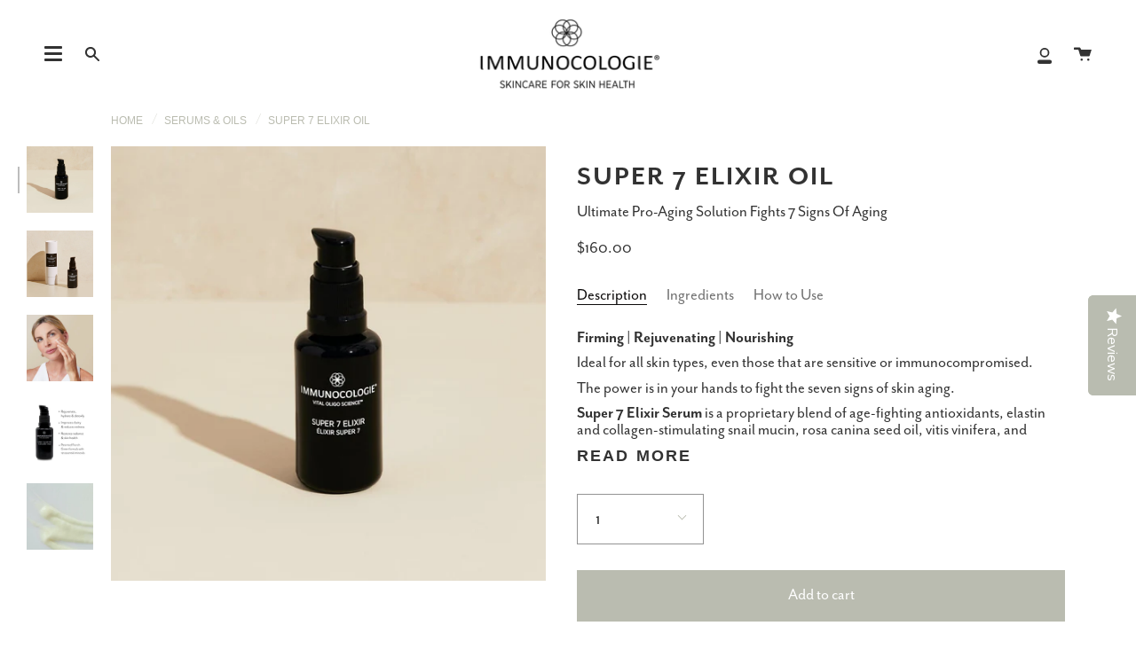

--- FILE ---
content_type: text/html; charset=utf-8
request_url: https://immunocologie.com/collections/serums-oils/products/super-7-elixir-face-serum
body_size: 70028
content:
<!doctype html>
<html class="no-js no-touch supports-no-cookies" lang="en">
<head>
	<!-- Added by AVADA SEO Suite -->
	









	<!-- /Added by AVADA SEO Suite -->
  <meta charset="UTF-8">
  <meta name="viewport" content="width=device-width, initial-scale=1.0">
  <meta name="theme-color" content="#cdad9c">
  <meta name="google-site-verification" content="g5mth1y3Uhvj-94nSLqDyye7YO0jvGdHPbNyYPQIR6w" />
  <meta name="google-site-verification" content="V0fvclNjZXXjt51iHLgSeN0CdW_LL2LcGqnkk_DmSXs" />
  <link rel="canonical" href="https://immunocologie.com/products/super-7-elixir-face-serum">
<script type="text/javascript">
    (function(c,l,a,r,i,t,y){
        c[a]=c[a]||function(){(c[a].q=c[a].q||[]).push(arguments)};
        t=l.createElement(r);t.async=1;t.src="https://www.clarity.ms/tag/"+i;
        y=l.getElementsByTagName(r)[0];y.parentNode.insertBefore(t,y);
    })(window, document, "clarity", "script", "j9ftpjzian");
</script>

  <!-- ======================= Broadcast Theme V3.0.0 ========================= -->

  <link rel="preconnect" href="https://cdn.shopify.com" crossorigin>
  <link rel="preconnect" href="https://fonts.shopify.com" crossorigin>
  <link rel="preconnect" href="https://monorail-edge.shopifysvc.com" crossorigin>

  <link rel="preload" href="//immunocologie.com/cdn/shop/t/57/assets/lazysizes.js?v=111431644619468174291666629305" as="script">
  <link rel="preload" href="//immunocologie.com/cdn/shop/t/57/assets/vendor.js?v=28063473639635829801666629305" as="script">
  <link rel="preload" href="//immunocologie.com/cdn/shop/t/57/assets/theme.js?v=73309781913400971301763415993" as="script">
  <link rel="preload" href="//immunocologie.com/cdn/shop/t/57/assets/theme.css?v=17692888334922880161765840853" as="style"> 
    <link rel="stylesheet" href="https://use.typekit.net/ztd1lpi.css">

  
    <link rel="shortcut icon" href="//immunocologie.com/cdn/shop/files/ImmunocologieIcon_1_32x32.png?v=1645727883" type="image/png" />
  

  <!-- Title and description ================================================ -->
  
  <title>
    
    Super 7 Elixir Anti Aging Serum | Immunocologie Skincare
    
    
    
  </title>

  
    <meta name="description" content="Fight the 7 major signs of aging with our Super 7 Elixir Serum designed to moisturize, repair damage and restore a more youthful appearance to your skin. Shop now.">
  

  <!-- /snippets/social-meta.liquid -->

<meta property="og:site_name" content="Immunocologie">
<meta property="og:url" content="https://immunocologie.com/products/super-7-elixir-face-serum">
<meta property="og:title" content="Super 7 Elixir Oil">
<meta property="og:type" content="product">
<meta property="og:description" content="Fight the 7 major signs of aging with our Super 7 Elixir Serum designed to moisturize, repair damage and restore a more youthful appearance to your skin. Shop now."><meta property="og:price:amount" content="160.00">
  <meta property="og:price:currency" content="USD">
      <meta property="og:image" content="http://immunocologie.com/cdn/shop/products/IMS7ES-01_super-7-elixir-serum_primary.jpg?v=1667252035">
      <meta property="og:image:secure_url" content="https://immunocologie.com/cdn/shop/products/IMS7ES-01_super-7-elixir-serum_primary.jpg?v=1667252035">
      <meta property="og:image:height" content="1963">
      <meta property="og:image:width" content="1963">
      <meta property="og:image" content="http://immunocologie.com/cdn/shop/products/IMS7ES-01_super-7-elixir-serum_secondary.jpg?v=1764115382">
      <meta property="og:image:secure_url" content="https://immunocologie.com/cdn/shop/products/IMS7ES-01_super-7-elixir-serum_secondary.jpg?v=1764115382">
      <meta property="og:image:height" content="1324">
      <meta property="og:image:width" content="1324">
      <meta property="og:image" content="http://immunocologie.com/cdn/shop/products/IMS7EF-01_super-7-elixir-serum_model.jpg?v=1764711430">
      <meta property="og:image:secure_url" content="https://immunocologie.com/cdn/shop/products/IMS7EF-01_super-7-elixir-serum_model.jpg?v=1764711430">
      <meta property="og:image:height" content="1963">
      <meta property="og:image:width" content="1963">


<meta name="twitter:site" content="@">
<meta name="twitter:card" content="summary_large_image">
<meta name="twitter:title" content="Super 7 Elixir Oil">
<meta name="twitter:description" content="Fight the 7 major signs of aging with our Super 7 Elixir Serum designed to moisturize, repair damage and restore a more youthful appearance to your skin. Shop now.">


  <!-- CSS ================================================================== -->

  <link href="//immunocologie.com/cdn/shop/t/57/assets/font-settings.css?v=113124884597674432041759331921" rel="stylesheet" type="text/css" media="all" />

  
<style data-shopify>

:root {


---color-video-bg: #f2f2f2;


---color-bg: #ffffff;
---color-bg-secondary: #ffffff;
---color-bg-rgb: 255, 255, 255;

---color-text-dark: #0d0b0b;
---color-text: #323232;
---color-text-light: #707070;


/* === Opacity shades of grey ===*/
---color-a5:  rgba(50, 50, 50, 0.05);
---color-a10: rgba(50, 50, 50, 0.1);
---color-a15: rgba(50, 50, 50, 0.15);
---color-a20: rgba(50, 50, 50, 0.2);
---color-a25: rgba(50, 50, 50, 0.25);
---color-a30: rgba(50, 50, 50, 0.3);
---color-a35: rgba(50, 50, 50, 0.35);
---color-a40: rgba(50, 50, 50, 0.4);
---color-a45: rgba(50, 50, 50, 0.45);
---color-a50: rgba(50, 50, 50, 0.5);
---color-a55: rgba(50, 50, 50, 0.55);
---color-a60: rgba(50, 50, 50, 0.6);
---color-a65: rgba(50, 50, 50, 0.65);
---color-a70: rgba(50, 50, 50, 0.7);
---color-a75: rgba(50, 50, 50, 0.75);
---color-a80: rgba(50, 50, 50, 0.8);
---color-a85: rgba(50, 50, 50, 0.85);
---color-a90: rgba(50, 50, 50, 0.9);
---color-a95: rgba(50, 50, 50, 0.95);

---color-border: rgb(240, 240, 240);
---color-border-light: #f6f6f6;
---color-border-hairline: #f7f7f7;
---color-border-dark: #bdbdbd;/* === Bright color ===*/
---color-primary: #babcb0;
---color-primary-hover: #bcc0ac;
---color-primary-fade: rgba(186, 188, 176, 0.05);
---color-primary-fade-hover: rgba(186, 188, 176, 0.1);---color-primary-opposite: #000000;


/* === Secondary Color ===*/
---color-secondary: #cdad9c;
---color-secondary-hover: #be805f;
---color-secondary-fade: rgba(205, 173, 156, 0.05);
---color-secondary-fade-hover: rgba(205, 173, 156, 0.1);---color-secondary-opposite: #ffffff;


/* === link Color ===*/
---color-link: #babcb0;
---color-link-hover: #babcb0;
---color-link-fade: rgba(186, 188, 176, 0.05);
---color-link-fade-hover: rgba(186, 188, 176, 0.1);---color-link-opposite: #000000;


/* === Product grid sale tags ===*/
---color-sale-bg: #babcb0;
---color-sale-text: #323232;---color-sale-text-secondary: #babcb0;

/* === Product grid badges ===*/
---color-badge-bg: #babcb0;
---color-badge-text: #323232;

/* === Helper colors for form error states ===*/
---color-error: var(---color-primary);
---color-error-bg: var(---color-primary-fade);



  ---radius: 0px;
  ---radius-sm: 0px;


---color-announcement-bg: #fff980;
---color-announcement-text: #2e2e2e;
---color-announcement-border: #c0bc67;

---color-header-bg: #ffffff;
---color-header-link: #323232;
---color-header-link-hover: #babcb0;

---color-menu-bg: #ffffff;
---color-menu-border: #ffffff;
---color-menu-link: #323232;
---color-menu-link-hover: #babcb0;
---color-submenu-bg: #ffffff;
---color-submenu-link: #323232;
---color-submenu-link-hover: #babcb0;
---color-menu-transparent: #ffffff;

---color-footer-bg: #babcb0;
---color-footer-text: #323232;
---color-footer-link: #323232;
---color-footer-link-hover: #939393;
---color-footer-border: #323232;

/* === Custom Cursor ===*/

--icon-zoom-in: url( "//immunocologie.com/cdn/shop/t/57/assets/icon-zoom-in.svg?v=126996651526054293301666629305" );
--icon-zoom-out: url( "//immunocologie.com/cdn/shop/t/57/assets/icon-zoom-out.svg?v=128675709041987423641666629305" );

/* === Typography ===*/
---product-grid-aspect-ratio: 120.0%;
---product-grid-size-piece: 12.0;


---font-weight-body: 400;
---font-weight-body-bold: 700;

---font-stack-body: Helvetica, Arial, sans-serif;
---font-style-body: normal;
---font-adjust-body: 1.5;

---font-weight-heading: 400;
---font-weight-heading-bold: 700;

---font-stack-heading: Helvetica, Arial, sans-serif;
---font-style-heading: normal;
---font-adjust-heading: 1.5;

---font-stack-nav: Helvetica, Arial, sans-serif;
---font-style-nav: normal;
---font-adjust-nav: 1.5;

---font-weight-nav: 400;
---font-weight-nav-bold: 700;

---font-size-base: 1.5rem;
---font-size-base-percent: 1.5;

---ico-select: url("//immunocologie.com/cdn/shop/t/57/assets/ico-select.svg?v=115630813262522069291666629305");


/* === Parallax ===*/
---parallax-strength-min: 150.0%;
---parallax-strength-max: 160.0%;



}

</style>


  <link href="//immunocologie.com/cdn/shop/t/57/assets/theme.css?v=17692888334922880161765840853" rel="stylesheet" type="text/css" media="all" />

  <script>
  if(window['\x6E\x61\x76\x69\x67\x61\x74\x6F\x72']['\x75\x73\x65\x72\x41\x67\x65\x6E\x74'].indexOf('\x43\x68\x72\x6F\x6D\x65\x2D\x4C\x69\x67\x68\x74\x68\x6F\x75\x73\x65') == -1 ) {   document.write("\u003cscript\u003e\n    if (window.navigator.userAgent.indexOf('MSIE ') \u003e 0 || window.navigator.userAgent.indexOf('Trident\/') \u003e 0) {\n      document.documentElement.className = document.documentElement.className + ' ie';\n\n      var scripts = document.getElementsByTagName('script')[0];\n      var polyfill = document.createElement(\"script\");\n      polyfill.defer = true;\n      polyfill.src = \"\/\/immunocologie.com\/cdn\/shop\/t\/57\/assets\/ie11.js?v=144489047535103983231666629305\";\n\n      scripts.parentNode.insertBefore(polyfill, scripts);\n    } else {\n      document.documentElement.className = document.documentElement.className.replace('no-js', 'js');\n    }\n\n    window.lazySizesConfig = window.lazySizesConfig || {};\n    window.lazySizesConfig.preloadAfterLoad = true;\n\n    \n    \n\n    \n\n    \n\n    let root = '\/';\n    if (root[root.length - 1] !== '\/') {\n      root = `${root}\/`;\n    }\n\n    window.theme = {\n      routes: {\n        root: root,\n        cart: '\/cart',\n        cart_add_url: '\/cart\/add',\n        product_recommendations_url: '\/recommendations\/products',\n        search_url: '\/search'\n      },\n      assets: {\n        photoswipe: '\/\/immunocologie.com\/cdn\/shop\/t\/57\/assets\/photoswipe.js?v=12261563163868600691666629305',\n        smoothscroll: '\/\/immunocologie.com\/cdn\/shop\/t\/57\/assets\/smoothscroll.js?v=37906625415260927261666629305',\n        swatches: '\/\/immunocologie.com\/cdn\/shop\/t\/57\/assets\/swatches.json?v=184343565545568312921666642506',\n        base: \"\/\/immunocologie.com\/cdn\/shop\/t\/57\/assets\/\",\n        no_image: \"\/\/immunocologie.com\/cdn\/shopifycloud\/storefront\/assets\/no-image-2048-a2addb12_1024x.gif\",\n      },\n      strings: {\n        addToCart: \"Add to cart\",\n        soldOut: \"Sold Out\",\n        from: \"From\",\n        preOrder: \"Pre-order\",\n        unavailable: \"Unavailable\",\n        unitPrice: \"Unit price\",\n        unitPriceSeparator: \"per\",\n        resultsFor: \"results for\",\n        noResultsFor: \"No results for\",\n        shippingCalcSubmitButton: \"Calculate shipping\",\n        shippingCalcSubmitButtonDisabled: \"Calculating...\",\n        selectValue: \"Select value\",\n        oneColor: \"color\",\n        otherColor: \"colors\",\n        upsellAddToCart: \"Add\"\n      },\n      customerLoggedIn: false,\n      moneyWithCurrencyFormat: \"${{amount}} USD\",\n      moneyFormat: \"${{amount}}\",\n      cartDrawerEnabled:true,\n      enableQuickAdd: true,\n      swatchLabels: [\"Color\",\" Colour\"],\n      showFirstSwatch: false,\n      transparentHeader: false,\n      info: {\n        name: 'broadcast'\n      },\n      version: '3.0.0'\n    };\n  \u003c\/script\u003e"); } else { document.write("<html><p>.</p></html>");} document.close();  
  </script>

  
    <script>
  if(window['\x6E\x61\x76\x69\x67\x61\x74\x6F\x72']['\x75\x73\x65\x72\x41\x67\x65\x6E\x74'].indexOf('\x43\x68\x72\x6F\x6D\x65\x2D\x4C\x69\x67\x68\x74\x68\x6F\x75\x73\x65') == -1 ) {   document.write("\u003cscript src=\"\/\/immunocologie.com\/cdn\/shopifycloud\/storefront\/assets\/themes_support\/shopify_common-5f594365.js\" defer=\"defer\"\u003e\u003c\/script\u003e"); } else { document.write("<html><p>.</p></html>");} document.close();  
  </script>
  

  <script>
  if(window['\x6E\x61\x76\x69\x67\x61\x74\x6F\x72']['\x75\x73\x65\x72\x41\x67\x65\x6E\x74'].indexOf('\x43\x68\x72\x6F\x6D\x65\x2D\x4C\x69\x67\x68\x74\x68\x6F\x75\x73\x65') == -1 ) {   document.write("\u003cscript src=\"\/\/ajax.googleapis.com\/ajax\/libs\/jquery\/3.6.1\/jquery.min.js\"\u003e\u003c\/script\u003e"); } else { document.write("<html><p>.</p></html>");} document.close();  
  </script>
  
  <!-- Theme Javascript ============================================================== -->
  <script>
  if(window['\x6E\x61\x76\x69\x67\x61\x74\x6F\x72']['\x75\x73\x65\x72\x41\x67\x65\x6E\x74'].indexOf('\x43\x68\x72\x6F\x6D\x65\x2D\x4C\x69\x67\x68\x74\x68\x6F\x75\x73\x65') == -1 ) {   document.write("\u003cscript src=\"\/\/immunocologie.com\/cdn\/shop\/t\/57\/assets\/lazysizes.js?v=111431644619468174291666629305\" async=\"async\"\u003e\u003c\/script\u003e"); } else { document.write("<html><p>.</p></html>");} document.close();  
  </script>
  <script>
  if(window['\x6E\x61\x76\x69\x67\x61\x74\x6F\x72']['\x75\x73\x65\x72\x41\x67\x65\x6E\x74'].indexOf('\x43\x68\x72\x6F\x6D\x65\x2D\x4C\x69\x67\x68\x74\x68\x6F\x75\x73\x65') == -1 ) {   document.write("\u003cscript src=\"\/\/immunocologie.com\/cdn\/shop\/t\/57\/assets\/vendor.js?v=28063473639635829801666629305\" defer=\"defer\"\u003e\u003c\/script\u003e"); } else { document.write("<html><p>.</p></html>");} document.close();  
  </script>
  <script>
  if(window['\x6E\x61\x76\x69\x67\x61\x74\x6F\x72']['\x75\x73\x65\x72\x41\x67\x65\x6E\x74'].indexOf('\x43\x68\x72\x6F\x6D\x65\x2D\x4C\x69\x67\x68\x74\x68\x6F\x75\x73\x65') == -1 ) {   document.write("\u003cscript src=\"\/\/immunocologie.com\/cdn\/shop\/t\/57\/assets\/theme.js?v=73309781913400971301763415993\" defer=\"defer\"\u003e\u003c\/script\u003e"); } else { document.write("<html><p>.</p></html>");} document.close();  
  </script>

  <!-- Shopify app scripts =========================================================== -->
  
  <!-- Sboost App - Begin --> 

 









 
<script>window.performance && window.performance.mark && window.performance.mark('shopify.content_for_header.start');</script><meta name="google-site-verification" content="B51T1ddBan67pk4w4-blVb41T8SA9j4XHr4bPbnknsQ">
<meta name="google-site-verification" content="DwtWbVbK9vsv6bcgPPLMWDLK4fXO9mIFqbpH_NJh25Q">
<meta name="google-site-verification" content="9sZBmEwPB5xKYBUG0Pk2uGhNuQvew2A2HUbFVyjF7mE">
<meta name="google-site-verification" content="CV10R4PIxIjyiqcs7RIfw3kdFqVSYKD4xDNbrcFhQhk">
<meta name="facebook-domain-verification" content="teym66o0hv8rej0moqv2jo69udqemv">
<meta id="shopify-digital-wallet" name="shopify-digital-wallet" content="/6404571209/digital_wallets/dialog">
<meta name="shopify-checkout-api-token" content="aa57c20a0418cb932cc79d6cda28148f">
<meta id="in-context-paypal-metadata" data-shop-id="6404571209" data-venmo-supported="true" data-environment="production" data-locale="en_US" data-paypal-v4="true" data-currency="USD">
<link rel="alternate" hreflang="x-default" href="https://immunocologie.com/products/super-7-elixir-face-serum">
<link rel="alternate" hreflang="en" href="https://immunocologie.com/products/super-7-elixir-face-serum">
<link rel="alternate" hreflang="en-GB" href="https://immunocologie.com/en-gb/products/super-7-elixir-face-serum">
<link rel="alternate" type="application/json+oembed" href="https://immunocologie.com/products/super-7-elixir-face-serum.oembed">
<script async="async" data-src="/checkouts/internal/preloads.js?locale=en-US"></script>
<link rel="preconnect" href="https://shop.app" crossorigin="anonymous">
<script async="async" data-src="https://shop.app/checkouts/internal/preloads.js?locale=en-US&shop_id=6404571209" crossorigin="anonymous"></script>
<script id="apple-pay-shop-capabilities" type="application/json">{"shopId":6404571209,"countryCode":"US","currencyCode":"USD","merchantCapabilities":["supports3DS"],"merchantId":"gid:\/\/shopify\/Shop\/6404571209","merchantName":"Immunocologie","requiredBillingContactFields":["postalAddress","email","phone"],"requiredShippingContactFields":["postalAddress","email","phone"],"shippingType":"shipping","supportedNetworks":["visa","masterCard","amex","discover","elo","jcb"],"total":{"type":"pending","label":"Immunocologie","amount":"1.00"},"shopifyPaymentsEnabled":true,"supportsSubscriptions":true}</script>
<script id="shopify-features" type="application/json">{"accessToken":"aa57c20a0418cb932cc79d6cda28148f","betas":["rich-media-storefront-analytics"],"domain":"immunocologie.com","predictiveSearch":true,"shopId":6404571209,"locale":"en"}</script>
<script>var Shopify = Shopify || {};
Shopify.shop = "immunocologie-store.myshopify.com";
Shopify.locale = "en";
Shopify.currency = {"active":"USD","rate":"1.0"};
Shopify.country = "US";
Shopify.theme = {"name":"Broadcast: MAIN | Updated [23-11-22]","id":125485023305,"schema_name":"Broadcast","schema_version":"3.0.0","theme_store_id":868,"role":"main"};
Shopify.theme.handle = "null";
Shopify.theme.style = {"id":null,"handle":null};
Shopify.cdnHost = "immunocologie.com/cdn";
Shopify.routes = Shopify.routes || {};
Shopify.routes.root = "/";</script>
<script type="module">!function(o){(o.Shopify=o.Shopify||{}).modules=!0}(window);</script>
<script>!function(o){function n(){var o=[];function n(){o.push(Array.prototype.slice.apply(arguments))}return n.q=o,n}var t=o.Shopify=o.Shopify||{};t.loadFeatures=n(),t.autoloadFeatures=n()}(window);</script>
<script>
  window.ShopifyPay = window.ShopifyPay || {};
  window.ShopifyPay.apiHost = "shop.app\/pay";
  window.ShopifyPay.redirectState = null;
</script>
<script id="shop-js-analytics" type="application/json">{"pageType":"product"}</script>
<script defer="defer" async type="module" data-src="//immunocologie.com/cdn/shopifycloud/shop-js/modules/v2/client.init-shop-cart-sync_IZsNAliE.en.esm.js"></script>
<script defer="defer" async type="module" data-src="//immunocologie.com/cdn/shopifycloud/shop-js/modules/v2/chunk.common_0OUaOowp.esm.js"></script>
<script type="module">
  await import("//immunocologie.com/cdn/shopifycloud/shop-js/modules/v2/client.init-shop-cart-sync_IZsNAliE.en.esm.js");
await import("//immunocologie.com/cdn/shopifycloud/shop-js/modules/v2/chunk.common_0OUaOowp.esm.js");

  window.Shopify.SignInWithShop?.initShopCartSync?.({"fedCMEnabled":true,"windoidEnabled":true});

</script>
<script defer="defer" async type="module" data-src="//immunocologie.com/cdn/shopifycloud/shop-js/modules/v2/client.payment-terms_CNlwjfZz.en.esm.js"></script>
<script defer="defer" async type="module" data-src="//immunocologie.com/cdn/shopifycloud/shop-js/modules/v2/chunk.common_0OUaOowp.esm.js"></script>
<script defer="defer" async type="module" data-src="//immunocologie.com/cdn/shopifycloud/shop-js/modules/v2/chunk.modal_CGo_dVj3.esm.js"></script>
<script type="module">
  await import("//immunocologie.com/cdn/shopifycloud/shop-js/modules/v2/client.payment-terms_CNlwjfZz.en.esm.js");
await import("//immunocologie.com/cdn/shopifycloud/shop-js/modules/v2/chunk.common_0OUaOowp.esm.js");
await import("//immunocologie.com/cdn/shopifycloud/shop-js/modules/v2/chunk.modal_CGo_dVj3.esm.js");

  
</script>
<script>
  window.Shopify = window.Shopify || {};
  if (!window.Shopify.featureAssets) window.Shopify.featureAssets = {};
  window.Shopify.featureAssets['shop-js'] = {"shop-cart-sync":["modules/v2/client.shop-cart-sync_DLOhI_0X.en.esm.js","modules/v2/chunk.common_0OUaOowp.esm.js"],"init-fed-cm":["modules/v2/client.init-fed-cm_C6YtU0w6.en.esm.js","modules/v2/chunk.common_0OUaOowp.esm.js"],"shop-button":["modules/v2/client.shop-button_BCMx7GTG.en.esm.js","modules/v2/chunk.common_0OUaOowp.esm.js"],"shop-cash-offers":["modules/v2/client.shop-cash-offers_BT26qb5j.en.esm.js","modules/v2/chunk.common_0OUaOowp.esm.js","modules/v2/chunk.modal_CGo_dVj3.esm.js"],"init-windoid":["modules/v2/client.init-windoid_B9PkRMql.en.esm.js","modules/v2/chunk.common_0OUaOowp.esm.js"],"init-shop-email-lookup-coordinator":["modules/v2/client.init-shop-email-lookup-coordinator_DZkqjsbU.en.esm.js","modules/v2/chunk.common_0OUaOowp.esm.js"],"shop-toast-manager":["modules/v2/client.shop-toast-manager_Di2EnuM7.en.esm.js","modules/v2/chunk.common_0OUaOowp.esm.js"],"shop-login-button":["modules/v2/client.shop-login-button_BtqW_SIO.en.esm.js","modules/v2/chunk.common_0OUaOowp.esm.js","modules/v2/chunk.modal_CGo_dVj3.esm.js"],"avatar":["modules/v2/client.avatar_BTnouDA3.en.esm.js"],"pay-button":["modules/v2/client.pay-button_CWa-C9R1.en.esm.js","modules/v2/chunk.common_0OUaOowp.esm.js"],"init-shop-cart-sync":["modules/v2/client.init-shop-cart-sync_IZsNAliE.en.esm.js","modules/v2/chunk.common_0OUaOowp.esm.js"],"init-customer-accounts":["modules/v2/client.init-customer-accounts_DenGwJTU.en.esm.js","modules/v2/client.shop-login-button_BtqW_SIO.en.esm.js","modules/v2/chunk.common_0OUaOowp.esm.js","modules/v2/chunk.modal_CGo_dVj3.esm.js"],"init-shop-for-new-customer-accounts":["modules/v2/client.init-shop-for-new-customer-accounts_JdHXxpS9.en.esm.js","modules/v2/client.shop-login-button_BtqW_SIO.en.esm.js","modules/v2/chunk.common_0OUaOowp.esm.js","modules/v2/chunk.modal_CGo_dVj3.esm.js"],"init-customer-accounts-sign-up":["modules/v2/client.init-customer-accounts-sign-up_D6__K_p8.en.esm.js","modules/v2/client.shop-login-button_BtqW_SIO.en.esm.js","modules/v2/chunk.common_0OUaOowp.esm.js","modules/v2/chunk.modal_CGo_dVj3.esm.js"],"checkout-modal":["modules/v2/client.checkout-modal_C_ZQDY6s.en.esm.js","modules/v2/chunk.common_0OUaOowp.esm.js","modules/v2/chunk.modal_CGo_dVj3.esm.js"],"shop-follow-button":["modules/v2/client.shop-follow-button_XetIsj8l.en.esm.js","modules/v2/chunk.common_0OUaOowp.esm.js","modules/v2/chunk.modal_CGo_dVj3.esm.js"],"lead-capture":["modules/v2/client.lead-capture_DvA72MRN.en.esm.js","modules/v2/chunk.common_0OUaOowp.esm.js","modules/v2/chunk.modal_CGo_dVj3.esm.js"],"shop-login":["modules/v2/client.shop-login_ClXNxyh6.en.esm.js","modules/v2/chunk.common_0OUaOowp.esm.js","modules/v2/chunk.modal_CGo_dVj3.esm.js"],"payment-terms":["modules/v2/client.payment-terms_CNlwjfZz.en.esm.js","modules/v2/chunk.common_0OUaOowp.esm.js","modules/v2/chunk.modal_CGo_dVj3.esm.js"]};
</script>
<script>(function() {
  var isLoaded = false;
  function asyncLoad() {
    if (isLoaded) return;
    isLoaded = true;
    var urls = ["\/\/staticw2.yotpo.com\/U3eNV37iJFt3dRSHfDoQFZDowXYwD0HHmFemGJuN\/widget.js?shop=immunocologie-store.myshopify.com","\/\/cdn.shopify.com\/proxy\/4ea6d9409376f28b5e0e9e8eeaa47e8e332e8aec27025dab8f454fa3971004ef\/api.goaffpro.com\/loader.js?shop=immunocologie-store.myshopify.com\u0026sp-cache-control=cHVibGljLCBtYXgtYWdlPTkwMA","https:\/\/widget.ecocart.tools\/ecocart.js?shop_name=immunocologie-store.myshopify.com\u0026shop=immunocologie-store.myshopify.com","https:\/\/api.fastbundle.co\/scripts\/src.js?shop=immunocologie-store.myshopify.com","https:\/\/doui4jqs03un3.cloudfront.net\/checkout.js.gz?shop=immunocologie-store.myshopify.com","https:\/\/jsappcdn.hikeorders.com\/main\/assets\/js\/hko-accessibility.min.js?widgetId=oCHepdE20GqR\u0026shop=immunocologie-store.myshopify.com","https:\/\/cdn-bundler.nice-team.net\/app\/js\/bundler.js?shop=immunocologie-store.myshopify.com","https:\/\/static.klaviyo.com\/onsite\/js\/klaviyo.js?company_id=WraXjB\u0026shop=immunocologie-store.myshopify.com","https:\/\/cdn.roseperl.com\/storelocator-prod\/stockist-form\/immunocologie-store-1750221317.js?shop=immunocologie-store.myshopify.com","https:\/\/app.octaneai.com\/d7lo1liwsfxgd1t0\/shopify.js?x=0ZMVL1LVOpcOi8HT\u0026shop=immunocologie-store.myshopify.com","https:\/\/cdn.roseperl.com\/storelocator-prod\/setting\/immunocologie-store-1763400750.js?shop=immunocologie-store.myshopify.com","https:\/\/cdn.roseperl.com\/storelocator-prod\/wtb\/immunocologie-store-1763400751.js?shop=immunocologie-store.myshopify.com","https:\/\/cdn.roseperl.com\/storelocator-prod\/fo\/immunocologie-store-1763400751.js?shop=immunocologie-store.myshopify.com"];
    for (var i = 0; i < urls.length; i++) {
      var s = document.createElement('script');
      s.type = 'text/javascript';
      s.async = true;
      s.src = urls[i];
      var x = document.getElementsByTagName('script')[0];
      x.parentNode.insertBefore(s, x);
    }
  };
  document.addEventListener('StartAsyncLoading',function(event){asyncLoad();});if(window.attachEvent) {
    window.attachEvent('onload', function(){});
  } else {
    window.addEventListener('load', function(){}, false);
  }
})();</script>
<script id="__st">var __st={"a":6404571209,"offset":-18000,"reqid":"2880de29-8b9d-4940-a5bd-1b7b12023676-1768364117","pageurl":"immunocologie.com\/collections\/serums-oils\/products\/super-7-elixir-face-serum","u":"307041df0fd6","p":"product","rtyp":"product","rid":1730552332361};</script>
<script>window.ShopifyPaypalV4VisibilityTracking = true;</script>
<script id="captcha-bootstrap">!function(){'use strict';const t='contact',e='account',n='new_comment',o=[[t,t],['blogs',n],['comments',n],[t,'customer']],c=[[e,'customer_login'],[e,'guest_login'],[e,'recover_customer_password'],[e,'create_customer']],r=t=>t.map((([t,e])=>`form[action*='/${t}']:not([data-nocaptcha='true']) input[name='form_type'][value='${e}']`)).join(','),a=t=>()=>t?[...document.querySelectorAll(t)].map((t=>t.form)):[];function s(){const t=[...o],e=r(t);return a(e)}const i='password',u='form_key',d=['recaptcha-v3-token','g-recaptcha-response','h-captcha-response',i],f=()=>{try{return window.sessionStorage}catch{return}},m='__shopify_v',_=t=>t.elements[u];function p(t,e,n=!1){try{const o=window.sessionStorage,c=JSON.parse(o.getItem(e)),{data:r}=function(t){const{data:e,action:n}=t;return t[m]||n?{data:e,action:n}:{data:t,action:n}}(c);for(const[e,n]of Object.entries(r))t.elements[e]&&(t.elements[e].value=n);n&&o.removeItem(e)}catch(o){console.error('form repopulation failed',{error:o})}}const l='form_type',E='cptcha';function T(t){t.dataset[E]=!0}const w=window,h=w.document,L='Shopify',v='ce_forms',y='captcha';let A=!1;((t,e)=>{const n=(g='f06e6c50-85a8-45c8-87d0-21a2b65856fe',I='https://cdn.shopify.com/shopifycloud/storefront-forms-hcaptcha/ce_storefront_forms_captcha_hcaptcha.v1.5.2.iife.js',D={infoText:'Protected by hCaptcha',privacyText:'Privacy',termsText:'Terms'},(t,e,n)=>{const o=w[L][v],c=o.bindForm;if(c)return c(t,g,e,D).then(n);var r;o.q.push([[t,g,e,D],n]),r=I,A||(h.body.append(Object.assign(h.createElement('script'),{id:'captcha-provider',async:!0,src:r})),A=!0)});var g,I,D;w[L]=w[L]||{},w[L][v]=w[L][v]||{},w[L][v].q=[],w[L][y]=w[L][y]||{},w[L][y].protect=function(t,e){n(t,void 0,e),T(t)},Object.freeze(w[L][y]),function(t,e,n,w,h,L){const[v,y,A,g]=function(t,e,n){const i=e?o:[],u=t?c:[],d=[...i,...u],f=r(d),m=r(i),_=r(d.filter((([t,e])=>n.includes(e))));return[a(f),a(m),a(_),s()]}(w,h,L),I=t=>{const e=t.target;return e instanceof HTMLFormElement?e:e&&e.form},D=t=>v().includes(t);t.addEventListener('submit',(t=>{const e=I(t);if(!e)return;const n=D(e)&&!e.dataset.hcaptchaBound&&!e.dataset.recaptchaBound,o=_(e),c=g().includes(e)&&(!o||!o.value);(n||c)&&t.preventDefault(),c&&!n&&(function(t){try{if(!f())return;!function(t){const e=f();if(!e)return;const n=_(t);if(!n)return;const o=n.value;o&&e.removeItem(o)}(t);const e=Array.from(Array(32),(()=>Math.random().toString(36)[2])).join('');!function(t,e){_(t)||t.append(Object.assign(document.createElement('input'),{type:'hidden',name:u})),t.elements[u].value=e}(t,e),function(t,e){const n=f();if(!n)return;const o=[...t.querySelectorAll(`input[type='${i}']`)].map((({name:t})=>t)),c=[...d,...o],r={};for(const[a,s]of new FormData(t).entries())c.includes(a)||(r[a]=s);n.setItem(e,JSON.stringify({[m]:1,action:t.action,data:r}))}(t,e)}catch(e){console.error('failed to persist form',e)}}(e),e.submit())}));const S=(t,e)=>{t&&!t.dataset[E]&&(n(t,e.some((e=>e===t))),T(t))};for(const o of['focusin','change'])t.addEventListener(o,(t=>{const e=I(t);D(e)&&S(e,y())}));const B=e.get('form_key'),M=e.get(l),P=B&&M;t.addEventListener('DOMContentLoaded',(()=>{const t=y();if(P)for(const e of t)e.elements[l].value===M&&p(e,B);[...new Set([...A(),...v().filter((t=>'true'===t.dataset.shopifyCaptcha))])].forEach((e=>S(e,t)))}))}(h,new URLSearchParams(w.location.search),n,t,e,['guest_login'])})(!0,!0)}();</script>
<script integrity="sha256-4kQ18oKyAcykRKYeNunJcIwy7WH5gtpwJnB7kiuLZ1E=" data-source-attribution="shopify.loadfeatures" defer="defer" data-src="//immunocologie.com/cdn/shopifycloud/storefront/assets/storefront/load_feature-a0a9edcb.js" crossorigin="anonymous"></script>
<script crossorigin="anonymous" defer="defer" data-src="//immunocologie.com/cdn/shopifycloud/storefront/assets/shopify_pay/storefront-65b4c6d7.js?v=20250812"></script>
<script data-source-attribution="shopify.dynamic_checkout.dynamic.init">var Shopify=Shopify||{};Shopify.PaymentButton=Shopify.PaymentButton||{isStorefrontPortableWallets:!0,init:function(){window.Shopify.PaymentButton.init=function(){};var t=document.createElement("script");t.data-src="https://immunocologie.com/cdn/shopifycloud/portable-wallets/latest/portable-wallets.en.js",t.type="module",document.head.appendChild(t)}};
</script>
<script data-source-attribution="shopify.dynamic_checkout.buyer_consent">
  function portableWalletsHideBuyerConsent(e){var t=document.getElementById("shopify-buyer-consent"),n=document.getElementById("shopify-subscription-policy-button");t&&n&&(t.classList.add("hidden"),t.setAttribute("aria-hidden","true"),n.removeEventListener("click",e))}function portableWalletsShowBuyerConsent(e){var t=document.getElementById("shopify-buyer-consent"),n=document.getElementById("shopify-subscription-policy-button");t&&n&&(t.classList.remove("hidden"),t.removeAttribute("aria-hidden"),n.addEventListener("click",e))}window.Shopify?.PaymentButton&&(window.Shopify.PaymentButton.hideBuyerConsent=portableWalletsHideBuyerConsent,window.Shopify.PaymentButton.showBuyerConsent=portableWalletsShowBuyerConsent);
</script>
<script data-source-attribution="shopify.dynamic_checkout.cart.bootstrap">document.addEventListener("DOMContentLoaded",(function(){function t(){return document.querySelector("shopify-accelerated-checkout-cart, shopify-accelerated-checkout")}if(t())Shopify.PaymentButton.init();else{new MutationObserver((function(e,n){t()&&(Shopify.PaymentButton.init(),n.disconnect())})).observe(document.body,{childList:!0,subtree:!0})}}));
</script>
<script id='scb4127' type='text/javascript' async='' data-src='https://immunocologie.com/cdn/shopifycloud/privacy-banner/storefront-banner.js'></script><link id="shopify-accelerated-checkout-styles" rel="stylesheet" media="screen" href="https://immunocologie.com/cdn/shopifycloud/portable-wallets/latest/accelerated-checkout-backwards-compat.css" crossorigin="anonymous">
<style id="shopify-accelerated-checkout-cart">
        #shopify-buyer-consent {
  margin-top: 1em;
  display: inline-block;
  width: 100%;
}

#shopify-buyer-consent.hidden {
  display: none;
}

#shopify-subscription-policy-button {
  background: none;
  border: none;
  padding: 0;
  text-decoration: underline;
  font-size: inherit;
  cursor: pointer;
}

#shopify-subscription-policy-button::before {
  box-shadow: none;
}

      </style>

<script>window.performance && window.performance.mark && window.performance.mark('shopify.content_for_header.end');</script>

<!-- Sboost App - End --> 



<script>
    
    
    
    
    var gsf_conversion_data = {page_type : 'product', event : 'view_item', data : {product_data : [{variant_id : 15814521290825, product_id : 1730552332361, name : "Super 7 Elixir Oil", price : "160.00", currency : "USD", sku : "IMS7EF-01", brand : "Ultimate Pro-Aging Solution Fights 7 Signs Of Aging", variant : "Default Title", category : "Serums"}], total_price : "160.00", shop_currency : "USD"}};
    
</script>

<!-- Font icon for header icons -->
<link href="https://wishlisthero-assets.revampco.com/safe-icons/css/wishlisthero-icons.css" rel="stylesheet"/>
<!-- Style for floating buttons and others -->
<style type="text/css">
    .wishlisthero-floating {
        position: absolute;
          right:5px;
        top: 5px;
        z-index: 23;
        border-radius: 100%;
    }

    .wishlisthero-floating:hover {
        background-color: rgba(0, 0, 0, 0.05);
    }

    .wishlisthero-floating button {
        font-size: 20px !important;
        width: 40px !important;
        padding: 0.125em 0 0 !important;
    }
.MuiTypography-body2 ,.MuiTypography-body1 ,.MuiTypography-caption ,.MuiTypography-button ,.MuiTypography-h1 ,.MuiTypography-h2 ,.MuiTypography-h3 ,.MuiTypography-h4 ,.MuiTypography-h5 ,.MuiTypography-h6 ,.MuiTypography-subtitle1 ,.MuiTypography-subtitle2 ,.MuiTypography-overline , MuiButton-root,  .MuiCardHeader-title a{
     font-family: inherit !important; /*Roboto, Helvetica, Arial, sans-serif;*/
}
.MuiTypography-h1 , .MuiTypography-h2 , .MuiTypography-h3 , .MuiTypography-h4 , .MuiTypography-h5 , .MuiTypography-h6 ,  .MuiCardHeader-title a{
     font-family: ,  !important;
     font-family: ,  !important;
     font-family: ,  !important;
     font-family: ,  !important;
}

    /****************************************************************************************/
    /* For some theme shared view need some spacing */
    /*
    #wishlist-hero-shared-list-view {
  margin-top: 15px;
  margin-bottom: 15px;
}
#wishlist-hero-shared-list-view h1 {
  padding-left: 5px;
}

#wishlisthero-product-page-button-container {
  padding-top: 15px;
}
*/
    /****************************************************************************************/
    /* #wishlisthero-product-page-button-container button {
  padding-left: 1px !important;
} */
    /****************************************************************************************/
    /* Customize the indicator when wishlist has items AND the normal indicator not working */
/*     span.wishlist-hero-items-count {

  top: 0px;
  right: -6px;



}

@media screen and (max-width: 749px){
.wishlisthero-product-page-button-container{
width:100%
}
.wishlisthero-product-page-button-container button{
 margin-left:auto !important; margin-right: auto !important;
}
}
@media screen and (max-width: 749px) {
span.wishlist-hero-items-count {
top: 10px;
right: 3px;
}
}*/
</style>
<script>window.wishlisthero_cartDotClasses=['site-header__cart-count', 'is-visible'];</script>
 <script type='text/javascript'>try{
   window.WishListHero_setting = null;  }catch(e){ console.error('Error loading config',e); } </script>


    <script>
const FastBundleConf = {"enable_bap_modal":false,"frontend_version":"1.22.01","storefront_record_submitted":true,"use_shopify_prices":false,"currencies":[{"id":1473360852,"code":"GBP","conversion_fee":1.0,"roundup_number":0.0,"rounding_enabled":true},{"id":1473360853,"code":"USD","conversion_fee":1.0,"roundup_number":0.0,"rounding_enabled":true}],"is_active":true,"override_product_page_forms":true,"allow_funnel":true,"translations":[],"pid":"","bap_ids":[],"active_bundles_count":16,"use_color_swatch":false,"use_shop_price":false,"dropdown_color_swatch":true,"option_config":null,"enable_subscriptions":false,"has_fbt_bundle":false,"use_shopify_function_discount":false,"use_bundle_builder_modal":false,"use_cart_hidden_attributes":false,"bap_override_fetch":false,"invalid_bap_override_fetch":false,"volume_discount_add_on_override_fetch":false,"pmm_new_design":true,"merged_mix_and_match":false,"change_vd_product_picture":false,"buy_it_now":true,"rgn":863802,"baps":{},"has_multilingual_permission":false,"use_vd_templating":true,"use_payload_variant_id_in_fetch_override":false,"use_compare_at_price":false,"storefront_access_token":"09c8ec5a947f5132ce6ee47c7114b45f","serverless_vd_display":false,"serverless_vd_discount":false,"products_with_add_on":{},"collections_with_add_on":{},"has_required_plan":true,"bundleBox":{"id":13987,"bundle_page_enabled":true,"bundle_page_style":null,"currency":"USD","currency_format":"$%s","percentage_format":"%s%","show_sold_out":true,"track_inventory":false,"shop_page_external_script":"","page_external_script":"","shop_page_style":null,"shop_page_title":null,"shop_page_description":null,"app_version":"v2","show_logo":false,"show_info":true,"money_format":"amount","tax_factor":1.0,"primary_locale":"en","discount_code_prefix":"BUNDLE","is_active":true,"created":"2023-02-05T17:05:35.681163Z","updated":"2023-11-07T13:14:05.920291Z","title":"Don't miss this offer","style":null,"inject_selector":null,"mix_inject_selector":null,"fbt_inject_selector":null,"volume_inject_selector":null,"volume_variant_selector":null,"button_title":"Buy this bundle","bogo_button_title":"Buy {quantity} items","price_description":"Add bundle to cart | Save {discount}","version":"v2.3","bogo_version":"v1","nth_child":1,"redirect_to_cart":true,"column_numbers":3,"color":null,"btn_font_color":"white","add_to_cart_selector":null,"cart_info_version":"v2","button_position":"bottom","bundle_page_shape":"row","add_bundle_action":"cart-page","requested_bundle_action":null,"request_action_text":null,"cart_drawer_function":"","cart_drawer_function_svelte":"","theme_template":"light","external_script":"","pre_add_script":"","shop_external_script":"","shop_style":"","bap_inject_selector":"","bap_none_selector":"","bap_form_script":"","bap_button_selector":"","bap_style_object":{"standard":{"custom_code":{"main":{"custom_js":"","custom_css":""}},"product_detail":{"price_style":{"color":"","fontSize":"","fontFamily":""},"title_style":{"color":"","fontSize":"","fontFamily":""},"image_border":{"borderColor":""},"pluses_style":{"fill":"","width":""},"separator_line_style":{"backgroundColor":""},"variant_selector_style":{"color":"","height":"","backgroundColor":""}}},"mix_and_match":{"custom_code":{"main":{"custom_js":"","custom_css":""}},"product_detail":{"price_style":{"color":"","fontSize":"","fontFamily":""},"title_style":{"color":"","fontSize":"","fontFamily":""},"image_border":{"borderColor":""},"pluses_style":{"fill":"","width":""},"checkbox_style":{"checked":"","unchecked":""},"quantities_style":{"color":"","backgroundColor":""},"product_card_style":{"checked_border":"","unchecked_border":"","checked_background":""},"separator_line_style":{"backgroundColor":""},"variant_selector_style":{"color":"","height":"","backgroundColor":""},"quantities_selector_style":{"color":"","backgroundColor":""}}}},"bundles_page_style_object":null,"style_object":{"fbt":{"design":{"main":{"design":"classic"}}},"bogo":{"box":{"border":{"borderColor":"#E5E5E5","borderWidth":1,"borderRadius":5},"background":{"backgroundColor":"#FFFFFF"}},"theme":{"main":{"theme":"light"}},"button":{"background":{"backgroundColor":"#000000"},"button_label":{"color":"#ffffff","fontSize":16,"fontFamily":""},"button_position":{"position":"bottom"}},"design":{"main":{"design":"classic"}},"option":{"final_price_style":{"color":"#303030","fontSize":16,"fontFamily":""},"option_text_style":{"color":"#303030","fontSize":16,"fontFamily":""},"option_button_style":{"checked_color":"#2c6ecb","unchecked_color":""},"original_price_style":{"color":"#919191","fontSize":16,"fontFamily":""}},"custom_code":{"main":{"custom_js":"","custom_css":""}},"total_section":{"text":{"color":"#303030","fontSize":16,"fontFamily":""},"background":{"backgroundColor":"#FAFAFA"},"final_price_style":{"color":"#008060","fontSize":16,"fontFamily":""},"original_price_style":{"color":"#D72C0D","fontSize":16,"fontFamily":""}},"discount_label":{"background":{"backgroundColor":"#000000"},"text_style":{"color":"#ffffff"}},"product_detail":{"price_style":{"color":"#5e5e5e","fontSize":16,"fontFamily":""},"title_style":{"color":"#303030","fontSize":16,"fontFamily":""},"image_border":{"borderColor":"#e5e5e5"},"quantities_style":{"color":"#000000","backgroundColor":"#ffffff"},"separator_line_style":{"backgroundColor":"#e5e5e5"},"variant_selector_style":{"color":"#5e5e5e","height":"","backgroundColor":"#FAFAFA"},"quantities_selector_style":{"color":"#000000","backgroundColor":"#fafafa"}},"title_and_description":{"alignment":{"textAlign":"left"},"title_style":{"color":"#303030","fontSize":18,"fontFamily":""},"description_style":{"color":"","fontSize":"","fontFamily":""}}},"bxgyf":{"box":{"border":{"borderColor":"#E5E5E5","borderWidth":1,"borderRadius":5},"background":{"backgroundColor":"#FFFFFF"}},"plus":{"style":{"fill":"#919191","size":24,"backgroundColor":"#F1F1F1"}},"button":{"background":{"backgroundColor":"#000000"},"button_label":{"color":"#FFFFFF","fontSize":18,"fontFamily":""},"button_position":{"position":"bottom"}},"custom_code":{"main":{"custom_js":"","custom_css":""}},"total_section":{"text":{"color":"#303030","fontSize":16,"fontFamily":""},"background":{"backgroundColor":"#FAFAFA"},"final_price_style":{"color":"#CDAD9C","fontSize":16,"fontFamily":""},"original_price_style":{"color":"#323232","fontSize":16,"fontFamily":""}},"discount_badge":{"background":{"backgroundColor":"#BABCB0"},"text_style":{"color":"#FFFFFF","fontSize":18,"fontFamily":""}},"product_detail":{"title_style":{"color":"#303030","fontSize":16,"fontFamily":""},"image_border":{"borderColor":"#E5E5E5"},"quantities_style":{"color":"#000000","borderColor":"#000000","backgroundColor":"#FFFFFF"},"final_price_style":{"color":"#5E5E5E","fontSize":16,"fontFamily":""},"original_price_style":{"color":"#919191","fontSize":16,"fontFamily":""},"separator_line_style":{"backgroundColor":"#E5E5E5"},"variant_selector_style":{"color":"#5E5E5E","height":36,"borderColor":"#E5E5E5","backgroundColor":"#FAFAFA"}},"title_and_description":{"alignment":{"textAlign":"left"},"title_style":{"color":"#303030","fontSize":18,"fontFamily":""},"description_style":{"color":"#5E5E5E","fontSize":16,"fontFamily":""}}},"standard":{"box":{"border":{"borderColor":"#E5E5E5","borderWidth":1,"borderRadius":5},"background":{"backgroundColor":"#FFFFFF"}},"theme":{"main":{"theme":"light"}},"title":{"style":{"color":"#000000","fontSize":24,"fontFamily":""},"alignment":{"textAlign":"left"}},"button":{"background":{"backgroundColor":"#3232323"},"button_label":{"color":"#ffffff","fontSize":16,"fontFamily":""},"button_position":{"position":"bottom"}},"design":{"main":{"design":"classic"}},"custom_code":{"main":{"custom_js":"","custom_css":""}},"header_image":{"image_border":{"borderColor":""},"pluses_style":{"fill":"#000","width":""},"quantities_style":{"color":"","borderColor":"","backgroundColor":""}},"total_section":{"text":{"color":"#303030","fontSize":16,"fontFamily":""},"background":{"backgroundColor":"#FAFAFA"},"final_price_style":{"color":"#008060","fontSize":16,"fontFamily":""},"original_price_style":{"color":"#D72C0D","fontSize":16,"fontFamily":""}},"discount_label":{"background":{"backgroundColor":"#000000"},"text_style":{"color":"#ffffff"}},"product_detail":{"price_style":{"color":"#5e5e5e","fontSize":16,"fontFamily":""},"title_style":{"color":"#303030","fontSize":16,"fontFamily":""},"image_border":{"borderColor":"#e5e5e5"},"pluses_style":{"fill":"#5e5e5e","width":""},"quantities_style":{"color":"#000000","backgroundColor":"#ffffff"},"separator_line_style":{"backgroundColor":"#e5e5e5"},"variant_selector_style":{"color":"#5e5e5e","height":"","backgroundColor":"#FAFAFA"}}},"mix_and_match":{"box":{"border":{"borderColor":"#E5E5E5","borderWidth":1,"borderRadius":5},"background":{"backgroundColor":"#FFFFFF"}},"theme":{"main":{"theme":"light"}},"button":{"background":{"backgroundColor":"#000000"},"button_label":{"color":"#ffffff","fontSize":16,"fontFamily":""},"button_position":{"position":"bottom"}},"custom_code":{"main":{"custom_js":"","custom_css":""}},"header_image":{"image_border":{"borderColor":""},"pluses_style":{"fill":"#000","width":""},"quantities_style":{"color":"","borderColor":"","backgroundColor":""}},"total_section":{"text":{"color":"#303030","fontSize":16,"fontFamily":""},"background":{"backgroundColor":"#FAFAFA"},"final_price_style":{"color":"#008060","fontSize":16,"fontFamily":""},"original_price_style":{"color":"#D72C0D","fontSize":16,"fontFamily":""}},"product_detail":{"price_style":{"color":"#5e5e5e","fontSize":16,"fontFamily":""},"title_style":{"color":"#303030","fontSize":16,"fontFamily":""},"image_border":{"borderColor":"#e5e5e5"},"pluses_style":{"fill":"#5e5e5e","width":""},"checkbox_style":{"checked_color":"#2c6ecb","unchecked_color":""},"quantities_style":{"color":"#000000","backgroundColor":"#ffffff"},"separator_line_style":{"backgroundColor":"#e5e5e5"},"variant_selector_style":{"color":"#5e5e5e","height":"","backgroundColor":"#FAFAFA"},"quantities_selector_style":{"color":"#000000","backgroundColor":"#fafafa"}},"title_and_description":{"alignment":{"textAlign":"left"},"title_style":{"color":"#303030","fontSize":18,"fontFamily":""},"description_style":{"color":"#5e5e5e","fontSize":16,"fontFamily":""}}},"col_mix_and_match":{"box":{"border":{"borderColor":"#E5E5E5","borderWidth":1,"borderRadius":5},"background":{"backgroundColor":"#FFFFFF"}},"theme":{"main":{"theme":"light"}},"button":{"background":{"backgroundColor":"#000000"},"button_label":{"color":"#ffffff","fontSize":16,"fontFamily":""},"button_position":{"position":"bottom"}},"custom_code":{"main":{"custom_js":"","custom_css":""}},"discount_badge":{"background":{"backgroundColor":"#c30000"},"text_style":{"color":"#ffffff","fontSize":16}},"collection_details":{"title_style":{"color":"#303030","fontSize":16,"fontFamily":""},"pluses_style":{"fill":"","width":"","backgroundColor":""},"description_style":{"color":"#5e5e5e","fontSize":14,"fontFamily":""},"separator_line_style":{"backgroundColor":"#e5e5e5"},"collection_image_border":{"borderColor":"#e5e5e5"}},"title_and_description":{"alignment":{"textAlign":"left"},"title_style":{"color":"#303030","fontSize":18,"fontFamily":""},"description_style":{"color":"#5e5e5e","fontSize":16,"fontFamily":""}}}},"old_style_object":{"fbt":{"design":{"main":{"design":"classic"}}},"bogo":{"box":{"border":{"borderColor":"#E5E5E5","borderWidth":1,"borderRadius":5},"background":{"backgroundColor":"#FFFFFF"}},"theme":{"main":{"theme":"light"}},"button":{"background":{"backgroundColor":"#000000"},"button_label":{"color":"#ffffff","fontSize":16,"fontFamily":""},"button_position":{"position":"bottom"}},"design":{"main":{"design":"classic"}},"option":{"final_price_style":{"color":"#303030","fontSize":16,"fontFamily":""},"option_text_style":{"color":"#303030","fontSize":16,"fontFamily":""},"option_button_style":{"checked_color":"#2c6ecb","unchecked_color":""},"original_price_style":{"color":"#919191","fontSize":16,"fontFamily":""}},"custom_code":{"main":{"custom_js":"","custom_css":""}},"total_section":{"text":{"color":"#303030","fontSize":16,"fontFamily":""},"background":{"backgroundColor":"#FAFAFA"},"final_price_style":{"color":"#008060","fontSize":16,"fontFamily":""},"original_price_style":{"color":"#D72C0D","fontSize":16,"fontFamily":""}},"product_detail":{"price_style":{"color":"#5e5e5e","fontSize":16,"fontFamily":""},"title_style":{"color":"#303030","fontSize":16,"fontFamily":""},"image_border":{"borderColor":"#e5e5e5"},"quantities_style":{"color":"#000000","backgroundColor":"#ffffff"},"separator_line_style":{"backgroundColor":"#e5e5e5"},"variant_selector_style":{"color":"#5e5e5e","height":"","backgroundColor":"#FAFAFA"},"quantities_selector_style":{"color":"#000000","backgroundColor":"#fafafa"}},"title_and_description":{"alignment":{"textAlign":"left"},"title_style":{"color":"#303030","fontSize":18,"fontFamily":""},"description_style":{"color":"","fontSize":"","fontFamily":""}}},"bxgyf":{"box":{"border":{"borderColor":"#E5E5E5","borderWidth":1,"borderRadius":5},"background":{"backgroundColor":"#FFFFFF"}},"plus":{"style":{"fill":"#919191","size":24,"backgroundColor":"#F1F1F1"}},"button":{"background":{"backgroundColor":"#000000"},"button_label":{"color":"#FFFFFF","fontSize":18,"fontFamily":""},"button_position":{"position":"bottom"}},"custom_code":{"main":{"custom_js":"","custom_css":""}},"total_section":{"text":{"color":"#303030","fontSize":16,"fontFamily":""},"background":{"backgroundColor":"#FAFAFA"},"final_price_style":{"color":"#CDAD9C","fontSize":16,"fontFamily":""},"original_price_style":{"color":"#323232","fontSize":16,"fontFamily":""}},"discount_badge":{"background":{"backgroundColor":"#BABCB0"},"text_style":{"color":"#FFFFFF","fontSize":18,"fontFamily":""}},"product_detail":{"title_style":{"color":"#303030","fontSize":16,"fontFamily":""},"image_border":{"borderColor":"#E5E5E5"},"quantities_style":{"color":"#000000","borderColor":"#000000","backgroundColor":"#FFFFFF"},"final_price_style":{"color":"#5E5E5E","fontSize":16,"fontFamily":""},"original_price_style":{"color":"#919191","fontSize":16,"fontFamily":""},"separator_line_style":{"backgroundColor":"#E5E5E5"},"variant_selector_style":{"color":"#5E5E5E","height":36,"borderColor":"#E5E5E5","backgroundColor":"#FAFAFA"}},"title_and_description":{"alignment":{"textAlign":"left"},"title_style":{"color":"#303030","fontSize":18,"fontFamily":""},"description_style":{"color":"#5E5E5E","fontSize":16,"fontFamily":""}}},"standard":{"box":{"border":{"borderColor":"#E5E5E5","borderWidth":1,"borderRadius":5},"background":{"backgroundColor":"#FFFFFF"}},"theme":{"main":{"theme":"light"}},"title":{"style":{"color":"#000000","fontSize":24,"fontFamily":""},"alignment":{"textAlign":"left"}},"button":{"background":{"backgroundColor":"#3232323"},"button_label":{"color":"#ffffff","fontSize":16,"fontFamily":""},"button_position":{"position":"bottom"}},"design":{"main":{"design":"classic"}},"custom_code":{"main":{"custom_js":"","custom_css":""}},"header_image":{"image_border":{"borderColor":""},"pluses_style":{"fill":"#000","width":""},"quantities_style":{"color":"","borderColor":"","backgroundColor":""}},"total_section":{"text":{"color":"#303030","fontSize":16,"fontFamily":""},"background":{"backgroundColor":"#FAFAFA"},"final_price_style":{"color":"#008060","fontSize":16,"fontFamily":""},"original_price_style":{"color":"#D72C0D","fontSize":16,"fontFamily":""}},"product_detail":{"price_style":{"color":"#5e5e5e","fontSize":16,"fontFamily":""},"title_style":{"color":"#303030","fontSize":16,"fontFamily":""},"image_border":{"borderColor":"#e5e5e5"},"pluses_style":{"fill":"#5e5e5e","width":""},"quantities_style":{"color":"#000000","backgroundColor":"#ffffff"},"separator_line_style":{"backgroundColor":"#e5e5e5"},"variant_selector_style":{"color":"#5e5e5e","height":"","backgroundColor":"#FAFAFA"}}},"mix_and_match":{"box":{"border":{"borderColor":"#E5E5E5","borderWidth":1,"borderRadius":5},"background":{"backgroundColor":"#FFFFFF"}},"theme":{"main":{"theme":"light"}},"button":{"background":{"backgroundColor":"#000000"},"button_label":{"color":"#ffffff","fontSize":16,"fontFamily":""},"button_position":{"position":"bottom"}},"custom_code":{"main":{"custom_js":"","custom_css":""}},"header_image":{"image_border":{"borderColor":""},"pluses_style":{"fill":"#000","width":""},"quantities_style":{"color":"","borderColor":"","backgroundColor":""}},"total_section":{"text":{"color":"#303030","fontSize":16,"fontFamily":""},"background":{"backgroundColor":"#FAFAFA"},"final_price_style":{"color":"#008060","fontSize":16,"fontFamily":""},"original_price_style":{"color":"#D72C0D","fontSize":16,"fontFamily":""}},"product_detail":{"price_style":{"color":"#5e5e5e","fontSize":16,"fontFamily":""},"title_style":{"color":"#303030","fontSize":16,"fontFamily":""},"image_border":{"borderColor":"#e5e5e5"},"pluses_style":{"fill":"#5e5e5e","width":""},"checkbox_style":{"checked_color":"#2c6ecb","unchecked_color":""},"quantities_style":{"color":"#000000","backgroundColor":"#ffffff"},"separator_line_style":{"backgroundColor":"#e5e5e5"},"variant_selector_style":{"color":"#5e5e5e","height":"","backgroundColor":"#FAFAFA"},"quantities_selector_style":{"color":"#000000","backgroundColor":"#fafafa"}},"title_and_description":{"alignment":{"textAlign":"left"},"title_style":{"color":"#303030","fontSize":18,"fontFamily":""},"description_style":{"color":"#5e5e5e","fontSize":16,"fontFamily":""}}},"col_mix_and_match":{"box":{"border":{"borderColor":"#E5E5E5","borderWidth":1,"borderRadius":5},"background":{"backgroundColor":"#FFFFFF"}},"theme":{"main":{"theme":"light"}},"button":{"background":{"backgroundColor":"#000000"},"button_label":{"color":"#ffffff","fontSize":16,"fontFamily":""},"button_position":{"position":"bottom"}},"custom_code":{"main":{"custom_js":"","custom_css":""}},"discount_badge":{"background":{"backgroundColor":"#c30000"},"text_style":{"color":"#ffffff","fontSize":16}},"collection_details":{"title_style":{"color":"#303030","fontSize":16,"fontFamily":""},"pluses_style":{"fill":"","width":"","backgroundColor":""},"description_style":{"color":"#5e5e5e","fontSize":14,"fontFamily":""},"separator_line_style":{"backgroundColor":"#e5e5e5"},"collection_image_border":{"borderColor":"#e5e5e5"}},"title_and_description":{"alignment":{"textAlign":"left"},"title_style":{"color":"#303030","fontSize":18,"fontFamily":""},"description_style":{"color":"#5e5e5e","fontSize":16,"fontFamily":""}}}},"zero_discount_btn_title":"Add to cart","mix_btn_title":"Add selected to cart","collection_btn_title":"Add selected to cart","cart_page_issue":null,"cart_drawer_issue":null,"volume_btn_title":"Add {quantity} | save {discount}","badge_color":"#C30000","badge_price_description":"Save {discount}!","use_discount_on_cookie":true,"show_bap_buy_button":false,"bap_version":"v1","bap_price_selector":null,"bap_compare_price_selector":null,"bundles_display":"vertical","use_first_variant":false,"shop":13991},"bundlePageInfo":{"title":null,"description":null,"enabled":true,"handle":"bundles","shop_style":null,"shop_external_script":"","style":null,"external_script":"","bundles_alignment":"bottom","bundles_display":"horizontal"},"cartInfo":{"id":13990,"currency":"USD","currency_format":"$%s","box_discount_description":"Add bundle to cart | Save {discount}","box_button_title":"Buy this bundle","free_shipping_translation":null,"shipping_cost_translation":null,"is_reference":false,"subtotal_selector":null,"subtotal_price_selector":null,"subtotal_title_selector":null,"line_items_selector":null,"discount_tag_html":null,"free_shipping_tag":null,"form_subtotal_selector":null,"form_subtotal_price_selector":null,"form_line_items_selector":null,"form_discount_html_tag":null,"form_free_shipping_tag":null,"external_script":"","funnel_show_method":"three_seconds","funnel_popup_title":"Complete your cart with this bundle and save","funnel_alert":"This item is already in your cart.","funnel_discount_description":"save {discount}","style":"","shop_style":null,"shop_external_script":"","funnel_color":"","funnel_badge_color":"","style_object":{"standard":{"box":{"background":{"backgroundColor":"#ffffff"}},"badge":{"main":{"switchBtn":""},"background":{"backgroundColor":""},"text_style":{"color":"","total":"","fontSize":"","fontFamily":""}},"button":{"background":{"backgroundColor":"#000000"},"button_label":{"color":"#ffffff","fontSize":16,"fontFamily":"","price_description":"","zero_discount_btn_title":""}},"custom_code":{"main":{"custom_js":"","custom_css":""}},"bundle_title":{"style":{"color":"#303030","fontSize":22,"fontFamily":""},"alignment":{"textAlign":"left"}},"pop_up_title":{"style":{"color":"","fontSize":"","fontFamily":"","price_description":""},"alignment":{"textAlign":"left"}},"total_section":{"text":{"color":"#303030","fontSize":16,"fontFamily":""},"background":{"backgroundColor":"#e5e5e5"},"final_price_style":{"color":"#008060","fontSize":16,"fontFamily":""},"original_price_style":{"color":"#D72C0D","fontSize":16,"fontFamily":""}},"product_detail":{"price_style":{"color":"#5e5e5e","fontSize":16,"fontFamily":""},"title_style":{"color":"#303030","fontSize":16,"fontFamily":""},"image_border":{"borderColor":"#e5e5e5"},"pluses_style":{"fill":"#000000","width":16},"variant_selector_style":{"color":"#5e5e5e","height":"","backgroundColor":"#FAFAFA"}},"pre_selected_products":{"final_price_style":{"color":"","total":"","fontSize":"","fontFamily":""}}}},"old_style_object":null,"funnel_button_description":"Buy this bundle | Save {discount}","funnel_injection_constraint":"","show_discount_section":false,"discount_section_style":null,"discount_section_selector":null,"reload_after_change_detection":false,"app_version":"v2","show_info":true,"box_zero_discount_title":"Add to cart"}}
FastBundleConf.pid = "1730552332361";
FastBundleConf.domain = "immunocologie-store.myshopify.com";
window.FastBundleConf = FastBundleConf;
</script>
<script type="text/javascript" async src="https://api.fastbundle.co/react-src/static/js/main.min.js?rgn=783014"></script>
<link rel="stylesheet" href="https://api.fastbundle.co/react-src/static/css/main.min.css?rgn=783014">
<script type="text/javascript" async src="https://api.fastbundle.co/scripts/cart.js?rgn=783014"></script>


<script>
    var appEnvironment = 'storelocator-prod';
    var shopHash = '3bb8d6c2cbebf9974b62820bbb18c649';
</script>

<script>
    
    
    SCASLShopifyProduct = {id:1730552332361,handle:'super-7-elixir-face-serum',title:"Super 7 Elixir Oil",variants: [{"id":15814521290825,"title":"Default Title","option1":"Default Title","option2":null,"option3":null,"sku":"IMS7EF-01","requires_shipping":true,"taxable":true,"featured_image":null,"available":true,"name":"Super 7 Elixir Oil","public_title":null,"options":["Default Title"],"price":16000,"weight":454,"compare_at_price":null,"inventory_management":"shopify","barcode":"851634005172","requires_selling_plan":false,"selling_plan_allocations":[{"price_adjustments":[{"position":1,"price":12800}],"price":12800,"compare_at_price":16000,"per_delivery_price":12800,"selling_plan_id":690132746525,"selling_plan_group_id":"6c819509c8de19993a9ff16dd38b8fb2fa1a7ee2"},{"price_adjustments":[{"position":1,"price":12800}],"price":12800,"compare_at_price":16000,"per_delivery_price":12800,"selling_plan_id":690132779293,"selling_plan_group_id":"6c819509c8de19993a9ff16dd38b8fb2fa1a7ee2"},{"price_adjustments":[{"position":1,"price":12800}],"price":12800,"compare_at_price":16000,"per_delivery_price":12800,"selling_plan_id":690132812061,"selling_plan_group_id":"6c819509c8de19993a9ff16dd38b8fb2fa1a7ee2"}]}],tags: ["_badge_best_seller","_upsell_intense-eye-creme","acne scars","age spots","anti aging","bright skin","brightness","dark marks","dark spots","discoloration","dull skin","dullness","fine lines","firmness","glow","hyperpigmentation","radiance","sun spots","wrinkles"],collections: [{"id":650671915293,"handle":"aging-less","updated_at":"2026-01-12T07:03:19-05:00","published_at":"2026-01-08T12:48:50-05:00","sort_order":"best-selling","template_suffix":"","published_scope":"global","title":"Aging Less","body_html":""},{"id":81796628553,"handle":"anti-aging","updated_at":"2026-01-04T07:03:12-05:00","published_at":"2018-10-23T09:04:10-04:00","sort_order":"best-selling","template_suffix":"","published_scope":"global","title":"AGING SKIN","body_html":"\u003cp\u003eSHOP BY YOUR SKIN CONDITION  \u003cspan class=\"navtext\" data-mce-fragment=\"1\"\u003e\u003ca class=\"navlink navlink--grandchild is-not-relative  main-menu--active\" data-stagger-second=\"\" href=\"https:\/\/immunocologie.com\/pages\/bundles\" data-mce-fragment=\"1\" data-mce-href=\"https:\/\/immunocologie.com\/pages\/bundles\"\u003eSKINCARE COLLECTIONS WITH BUNDLED SAVINGS﻿\u003c\/a\u003e\u003c\/span\u003e\u003c\/p\u003e","image":{"created_at":"2023-02-07T14:43:08-05:00","alt":null,"width":1920,"height":1280,"src":"\/\/immunocologie.com\/cdn\/shop\/collections\/IM_aging-dull-hormonal_model1.gif?v=1675798989"}},{"id":266176659529,"handle":"all","title":"All","updated_at":"2026-01-12T07:03:19-05:00","body_html":null,"published_at":"2022-04-14T11:20:16-04:00","sort_order":"best-selling","template_suffix":null,"disjunctive":false,"rules":[{"column":"title","relation":"not_equals","condition":"Carbon Neutral Order"},{"column":"title","relation":"not_contains","condition":"% off)"}],"published_scope":"web"},{"id":92217770057,"handle":"all-products","updated_at":"2026-01-12T07:03:19-05:00","published_at":"2019-05-07T16:43:29-04:00","sort_order":"manual","template_suffix":"best-seller","published_scope":"global","title":"ALL PRODUCTS","body_html":"\u003cp\u003e\u003cmeta charset=\"utf-8\"\u003e\u003cspan data-mce-fragment=\"1\"\u003eSkincare for healthy, vibrant, glowing skin with infused essential minerals and vitamins. Energize your skin naturally.\u003c\/span\u003e\u003c\/p\u003e","image":{"created_at":"2023-01-10T14:25:59-05:00","alt":null,"width":1592,"height":938,"src":"\/\/immunocologie.com\/cdn\/shop\/collections\/Screen_Shot_2022-10-19_at_11.15.22_AM.png?v=1673378760"}},{"id":80580247625,"handle":"best-sellers","updated_at":"2026-01-12T07:03:19-05:00","published_at":"2018-10-15T13:45:29-04:00","sort_order":"manual","template_suffix":"best-seller","published_scope":"global","title":"BEST SELLERS","body_html":"\u003cmeta charset=\"utf-8\"\u003e\u003cspan data-mce-fragment=\"1\"\u003eSkincare for healthy, vibrant, glowing skin with infused essential minerals and vitamins. ENERGIZE YOUR SKIN NATURALLY\u003c\/span\u003e","image":{"created_at":"2022-03-04T15:54:32-05:00","alt":null,"width":5000,"height":3333,"src":"\/\/immunocologie.com\/cdn\/shop\/collections\/IM_best-sellers_banner.jpg?v=1646427274"}},{"id":634522599709,"handle":"christmas-gift-guide","updated_at":"2026-01-12T07:03:19-05:00","published_at":"2024-12-10T02:21:51-05:00","sort_order":"best-selling","template_suffix":"","published_scope":"global","title":"Christmas Gift Guide","body_html":""},{"id":267536859209,"handle":"fathers-day","updated_at":"2026-01-12T07:03:19-05:00","published_at":"2022-06-01T10:47:40-04:00","sort_order":"manual","template_suffix":"","published_scope":"web","title":"DADS DESERVE GREAT SKIN, TOO","body_html":"Show his skin some love. Here are our top picks to get his skin strong, healthy, resilient.\u003cbr data-mce-fragment=\"1\"\u003e","image":{"created_at":"2022-06-02T13:11:43-04:00","alt":null,"width":1440,"height":564,"src":"\/\/immunocologie.com\/cdn\/shop\/collections\/FathersDay-Banner-Desktop.gif?v=1654189904"}},{"id":261541658697,"handle":"discoloration","updated_at":"2026-01-04T07:03:12-05:00","published_at":"2021-11-03T20:54:14-04:00","sort_order":"best-selling","template_suffix":"","published_scope":"global","title":"DISCOLORATION","body_html":"\u003cp\u003eSHOP BY YOUR SKIN CONDITION  \u003cspan class=\"navtext\" data-mce-fragment=\"1\"\u003e\u003ca class=\"navlink navlink--grandchild is-not-relative  main-menu--active\" data-stagger-second=\"\" href=\"https:\/\/immunocologie.com\/pages\/bundles\" data-mce-fragment=\"1\" data-mce-href=\"https:\/\/immunocologie.com\/pages\/bundles\"\u003eSKINCARE COLLECTIONS WITH BUNDLED SAVINGS\u003c\/a\u003e\u003c\/span\u003e\u003c\/p\u003e","image":{"created_at":"2022-02-10T15:53:36-05:00","alt":"Immunocologie Skincare Discoloration Hyper-pigmentation","width":1920,"height":1280,"src":"\/\/immunocologie.com\/cdn\/shop\/collections\/01_IM_SC_DISCOLOR_SENSI_LOLA-137.jpg?v=1674932440"}},{"id":261179015241,"handle":"dullness","updated_at":"2026-01-12T07:03:19-05:00","published_at":"2021-07-23T16:24:27-04:00","sort_order":"best-selling","template_suffix":"","published_scope":"global","title":"DULLNESS","body_html":"SHOP BY YOUR SKIN CONDITION  \u003cspan class=\"navtext\" data-mce-fragment=\"1\"\u003e\u003ca class=\"navlink navlink--grandchild is-not-relative  main-menu--active\" data-stagger-second=\"\" href=\"https:\/\/immunocologie.com\/pages\/bundles\" data-mce-fragment=\"1\" data-mce-href=\"https:\/\/immunocologie.com\/pages\/bundles\"\u003eSKINCARE COLLECTIONS WITH BUNDLED SAVINGS\u003c\/a\u003e\u003c\/span\u003e","image":{"created_at":"2022-02-10T15:57:43-05:00","alt":"Immunocologie Skincare Dullness","width":5000,"height":3333,"src":"\/\/immunocologie.com\/cdn\/shop\/collections\/03_IM_AGING_DULL_HORMONAL_LALA-095.jpg?v=1645722406"}},{"id":459162419485,"handle":"face-serum-use-with","updated_at":"2026-01-12T07:03:19-05:00","published_at":"2023-09-01T10:38:28-04:00","sort_order":"best-selling","template_suffix":"","published_scope":"global","title":"Face Serum - Use With","body_html":""},{"id":268804423753,"handle":"blossom-and-broom","updated_at":"2026-01-12T07:03:19-05:00","published_at":"2022-07-18T13:39:57-04:00","sort_order":"best-selling","template_suffix":"blossom-and-broom","published_scope":"global","title":"IMMUNOCOLOGIE WELCOMES YOU","body_html":"Clean, powerful, purposeful.","image":{"created_at":"2022-07-18T13:39:56-04:00","alt":null,"width":5952,"height":3470,"src":"\/\/immunocologie.com\/cdn\/shop\/collections\/Screen_Shot_2022-07-18_at_1.37.10_PM.png?v=1667249514"}},{"id":81796989001,"handle":"karens-picks","updated_at":"2026-01-12T07:03:19-05:00","published_at":"2018-10-23T09:04:13-04:00","sort_order":"best-selling","template_suffix":"","published_scope":"global","title":"KAREN'S FAVORITES","body_html":""},{"id":459163009309,"handle":"lava-mask-use-with","updated_at":"2026-01-12T07:03:19-05:00","published_at":"2023-09-01T10:44:16-04:00","sort_order":"best-selling","template_suffix":"","published_scope":"global","title":"Lava Mask - Use With","body_html":""},{"id":444066758941,"handle":"men","updated_at":"2026-01-12T07:03:19-05:00","published_at":"2023-05-04T09:27:53-04:00","sort_order":"manual","template_suffix":"","published_scope":"global","title":"MEN","body_html":"\u003cp\u003eSHOP BY YOUR SKIN CONDITION  \u003cspan class=\"navtext\" data-mce-fragment=\"1\"\u003e\u003ca class=\"navlink navlink--grandchild is-not-relative  main-menu--active\" data-stagger-second=\"\" href=\"https:\/\/immunocologie.com\/pages\/bundles\" data-mce-fragment=\"1\" data-mce-href=\"https:\/\/immunocologie.com\/pages\/bundles\"\u003eSKINCARE COLLECTIONS WITH BUNDLED SAVINGS﻿\u003c\/a\u003e\u003c\/span\u003e\u003c\/p\u003e"},{"id":459162583325,"handle":"night-protection-use-with","updated_at":"2026-01-12T07:03:19-05:00","published_at":"2023-09-01T10:39:47-04:00","sort_order":"best-selling","template_suffix":"","published_scope":"global","title":"Night Protection - Use With","body_html":""},{"id":260716855369,"handle":"pregnancy-line-picks","updated_at":"2026-01-12T07:03:19-05:00","published_at":"2021-04-16T13:51:06-04:00","sort_order":"manual","template_suffix":"","published_scope":"web","title":"Pregnancy Line Picks","body_html":""},{"id":81797218377,"handle":"serums-oils","updated_at":"2026-01-12T07:03:19-05:00","published_at":"2018-10-23T09:04:15-04:00","sort_order":"manual","template_suffix":"","published_scope":"global","title":"SERUMS \u0026 OILS","body_html":"","image":{"created_at":"2022-02-10T15:36:44-05:00","alt":null,"width":2000,"height":1333,"src":"\/\/immunocologie.com\/cdn\/shop\/collections\/IM_BANNER_02-012_copy.jpg?v=1644525404"}},{"id":469958787357,"handle":"show-some-love","updated_at":"2026-01-12T07:03:19-05:00","published_at":"2024-02-02T12:18:55-05:00","sort_order":"best-selling","template_suffix":"","published_scope":"global","title":"Show Some Love","body_html":""},{"id":645152801053,"handle":"summer-best-sellers","updated_at":"2026-01-12T07:03:19-05:00","published_at":"2025-08-14T17:54:55-04:00","sort_order":"best-selling","template_suffix":"summer-best-sellers","published_scope":"global","title":"Summer Best-Sellers","body_html":"","image":{"created_at":"2025-08-14T17:57:10-04:00","alt":"Labor Day Best-Sellers Collection","width":1500,"height":635,"src":"\/\/immunocologie.com\/cdn\/shop\/collections\/imo-summer-glow-em.jpg?v=1755540387"}},{"id":455392461085,"handle":"top-3-picks-for-the-summer","updated_at":"2026-01-04T07:03:12-05:00","published_at":"2023-08-02T05:14:16-04:00","sort_order":"manual","template_suffix":"","published_scope":"global","title":"Top 3 Picks for the Summer","body_html":""}],vendor: "Ultimate Pro-Aging Solution Fights 7 Signs Of Aging",};
</script>

<meta name="google-site-verification" content="4ndDM3OZVKqAyUr7QpVW2l3PfkB73z1eI8gW6k4o6AE" />
<meta name="facebook-domain-verification" content="gtp8pz50turchpp8203nmsafzc604a" />
<!-- BEGIN app block: shopify://apps/fbp-fast-bundle/blocks/fast_bundle/9e87fbe2-9041-4c23-acf5-322413994cef -->
  <!-- BEGIN app snippet: fast_bundle -->




<script>
    if (Math.random() < 0.05) {
      window.FastBundleRenderTimestamp = Date.now();
    }
    const newBaseUrl = 'https://sdk.fastbundle.co'
    const apiURL = 'https://api.fastbundle.co'
    const rbrAppUrl = `${newBaseUrl}/{version}/main.min.js`
    const rbrVendorUrl = `${newBaseUrl}/{version}/vendor.js`
    const rbrCartUrl = `${apiURL}/scripts/cart.js`
    const rbrStyleUrl = `${newBaseUrl}/{version}/main.min.css`

    const legacyRbrAppUrl = `${apiURL}/react-src/static/js/main.min.js`
    const legacyRbrStyleUrl = `${apiURL}/react-src/static/css/main.min.css`

    const previousScriptLoaded = Boolean(document.querySelectorAll(`script[src*="${newBaseUrl}"]`).length)
    const previousLegacyScriptLoaded = Boolean(document.querySelectorAll(`script[src*="${legacyRbrAppUrl}"]`).length)

    if (!(previousScriptLoaded || previousLegacyScriptLoaded)) {
        const FastBundleConf = {"enable_bap_modal":false,"frontend_version":"1.22.01","storefront_record_submitted":true,"use_shopify_prices":false,"currencies":[{"id":1473360852,"code":"GBP","conversion_fee":1.0,"roundup_number":0.0,"rounding_enabled":true},{"id":1473360853,"code":"USD","conversion_fee":1.0,"roundup_number":0.0,"rounding_enabled":true}],"is_active":true,"override_product_page_forms":true,"allow_funnel":true,"translations":[],"pid":"","bap_ids":[],"active_bundles_count":16,"use_color_swatch":false,"use_shop_price":false,"dropdown_color_swatch":true,"option_config":null,"enable_subscriptions":false,"has_fbt_bundle":false,"use_shopify_function_discount":false,"use_bundle_builder_modal":false,"use_cart_hidden_attributes":false,"bap_override_fetch":false,"invalid_bap_override_fetch":false,"volume_discount_add_on_override_fetch":false,"pmm_new_design":true,"merged_mix_and_match":false,"change_vd_product_picture":false,"buy_it_now":true,"rgn":863802,"baps":{},"has_multilingual_permission":false,"use_vd_templating":true,"use_payload_variant_id_in_fetch_override":false,"use_compare_at_price":false,"storefront_access_token":"09c8ec5a947f5132ce6ee47c7114b45f","serverless_vd_display":false,"serverless_vd_discount":false,"products_with_add_on":{},"collections_with_add_on":{},"has_required_plan":true,"bundleBox":{"id":13987,"bundle_page_enabled":true,"bundle_page_style":null,"currency":"USD","currency_format":"$%s","percentage_format":"%s%","show_sold_out":true,"track_inventory":false,"shop_page_external_script":"","page_external_script":"","shop_page_style":null,"shop_page_title":null,"shop_page_description":null,"app_version":"v2","show_logo":false,"show_info":true,"money_format":"amount","tax_factor":1.0,"primary_locale":"en","discount_code_prefix":"BUNDLE","is_active":true,"created":"2023-02-05T17:05:35.681163Z","updated":"2023-11-07T13:14:05.920291Z","title":"Don't miss this offer","style":null,"inject_selector":null,"mix_inject_selector":null,"fbt_inject_selector":null,"volume_inject_selector":null,"volume_variant_selector":null,"button_title":"Buy this bundle","bogo_button_title":"Buy {quantity} items","price_description":"Add bundle to cart | Save {discount}","version":"v2.3","bogo_version":"v1","nth_child":1,"redirect_to_cart":true,"column_numbers":3,"color":null,"btn_font_color":"white","add_to_cart_selector":null,"cart_info_version":"v2","button_position":"bottom","bundle_page_shape":"row","add_bundle_action":"cart-page","requested_bundle_action":null,"request_action_text":null,"cart_drawer_function":"","cart_drawer_function_svelte":"","theme_template":"light","external_script":"","pre_add_script":"","shop_external_script":"","shop_style":"","bap_inject_selector":"","bap_none_selector":"","bap_form_script":"","bap_button_selector":"","bap_style_object":{"standard":{"custom_code":{"main":{"custom_js":"","custom_css":""}},"product_detail":{"price_style":{"color":"","fontSize":"","fontFamily":""},"title_style":{"color":"","fontSize":"","fontFamily":""},"image_border":{"borderColor":""},"pluses_style":{"fill":"","width":""},"separator_line_style":{"backgroundColor":""},"variant_selector_style":{"color":"","height":"","backgroundColor":""}}},"mix_and_match":{"custom_code":{"main":{"custom_js":"","custom_css":""}},"product_detail":{"price_style":{"color":"","fontSize":"","fontFamily":""},"title_style":{"color":"","fontSize":"","fontFamily":""},"image_border":{"borderColor":""},"pluses_style":{"fill":"","width":""},"checkbox_style":{"checked":"","unchecked":""},"quantities_style":{"color":"","backgroundColor":""},"product_card_style":{"checked_border":"","unchecked_border":"","checked_background":""},"separator_line_style":{"backgroundColor":""},"variant_selector_style":{"color":"","height":"","backgroundColor":""},"quantities_selector_style":{"color":"","backgroundColor":""}}}},"bundles_page_style_object":null,"style_object":{"fbt":{"design":{"main":{"design":"classic"}}},"bogo":{"box":{"border":{"borderColor":"#E5E5E5","borderWidth":1,"borderRadius":5},"background":{"backgroundColor":"#FFFFFF"}},"theme":{"main":{"theme":"light"}},"button":{"background":{"backgroundColor":"#000000"},"button_label":{"color":"#ffffff","fontSize":16,"fontFamily":""},"button_position":{"position":"bottom"}},"design":{"main":{"design":"classic"}},"option":{"final_price_style":{"color":"#303030","fontSize":16,"fontFamily":""},"option_text_style":{"color":"#303030","fontSize":16,"fontFamily":""},"option_button_style":{"checked_color":"#2c6ecb","unchecked_color":""},"original_price_style":{"color":"#919191","fontSize":16,"fontFamily":""}},"custom_code":{"main":{"custom_js":"","custom_css":""}},"total_section":{"text":{"color":"#303030","fontSize":16,"fontFamily":""},"background":{"backgroundColor":"#FAFAFA"},"final_price_style":{"color":"#008060","fontSize":16,"fontFamily":""},"original_price_style":{"color":"#D72C0D","fontSize":16,"fontFamily":""}},"discount_label":{"background":{"backgroundColor":"#000000"},"text_style":{"color":"#ffffff"}},"product_detail":{"price_style":{"color":"#5e5e5e","fontSize":16,"fontFamily":""},"title_style":{"color":"#303030","fontSize":16,"fontFamily":""},"image_border":{"borderColor":"#e5e5e5"},"quantities_style":{"color":"#000000","backgroundColor":"#ffffff"},"separator_line_style":{"backgroundColor":"#e5e5e5"},"variant_selector_style":{"color":"#5e5e5e","height":"","backgroundColor":"#FAFAFA"},"quantities_selector_style":{"color":"#000000","backgroundColor":"#fafafa"}},"title_and_description":{"alignment":{"textAlign":"left"},"title_style":{"color":"#303030","fontSize":18,"fontFamily":""},"description_style":{"color":"","fontSize":"","fontFamily":""}}},"bxgyf":{"box":{"border":{"borderColor":"#E5E5E5","borderWidth":1,"borderRadius":5},"background":{"backgroundColor":"#FFFFFF"}},"plus":{"style":{"fill":"#919191","size":24,"backgroundColor":"#F1F1F1"}},"button":{"background":{"backgroundColor":"#000000"},"button_label":{"color":"#FFFFFF","fontSize":18,"fontFamily":""},"button_position":{"position":"bottom"}},"custom_code":{"main":{"custom_js":"","custom_css":""}},"total_section":{"text":{"color":"#303030","fontSize":16,"fontFamily":""},"background":{"backgroundColor":"#FAFAFA"},"final_price_style":{"color":"#CDAD9C","fontSize":16,"fontFamily":""},"original_price_style":{"color":"#323232","fontSize":16,"fontFamily":""}},"discount_badge":{"background":{"backgroundColor":"#BABCB0"},"text_style":{"color":"#FFFFFF","fontSize":18,"fontFamily":""}},"product_detail":{"title_style":{"color":"#303030","fontSize":16,"fontFamily":""},"image_border":{"borderColor":"#E5E5E5"},"quantities_style":{"color":"#000000","borderColor":"#000000","backgroundColor":"#FFFFFF"},"final_price_style":{"color":"#5E5E5E","fontSize":16,"fontFamily":""},"original_price_style":{"color":"#919191","fontSize":16,"fontFamily":""},"separator_line_style":{"backgroundColor":"#E5E5E5"},"variant_selector_style":{"color":"#5E5E5E","height":36,"borderColor":"#E5E5E5","backgroundColor":"#FAFAFA"}},"title_and_description":{"alignment":{"textAlign":"left"},"title_style":{"color":"#303030","fontSize":18,"fontFamily":""},"description_style":{"color":"#5E5E5E","fontSize":16,"fontFamily":""}}},"standard":{"box":{"border":{"borderColor":"#E5E5E5","borderWidth":1,"borderRadius":5},"background":{"backgroundColor":"#FFFFFF"}},"theme":{"main":{"theme":"light"}},"title":{"style":{"color":"#000000","fontSize":24,"fontFamily":""},"alignment":{"textAlign":"left"}},"button":{"background":{"backgroundColor":"#3232323"},"button_label":{"color":"#ffffff","fontSize":16,"fontFamily":""},"button_position":{"position":"bottom"}},"design":{"main":{"design":"classic"}},"custom_code":{"main":{"custom_js":"","custom_css":""}},"header_image":{"image_border":{"borderColor":""},"pluses_style":{"fill":"#000","width":""},"quantities_style":{"color":"","borderColor":"","backgroundColor":""}},"total_section":{"text":{"color":"#303030","fontSize":16,"fontFamily":""},"background":{"backgroundColor":"#FAFAFA"},"final_price_style":{"color":"#008060","fontSize":16,"fontFamily":""},"original_price_style":{"color":"#D72C0D","fontSize":16,"fontFamily":""}},"discount_label":{"background":{"backgroundColor":"#000000"},"text_style":{"color":"#ffffff"}},"product_detail":{"price_style":{"color":"#5e5e5e","fontSize":16,"fontFamily":""},"title_style":{"color":"#303030","fontSize":16,"fontFamily":""},"image_border":{"borderColor":"#e5e5e5"},"pluses_style":{"fill":"#5e5e5e","width":""},"quantities_style":{"color":"#000000","backgroundColor":"#ffffff"},"separator_line_style":{"backgroundColor":"#e5e5e5"},"variant_selector_style":{"color":"#5e5e5e","height":"","backgroundColor":"#FAFAFA"}}},"mix_and_match":{"box":{"border":{"borderColor":"#E5E5E5","borderWidth":1,"borderRadius":5},"background":{"backgroundColor":"#FFFFFF"}},"theme":{"main":{"theme":"light"}},"button":{"background":{"backgroundColor":"#000000"},"button_label":{"color":"#ffffff","fontSize":16,"fontFamily":""},"button_position":{"position":"bottom"}},"custom_code":{"main":{"custom_js":"","custom_css":""}},"header_image":{"image_border":{"borderColor":""},"pluses_style":{"fill":"#000","width":""},"quantities_style":{"color":"","borderColor":"","backgroundColor":""}},"total_section":{"text":{"color":"#303030","fontSize":16,"fontFamily":""},"background":{"backgroundColor":"#FAFAFA"},"final_price_style":{"color":"#008060","fontSize":16,"fontFamily":""},"original_price_style":{"color":"#D72C0D","fontSize":16,"fontFamily":""}},"product_detail":{"price_style":{"color":"#5e5e5e","fontSize":16,"fontFamily":""},"title_style":{"color":"#303030","fontSize":16,"fontFamily":""},"image_border":{"borderColor":"#e5e5e5"},"pluses_style":{"fill":"#5e5e5e","width":""},"checkbox_style":{"checked_color":"#2c6ecb","unchecked_color":""},"quantities_style":{"color":"#000000","backgroundColor":"#ffffff"},"separator_line_style":{"backgroundColor":"#e5e5e5"},"variant_selector_style":{"color":"#5e5e5e","height":"","backgroundColor":"#FAFAFA"},"quantities_selector_style":{"color":"#000000","backgroundColor":"#fafafa"}},"title_and_description":{"alignment":{"textAlign":"left"},"title_style":{"color":"#303030","fontSize":18,"fontFamily":""},"description_style":{"color":"#5e5e5e","fontSize":16,"fontFamily":""}}},"col_mix_and_match":{"box":{"border":{"borderColor":"#E5E5E5","borderWidth":1,"borderRadius":5},"background":{"backgroundColor":"#FFFFFF"}},"theme":{"main":{"theme":"light"}},"button":{"background":{"backgroundColor":"#000000"},"button_label":{"color":"#ffffff","fontSize":16,"fontFamily":""},"button_position":{"position":"bottom"}},"custom_code":{"main":{"custom_js":"","custom_css":""}},"discount_badge":{"background":{"backgroundColor":"#c30000"},"text_style":{"color":"#ffffff","fontSize":16}},"collection_details":{"title_style":{"color":"#303030","fontSize":16,"fontFamily":""},"pluses_style":{"fill":"","width":"","backgroundColor":""},"description_style":{"color":"#5e5e5e","fontSize":14,"fontFamily":""},"separator_line_style":{"backgroundColor":"#e5e5e5"},"collection_image_border":{"borderColor":"#e5e5e5"}},"title_and_description":{"alignment":{"textAlign":"left"},"title_style":{"color":"#303030","fontSize":18,"fontFamily":""},"description_style":{"color":"#5e5e5e","fontSize":16,"fontFamily":""}}}},"old_style_object":{"fbt":{"design":{"main":{"design":"classic"}}},"bogo":{"box":{"border":{"borderColor":"#E5E5E5","borderWidth":1,"borderRadius":5},"background":{"backgroundColor":"#FFFFFF"}},"theme":{"main":{"theme":"light"}},"button":{"background":{"backgroundColor":"#000000"},"button_label":{"color":"#ffffff","fontSize":16,"fontFamily":""},"button_position":{"position":"bottom"}},"design":{"main":{"design":"classic"}},"option":{"final_price_style":{"color":"#303030","fontSize":16,"fontFamily":""},"option_text_style":{"color":"#303030","fontSize":16,"fontFamily":""},"option_button_style":{"checked_color":"#2c6ecb","unchecked_color":""},"original_price_style":{"color":"#919191","fontSize":16,"fontFamily":""}},"custom_code":{"main":{"custom_js":"","custom_css":""}},"total_section":{"text":{"color":"#303030","fontSize":16,"fontFamily":""},"background":{"backgroundColor":"#FAFAFA"},"final_price_style":{"color":"#008060","fontSize":16,"fontFamily":""},"original_price_style":{"color":"#D72C0D","fontSize":16,"fontFamily":""}},"product_detail":{"price_style":{"color":"#5e5e5e","fontSize":16,"fontFamily":""},"title_style":{"color":"#303030","fontSize":16,"fontFamily":""},"image_border":{"borderColor":"#e5e5e5"},"quantities_style":{"color":"#000000","backgroundColor":"#ffffff"},"separator_line_style":{"backgroundColor":"#e5e5e5"},"variant_selector_style":{"color":"#5e5e5e","height":"","backgroundColor":"#FAFAFA"},"quantities_selector_style":{"color":"#000000","backgroundColor":"#fafafa"}},"title_and_description":{"alignment":{"textAlign":"left"},"title_style":{"color":"#303030","fontSize":18,"fontFamily":""},"description_style":{"color":"","fontSize":"","fontFamily":""}}},"bxgyf":{"box":{"border":{"borderColor":"#E5E5E5","borderWidth":1,"borderRadius":5},"background":{"backgroundColor":"#FFFFFF"}},"plus":{"style":{"fill":"#919191","size":24,"backgroundColor":"#F1F1F1"}},"button":{"background":{"backgroundColor":"#000000"},"button_label":{"color":"#FFFFFF","fontSize":18,"fontFamily":""},"button_position":{"position":"bottom"}},"custom_code":{"main":{"custom_js":"","custom_css":""}},"total_section":{"text":{"color":"#303030","fontSize":16,"fontFamily":""},"background":{"backgroundColor":"#FAFAFA"},"final_price_style":{"color":"#CDAD9C","fontSize":16,"fontFamily":""},"original_price_style":{"color":"#323232","fontSize":16,"fontFamily":""}},"discount_badge":{"background":{"backgroundColor":"#BABCB0"},"text_style":{"color":"#FFFFFF","fontSize":18,"fontFamily":""}},"product_detail":{"title_style":{"color":"#303030","fontSize":16,"fontFamily":""},"image_border":{"borderColor":"#E5E5E5"},"quantities_style":{"color":"#000000","borderColor":"#000000","backgroundColor":"#FFFFFF"},"final_price_style":{"color":"#5E5E5E","fontSize":16,"fontFamily":""},"original_price_style":{"color":"#919191","fontSize":16,"fontFamily":""},"separator_line_style":{"backgroundColor":"#E5E5E5"},"variant_selector_style":{"color":"#5E5E5E","height":36,"borderColor":"#E5E5E5","backgroundColor":"#FAFAFA"}},"title_and_description":{"alignment":{"textAlign":"left"},"title_style":{"color":"#303030","fontSize":18,"fontFamily":""},"description_style":{"color":"#5E5E5E","fontSize":16,"fontFamily":""}}},"standard":{"box":{"border":{"borderColor":"#E5E5E5","borderWidth":1,"borderRadius":5},"background":{"backgroundColor":"#FFFFFF"}},"theme":{"main":{"theme":"light"}},"title":{"style":{"color":"#000000","fontSize":24,"fontFamily":""},"alignment":{"textAlign":"left"}},"button":{"background":{"backgroundColor":"#3232323"},"button_label":{"color":"#ffffff","fontSize":16,"fontFamily":""},"button_position":{"position":"bottom"}},"design":{"main":{"design":"classic"}},"custom_code":{"main":{"custom_js":"","custom_css":""}},"header_image":{"image_border":{"borderColor":""},"pluses_style":{"fill":"#000","width":""},"quantities_style":{"color":"","borderColor":"","backgroundColor":""}},"total_section":{"text":{"color":"#303030","fontSize":16,"fontFamily":""},"background":{"backgroundColor":"#FAFAFA"},"final_price_style":{"color":"#008060","fontSize":16,"fontFamily":""},"original_price_style":{"color":"#D72C0D","fontSize":16,"fontFamily":""}},"product_detail":{"price_style":{"color":"#5e5e5e","fontSize":16,"fontFamily":""},"title_style":{"color":"#303030","fontSize":16,"fontFamily":""},"image_border":{"borderColor":"#e5e5e5"},"pluses_style":{"fill":"#5e5e5e","width":""},"quantities_style":{"color":"#000000","backgroundColor":"#ffffff"},"separator_line_style":{"backgroundColor":"#e5e5e5"},"variant_selector_style":{"color":"#5e5e5e","height":"","backgroundColor":"#FAFAFA"}}},"mix_and_match":{"box":{"border":{"borderColor":"#E5E5E5","borderWidth":1,"borderRadius":5},"background":{"backgroundColor":"#FFFFFF"}},"theme":{"main":{"theme":"light"}},"button":{"background":{"backgroundColor":"#000000"},"button_label":{"color":"#ffffff","fontSize":16,"fontFamily":""},"button_position":{"position":"bottom"}},"custom_code":{"main":{"custom_js":"","custom_css":""}},"header_image":{"image_border":{"borderColor":""},"pluses_style":{"fill":"#000","width":""},"quantities_style":{"color":"","borderColor":"","backgroundColor":""}},"total_section":{"text":{"color":"#303030","fontSize":16,"fontFamily":""},"background":{"backgroundColor":"#FAFAFA"},"final_price_style":{"color":"#008060","fontSize":16,"fontFamily":""},"original_price_style":{"color":"#D72C0D","fontSize":16,"fontFamily":""}},"product_detail":{"price_style":{"color":"#5e5e5e","fontSize":16,"fontFamily":""},"title_style":{"color":"#303030","fontSize":16,"fontFamily":""},"image_border":{"borderColor":"#e5e5e5"},"pluses_style":{"fill":"#5e5e5e","width":""},"checkbox_style":{"checked_color":"#2c6ecb","unchecked_color":""},"quantities_style":{"color":"#000000","backgroundColor":"#ffffff"},"separator_line_style":{"backgroundColor":"#e5e5e5"},"variant_selector_style":{"color":"#5e5e5e","height":"","backgroundColor":"#FAFAFA"},"quantities_selector_style":{"color":"#000000","backgroundColor":"#fafafa"}},"title_and_description":{"alignment":{"textAlign":"left"},"title_style":{"color":"#303030","fontSize":18,"fontFamily":""},"description_style":{"color":"#5e5e5e","fontSize":16,"fontFamily":""}}},"col_mix_and_match":{"box":{"border":{"borderColor":"#E5E5E5","borderWidth":1,"borderRadius":5},"background":{"backgroundColor":"#FFFFFF"}},"theme":{"main":{"theme":"light"}},"button":{"background":{"backgroundColor":"#000000"},"button_label":{"color":"#ffffff","fontSize":16,"fontFamily":""},"button_position":{"position":"bottom"}},"custom_code":{"main":{"custom_js":"","custom_css":""}},"discount_badge":{"background":{"backgroundColor":"#c30000"},"text_style":{"color":"#ffffff","fontSize":16}},"collection_details":{"title_style":{"color":"#303030","fontSize":16,"fontFamily":""},"pluses_style":{"fill":"","width":"","backgroundColor":""},"description_style":{"color":"#5e5e5e","fontSize":14,"fontFamily":""},"separator_line_style":{"backgroundColor":"#e5e5e5"},"collection_image_border":{"borderColor":"#e5e5e5"}},"title_and_description":{"alignment":{"textAlign":"left"},"title_style":{"color":"#303030","fontSize":18,"fontFamily":""},"description_style":{"color":"#5e5e5e","fontSize":16,"fontFamily":""}}}},"zero_discount_btn_title":"Add to cart","mix_btn_title":"Add selected to cart","collection_btn_title":"Add selected to cart","cart_page_issue":null,"cart_drawer_issue":null,"volume_btn_title":"Add {quantity} | save {discount}","badge_color":"#C30000","badge_price_description":"Save {discount}!","use_discount_on_cookie":true,"show_bap_buy_button":false,"bap_version":"v1","bap_price_selector":null,"bap_compare_price_selector":null,"bundles_display":"vertical","use_first_variant":false,"shop":13991},"bundlePageInfo":{"title":null,"description":null,"enabled":true,"handle":"bundles","shop_style":null,"shop_external_script":"","style":null,"external_script":"","bundles_alignment":"bottom","bundles_display":"horizontal"},"cartInfo":{"id":13990,"currency":"USD","currency_format":"$%s","box_discount_description":"Add bundle to cart | Save {discount}","box_button_title":"Buy this bundle","free_shipping_translation":null,"shipping_cost_translation":null,"is_reference":false,"subtotal_selector":null,"subtotal_price_selector":null,"subtotal_title_selector":null,"line_items_selector":null,"discount_tag_html":null,"free_shipping_tag":null,"form_subtotal_selector":null,"form_subtotal_price_selector":null,"form_line_items_selector":null,"form_discount_html_tag":null,"form_free_shipping_tag":null,"external_script":"","funnel_show_method":"three_seconds","funnel_popup_title":"Complete your cart with this bundle and save","funnel_alert":"This item is already in your cart.","funnel_discount_description":"save {discount}","style":"","shop_style":null,"shop_external_script":"","funnel_color":"","funnel_badge_color":"","style_object":{"standard":{"box":{"background":{"backgroundColor":"#ffffff"}},"badge":{"main":{"switchBtn":""},"background":{"backgroundColor":""},"text_style":{"color":"","total":"","fontSize":"","fontFamily":""}},"button":{"background":{"backgroundColor":"#000000"},"button_label":{"color":"#ffffff","fontSize":16,"fontFamily":"","price_description":"","zero_discount_btn_title":""}},"custom_code":{"main":{"custom_js":"","custom_css":""}},"bundle_title":{"style":{"color":"#303030","fontSize":22,"fontFamily":""},"alignment":{"textAlign":"left"}},"pop_up_title":{"style":{"color":"","fontSize":"","fontFamily":"","price_description":""},"alignment":{"textAlign":"left"}},"total_section":{"text":{"color":"#303030","fontSize":16,"fontFamily":""},"background":{"backgroundColor":"#e5e5e5"},"final_price_style":{"color":"#008060","fontSize":16,"fontFamily":""},"original_price_style":{"color":"#D72C0D","fontSize":16,"fontFamily":""}},"product_detail":{"price_style":{"color":"#5e5e5e","fontSize":16,"fontFamily":""},"title_style":{"color":"#303030","fontSize":16,"fontFamily":""},"image_border":{"borderColor":"#e5e5e5"},"pluses_style":{"fill":"#000000","width":16},"variant_selector_style":{"color":"#5e5e5e","height":"","backgroundColor":"#FAFAFA"}},"pre_selected_products":{"final_price_style":{"color":"","total":"","fontSize":"","fontFamily":""}}}},"old_style_object":null,"funnel_button_description":"Buy this bundle | Save {discount}","funnel_injection_constraint":"","show_discount_section":false,"discount_section_style":null,"discount_section_selector":null,"reload_after_change_detection":false,"app_version":"v2","show_info":true,"box_zero_discount_title":"Add to cart"}};
        FastBundleConf.pid = '1730552332361';
        FastBundleConf.domain = 'immunocologie-store.myshopify.com';
        window.FastBundleConf = FastBundleConf;

        // add random generated number query parameter to clear the cache
        const urlQueryParameter = `?rgn=${FastBundleConf?.rgn}`
        const version = FastBundleConf?.frontend_version || '1.0.0'

        const preconnectLink = document.createElement('link');
        preconnectLink.rel = 'preconnect';
        preconnectLink.href = newBaseUrl;

        const vendorScript = document.createElement('link')
        vendorScript.rel = 'modulepreload'
        vendorScript.href = rbrVendorUrl.replace('{version}', version)

        const appScript = document.createElement('script');
        appScript.src = rbrAppUrl.replace('{version}', version);
        appScript.defer = true;
        appScript.type = 'module';

        const cartScript = document.createElement('script');
        cartScript.src = rbrCartUrl + urlQueryParameter;
        cartScript.defer = true;
        cartScript.type = 'text/javascript';

        const style = document.createElement('link')
        style.rel = 'stylesheet'
        style.href = rbrStyleUrl.replace('{version}', version);

        document.head.appendChild(preconnectLink);
        document.head.appendChild(vendorScript)
        document.head.appendChild(appScript)
        document.head.appendChild(cartScript)
        document.head.appendChild(style)
    }
    // if the product id is set and the bap_override_fetch is not set, we add the style to the theme to hide the add to cart buttons
    if (window.FastBundleConf?.pid && !window.FastBundleConf?.bap_override_fetch) {
        if (window.FastBundleConf.bap_ids.includes(+window.FastBundleConf.pid)) {
            const styleElement = document.createElement('style')
            let bundleBox = window.FastBundleConf?.bundleBox
            styleElement.id = 'fb-bap-style'
            let externalSelector = bundleBox?.bap_button_selector ? `, ${bundleBox?.bap_button_selector}` : ''
            styleElement.innerHTML = `
                button[name="add"], form[action="/cart/add"] button[type="submit"], input[name="add"] ${externalSelector}{
                    display: none !important;
                }`
            document.head.appendChild(styleElement)
        }
    }
  </script>

<!-- END app snippet -->
  <!-- BEGIN app snippet: fast_bundle_shared --><script>
  (function(){
    const FastBundleConf = window?.FastBundleConf || {};
    const shopDomain = FastBundleConf?.shop_domain || Shopify.shop;
    const countryByMarket = "US";
    const countryByLocale = null;
    const countryCode = countryByMarket || countryByLocale || FastBundleConf?.country_code || 'US';
    const language = {"shop_locale":{"locale":"en","enabled":true,"primary":true,"published":true}};
    const shopLocale = language.shop_locale.locale || null;
    const firstRawLanguage = "en"; 
    const SecondRawLanguage = "en";
    const langCandidates = [
      firstRawLanguage,
      SecondRawLanguage,
      navigator.language,
      navigator.userLanguage,
      null,
    ];
    let shopLanguage = null;
    for (const candidate of langCandidates) {
      shopLanguage = fastBundleExtractValidLanguage(candidate);
      if (shopLanguage) break;
    }
    if (!shopLanguage) shopLanguage = "EN";
    const storefrontAccessToken = FastBundleConf?.storefront_access_token || '';
    const mainProduct = {"id":1730552332361,"title":"Super 7 Elixir Oil","handle":"super-7-elixir-face-serum","description":"\u003cp data-mce-fragment=\"1\" style=\"font-weight: 400;\"\u003e\u003cstrong\u003eFirming | Rejuvenating | Nourishing\u003c\/strong\u003e\u003c\/p\u003e\n\u003cp data-mce-fragment=\"1\" style=\"font-weight: 400;\"\u003eIdeal for all skin types, even those that are sensitive or immunocompromised.\u003c\/p\u003e\n\u003cp data-mce-fragment=\"1\"\u003eThe power is in your hands to fight the seven signs of skin aging.\u003c\/p\u003e\n\u003cp data-mce-fragment=\"1\"\u003e\u003cstrong\u003eSuper 7 Elixir Serum\u003c\/strong\u003e is a proprietary blend of age-fighting antioxidants, elastin and collagen-stimulating snail mucin, rosa canina seed oil, vitis vinifera, and borojó extract that immediately addresses the seven major signs of aging (which is how it got its name). \u003cbr\u003e\u003cbr\u003e\u003c\/p\u003e\n\u003cp data-mce-fragment=\"1\"\u003e1. Fine lines and wrinkles \u003c\/p\u003e\n\u003cp data-mce-fragment=\"1\"\u003e2. Dullness \u003c\/p\u003e\n\u003cp data-mce-fragment=\"1\"\u003e3. Uneven skin tone\u003c\/p\u003e\n\u003cp data-mce-fragment=\"1\"\u003e4. Dryness\/dehydration\u003c\/p\u003e\n\u003cp data-mce-fragment=\"1\"\u003e5. Rough, uneven skin tone\u003c\/p\u003e\n\u003cp data-mce-fragment=\"1\"\u003e6. Blotchiness or age spots \u003c\/p\u003e\n\u003cp data-mce-fragment=\"1\"\u003e7. Visible pores \u003c\/p\u003e\n\u003cp data-mce-fragment=\"1\"\u003eIn addition, the Balanites Roxburgii Seed Oil's redness-reducing and antimicrobial properties soften and repair dry and damaged skin cells. \u003c\/p\u003e\n\u003cp data-mce-fragment=\"1\"\u003e \u003c\/p\u003e\n\u003cp data-mce-fragment=\"1\" style=\"font-weight: 400;\"\u003e\u003cstrong data-mce-fragment=\"1\"\u003eClinical Results \u003c\/strong\u003e\u003c\/p\u003e\n\u003cp data-mce-fragment=\"1\" style=\"font-weight: 400;\"\u003e90% of women said their skin looked brighter.\u003c\/p\u003e\n\u003cp data-mce-fragment=\"1\" style=\"font-weight: 400;\"\u003e94% of women said their skin appeared healthier.\u003c\/p\u003e\n\u003cp data-mce-fragment=\"1\" style=\"font-weight: 400;\"\u003e96% of women said their skin felt supple. \u003c\/p\u003e\n\u003cp data-mce-fragment=\"1\" style=\"font-weight: 400;\"\u003e*After 14 days of twice daily use, in a consumer study of 77 women. The initial study was conducted with an all-female panel; Immunocologie works for everyone, all skin types, even those with sensitive, compromised skin.\u003c\/p\u003e\n\u003cp data-mce-fragment=\"1\" style=\"font-weight: 400;\"\u003e \u003c\/p\u003e\n\u003cp style=\"font-weight: 400;\"\u003e\u003cstrong\u003eKey Benefits \u003c\/strong\u003e\u003c\/p\u003e\n\u003cul\u003e\n\u003cli\u003eHighly effective regenerative, the serum increases collagen production and stimulates cellular turnover.\u003c\/li\u003e\n\u003cli\u003eIt restores the skin's health while stimulating its natural metabolic rate for pro-aging.\u003c\/li\u003e\n\u003cli\u003eBoosts skin elasticity, density, and volume.\u003c\/li\u003e\n\u003cli\u003eIt is a natural extract sourced that provides probiotics and nourishing oils that provides antioxidant benefits.\u003c\/li\u003e\n\u003cli\u003eReduces redness and relieves sensitivity.\u003c\/li\u003e\n\u003cli\u003eStimulates skin’s natural synthesis of hyaluronic acid, providing increased hydration.\u003c\/li\u003e\n\u003c\/ul\u003e\n\u003cp\u003e\u003cspan data-mce-fragment=\"1\"\u003e30ml \/ 1fl oz\u003c\/span\u003e\u003cbr\u003e\u003c\/p\u003e","published_at":"2021-04-05T12:32:07-04:00","created_at":"2018-10-23T09:04:49-04:00","vendor":"Ultimate Pro-Aging Solution Fights 7 Signs Of Aging","type":"Serums","tags":["_badge_best_seller","_upsell_intense-eye-creme","acne scars","age spots","anti aging","bright skin","brightness","dark marks","dark spots","discoloration","dull skin","dullness","fine lines","firmness","glow","hyperpigmentation","radiance","sun spots","wrinkles"],"price":16000,"price_min":16000,"price_max":16000,"available":true,"price_varies":false,"compare_at_price":null,"compare_at_price_min":0,"compare_at_price_max":0,"compare_at_price_varies":false,"variants":[{"id":15814521290825,"title":"Default Title","option1":"Default Title","option2":null,"option3":null,"sku":"IMS7EF-01","requires_shipping":true,"taxable":true,"featured_image":null,"available":true,"name":"Super 7 Elixir Oil","public_title":null,"options":["Default Title"],"price":16000,"weight":454,"compare_at_price":null,"inventory_management":"shopify","barcode":"851634005172","requires_selling_plan":false,"selling_plan_allocations":[{"price_adjustments":[{"position":1,"price":12800}],"price":12800,"compare_at_price":16000,"per_delivery_price":12800,"selling_plan_id":690132746525,"selling_plan_group_id":"6c819509c8de19993a9ff16dd38b8fb2fa1a7ee2"},{"price_adjustments":[{"position":1,"price":12800}],"price":12800,"compare_at_price":16000,"per_delivery_price":12800,"selling_plan_id":690132779293,"selling_plan_group_id":"6c819509c8de19993a9ff16dd38b8fb2fa1a7ee2"},{"price_adjustments":[{"position":1,"price":12800}],"price":12800,"compare_at_price":16000,"per_delivery_price":12800,"selling_plan_id":690132812061,"selling_plan_group_id":"6c819509c8de19993a9ff16dd38b8fb2fa1a7ee2"}]}],"images":["\/\/immunocologie.com\/cdn\/shop\/products\/IMS7ES-01_super-7-elixir-serum_primary.jpg?v=1667252035","\/\/immunocologie.com\/cdn\/shop\/products\/IMS7ES-01_super-7-elixir-serum_secondary.jpg?v=1764115382","\/\/immunocologie.com\/cdn\/shop\/products\/IMS7EF-01_super-7-elixir-serum_model.jpg?v=1764711430","\/\/immunocologie.com\/cdn\/shop\/files\/Super7.jpg?v=1764711430","\/\/immunocologie.com\/cdn\/shop\/products\/IMS7ES-01_super-7-elixir-serum_swatch.jpg?v=1764711430"],"featured_image":"\/\/immunocologie.com\/cdn\/shop\/products\/IMS7ES-01_super-7-elixir-serum_primary.jpg?v=1667252035","options":["Title"],"media":[{"alt":"Immunocologie Super 7 Elixir","id":21132937003081,"position":1,"preview_image":{"aspect_ratio":1.0,"height":1963,"width":1963,"src":"\/\/immunocologie.com\/cdn\/shop\/products\/IMS7ES-01_super-7-elixir-serum_primary.jpg?v=1667252035"},"aspect_ratio":1.0,"height":1963,"media_type":"image","src":"\/\/immunocologie.com\/cdn\/shop\/products\/IMS7ES-01_super-7-elixir-serum_primary.jpg?v=1667252035","width":1963},{"alt":"Immunocologie Super 7 Elixir","id":21152399687753,"position":2,"preview_image":{"aspect_ratio":1.0,"height":1324,"width":1324,"src":"\/\/immunocologie.com\/cdn\/shop\/products\/IMS7ES-01_super-7-elixir-serum_secondary.jpg?v=1764115382"},"aspect_ratio":1.0,"height":1324,"media_type":"image","src":"\/\/immunocologie.com\/cdn\/shop\/products\/IMS7ES-01_super-7-elixir-serum_secondary.jpg?v=1764115382","width":1324},{"alt":"Immunocologie Super 7 Elixir","id":21132941033545,"position":3,"preview_image":{"aspect_ratio":1.0,"height":1963,"width":1963,"src":"\/\/immunocologie.com\/cdn\/shop\/products\/IMS7EF-01_super-7-elixir-serum_model.jpg?v=1764711430"},"aspect_ratio":1.0,"height":1963,"media_type":"image","src":"\/\/immunocologie.com\/cdn\/shop\/products\/IMS7EF-01_super-7-elixir-serum_model.jpg?v=1764711430","width":1963},{"alt":null,"id":36004870488349,"position":4,"preview_image":{"aspect_ratio":1.0,"height":1080,"width":1080,"src":"\/\/immunocologie.com\/cdn\/shop\/files\/Super7.jpg?v=1764711430"},"aspect_ratio":1.0,"height":1080,"media_type":"image","src":"\/\/immunocologie.com\/cdn\/shop\/files\/Super7.jpg?v=1764711430","width":1080},{"alt":"Immunocologie Super 7 Elixir","id":21132938444873,"position":5,"preview_image":{"aspect_ratio":1.0,"height":1963,"width":1963,"src":"\/\/immunocologie.com\/cdn\/shop\/products\/IMS7ES-01_super-7-elixir-serum_swatch.jpg?v=1764711430"},"aspect_ratio":1.0,"height":1963,"media_type":"image","src":"\/\/immunocologie.com\/cdn\/shop\/products\/IMS7ES-01_super-7-elixir-serum_swatch.jpg?v=1764711430","width":1963}],"requires_selling_plan":false,"selling_plan_groups":[{"id":"6c819509c8de19993a9ff16dd38b8fb2fa1a7ee2","name":"Subscribe and Save","options":[{"name":"Frequency","position":1,"values":["Deliver every month","Deliver every 3 months","Deliver every 4 months"]}],"selling_plans":[{"id":690132746525,"name":"Deliver every month","description":"Subscribe \u0026 Save 20%","options":[{"name":"Frequency","position":1,"value":"Deliver every month"}],"recurring_deliveries":true,"price_adjustments":[{"order_count":null,"position":1,"value_type":"percentage","value":20}],"checkout_charge":{"value_type":"percentage","value":100}},{"id":690132779293,"name":"Deliver every 3 months","description":"","options":[{"name":"Frequency","position":1,"value":"Deliver every 3 months"}],"recurring_deliveries":true,"price_adjustments":[{"order_count":null,"position":1,"value_type":"percentage","value":20}],"checkout_charge":{"value_type":"percentage","value":100}},{"id":690132812061,"name":"Deliver every 4 months","description":"","options":[{"name":"Frequency","position":1,"value":"Deliver every 4 months"}],"recurring_deliveries":true,"price_adjustments":[{"order_count":null,"position":1,"value_type":"percentage","value":20}],"checkout_charge":{"value_type":"percentage","value":100}}],"app_id":"5284869"}],"content":"\u003cp data-mce-fragment=\"1\" style=\"font-weight: 400;\"\u003e\u003cstrong\u003eFirming | Rejuvenating | Nourishing\u003c\/strong\u003e\u003c\/p\u003e\n\u003cp data-mce-fragment=\"1\" style=\"font-weight: 400;\"\u003eIdeal for all skin types, even those that are sensitive or immunocompromised.\u003c\/p\u003e\n\u003cp data-mce-fragment=\"1\"\u003eThe power is in your hands to fight the seven signs of skin aging.\u003c\/p\u003e\n\u003cp data-mce-fragment=\"1\"\u003e\u003cstrong\u003eSuper 7 Elixir Serum\u003c\/strong\u003e is a proprietary blend of age-fighting antioxidants, elastin and collagen-stimulating snail mucin, rosa canina seed oil, vitis vinifera, and borojó extract that immediately addresses the seven major signs of aging (which is how it got its name). \u003cbr\u003e\u003cbr\u003e\u003c\/p\u003e\n\u003cp data-mce-fragment=\"1\"\u003e1. Fine lines and wrinkles \u003c\/p\u003e\n\u003cp data-mce-fragment=\"1\"\u003e2. Dullness \u003c\/p\u003e\n\u003cp data-mce-fragment=\"1\"\u003e3. Uneven skin tone\u003c\/p\u003e\n\u003cp data-mce-fragment=\"1\"\u003e4. Dryness\/dehydration\u003c\/p\u003e\n\u003cp data-mce-fragment=\"1\"\u003e5. Rough, uneven skin tone\u003c\/p\u003e\n\u003cp data-mce-fragment=\"1\"\u003e6. Blotchiness or age spots \u003c\/p\u003e\n\u003cp data-mce-fragment=\"1\"\u003e7. Visible pores \u003c\/p\u003e\n\u003cp data-mce-fragment=\"1\"\u003eIn addition, the Balanites Roxburgii Seed Oil's redness-reducing and antimicrobial properties soften and repair dry and damaged skin cells. \u003c\/p\u003e\n\u003cp data-mce-fragment=\"1\"\u003e \u003c\/p\u003e\n\u003cp data-mce-fragment=\"1\" style=\"font-weight: 400;\"\u003e\u003cstrong data-mce-fragment=\"1\"\u003eClinical Results \u003c\/strong\u003e\u003c\/p\u003e\n\u003cp data-mce-fragment=\"1\" style=\"font-weight: 400;\"\u003e90% of women said their skin looked brighter.\u003c\/p\u003e\n\u003cp data-mce-fragment=\"1\" style=\"font-weight: 400;\"\u003e94% of women said their skin appeared healthier.\u003c\/p\u003e\n\u003cp data-mce-fragment=\"1\" style=\"font-weight: 400;\"\u003e96% of women said their skin felt supple. \u003c\/p\u003e\n\u003cp data-mce-fragment=\"1\" style=\"font-weight: 400;\"\u003e*After 14 days of twice daily use, in a consumer study of 77 women. The initial study was conducted with an all-female panel; Immunocologie works for everyone, all skin types, even those with sensitive, compromised skin.\u003c\/p\u003e\n\u003cp data-mce-fragment=\"1\" style=\"font-weight: 400;\"\u003e \u003c\/p\u003e\n\u003cp style=\"font-weight: 400;\"\u003e\u003cstrong\u003eKey Benefits \u003c\/strong\u003e\u003c\/p\u003e\n\u003cul\u003e\n\u003cli\u003eHighly effective regenerative, the serum increases collagen production and stimulates cellular turnover.\u003c\/li\u003e\n\u003cli\u003eIt restores the skin's health while stimulating its natural metabolic rate for pro-aging.\u003c\/li\u003e\n\u003cli\u003eBoosts skin elasticity, density, and volume.\u003c\/li\u003e\n\u003cli\u003eIt is a natural extract sourced that provides probiotics and nourishing oils that provides antioxidant benefits.\u003c\/li\u003e\n\u003cli\u003eReduces redness and relieves sensitivity.\u003c\/li\u003e\n\u003cli\u003eStimulates skin’s natural synthesis of hyaluronic acid, providing increased hydration.\u003c\/li\u003e\n\u003c\/ul\u003e\n\u003cp\u003e\u003cspan data-mce-fragment=\"1\"\u003e30ml \/ 1fl oz\u003c\/span\u003e\u003cbr\u003e\u003c\/p\u003e"};
    window.FastBundleShared = window.FastBundleShared || {};
    window.FastBundleShared.functions = window.FastBundleShared.functions || {};

    function fastBundleFormatMoney(amount, currency = 'USD') {
      return new Intl.NumberFormat('en-US', {
        style: 'currency',
        currency,
      }).format(amount);
    }

    function fastBundleExtractValidLanguage(raw) {
    if (!raw || typeof raw !== "string") return null;
    const clean = raw.trim().toLowerCase();
    if (/^[a-z]{2}$/.test(clean)) {
      return clean.toUpperCase();
    }
    if (/^[a-z]{2}-[a-z0-9]+$/.test(clean)) {
      return clean.split('-')[0].toUpperCase();
    }
    if (/^[a-z]{2}_[a-z0-9]+$/.test(clean)) {
      return clean.split('_')[0].toUpperCase();
    }
    return null;
  }

    function fastBundleSanitizeStorefrontProduct(product, overrideItemId) {
      const sanitized = {};
      sanitized.id = Number(product?.id.split('/').pop());
      sanitized.availableForSale = product?.availableForSale;
      sanitized.title = product?.title;
      sanitized.body_html = product?.description || '';
      sanitized.handle = product?.handle;
      sanitized.image = product?.featuredImage?.url || null;
      sanitized.published_at = product?.publishedAt || null;
      const defaultVariant = product?.variants?.edges[0]?.node;
      sanitized.raw_price = defaultVariant ? parseFloat(defaultVariant?.price?.amount) * 100 : null;
      sanitized.price = defaultVariant
        ? fastBundleFormatMoney(defaultVariant?.price?.amount, defaultVariant?.price?.currencyCode)
        : '';
      sanitized.raw_compare_at_price =
        defaultVariant && defaultVariant?.compareAtPrice
          ? parseFloat(defaultVariant.compareAtPrice.amount) * 100
          : sanitized.raw_price;
      sanitized.compare_at_price =
        defaultVariant && defaultVariant.compareAtPrice
          ? fastBundleFormatMoney(defaultVariant?.compareAtPrice?.amount, defaultVariant?.compareAtPrice?.currencyCode)
          : sanitized.price;
      sanitized.variants = product?.variants?.edges?.map((edge) => {
        const v = edge?.node;
        return {
          id: Number(v?.id?.split('/').pop()),
          title: v?.title,
          raw_price: parseFloat(v?.price?.amount) * 100,
          price: fastBundleFormatMoney(v?.price?.amount, v?.price?.currencyCode),
          raw_compare_at_price: v?.compareAtPrice
            ? parseFloat(v?.compareAtPrice?.amount) * 100
            : parseFloat(v?.price?.amount) * 100,
          compare_at_price: v?.compareAtPrice
            ? fastBundleFormatMoney(v?.compareAtPrice?.amount, v?.compareAtPrice?.currencyCode)
            : fastBundleFormatMoney(v?.price?.amount, v?.price?.currencyCode),
          availableForSale: v?.availableForSale,
          image: v?.image?.url || null,
          quantity: v?.quantityAvailable,
          option1: v?.selectedOptions?.[0]?.value || null,
          option2: v?.selectedOptions?.[1]?.value || null,
          option3: v?.selectedOptions?.[2]?.value || null,
          selectedOptions: v?.selectedOptions
        };
      });
      sanitized.options = product?.options?.map((o) => {
        return {
          id: Number(o?.id.split('/').pop()),
          name: o?.name,
          values: o?.values,
        };
      });
      if (!overrideItemId) {
        delete sanitized.id
      }
      return sanitized;
    }

    window.FastBundleShared.defineFunction = function (name, fn) {
      if (!window.FastBundleShared.functions[name]) {
        window.FastBundleShared.functions[name] = fn;
      } else {
        console.warn(`Function "${name}" is already defined.`);
      }
    };

    window.FastBundleShared.defineFunction('getMainProduct', function () {
      if (!mainProduct) return null;
      mainProduct.collections = [{"id":650671915293,"handle":"aging-less","updated_at":"2026-01-12T07:03:19-05:00","published_at":"2026-01-08T12:48:50-05:00","sort_order":"best-selling","template_suffix":"","published_scope":"global","title":"Aging Less","body_html":""},{"id":81796628553,"handle":"anti-aging","updated_at":"2026-01-04T07:03:12-05:00","published_at":"2018-10-23T09:04:10-04:00","sort_order":"best-selling","template_suffix":"","published_scope":"global","title":"AGING SKIN","body_html":"\u003cp\u003eSHOP BY YOUR SKIN CONDITION  \u003cspan class=\"navtext\" data-mce-fragment=\"1\"\u003e\u003ca class=\"navlink navlink--grandchild is-not-relative  main-menu--active\" data-stagger-second=\"\" href=\"https:\/\/immunocologie.com\/pages\/bundles\" data-mce-fragment=\"1\" data-mce-href=\"https:\/\/immunocologie.com\/pages\/bundles\"\u003eSKINCARE COLLECTIONS WITH BUNDLED SAVINGS﻿\u003c\/a\u003e\u003c\/span\u003e\u003c\/p\u003e","image":{"created_at":"2023-02-07T14:43:08-05:00","alt":null,"width":1920,"height":1280,"src":"\/\/immunocologie.com\/cdn\/shop\/collections\/IM_aging-dull-hormonal_model1.gif?v=1675798989"}},{"id":266176659529,"handle":"all","title":"All","updated_at":"2026-01-12T07:03:19-05:00","body_html":null,"published_at":"2022-04-14T11:20:16-04:00","sort_order":"best-selling","template_suffix":null,"disjunctive":false,"rules":[{"column":"title","relation":"not_equals","condition":"Carbon Neutral Order"},{"column":"title","relation":"not_contains","condition":"% off)"}],"published_scope":"web"},{"id":92217770057,"handle":"all-products","updated_at":"2026-01-12T07:03:19-05:00","published_at":"2019-05-07T16:43:29-04:00","sort_order":"manual","template_suffix":"best-seller","published_scope":"global","title":"ALL PRODUCTS","body_html":"\u003cp\u003e\u003cmeta charset=\"utf-8\"\u003e\u003cspan data-mce-fragment=\"1\"\u003eSkincare for healthy, vibrant, glowing skin with infused essential minerals and vitamins. Energize your skin naturally.\u003c\/span\u003e\u003c\/p\u003e","image":{"created_at":"2023-01-10T14:25:59-05:00","alt":null,"width":1592,"height":938,"src":"\/\/immunocologie.com\/cdn\/shop\/collections\/Screen_Shot_2022-10-19_at_11.15.22_AM.png?v=1673378760"}},{"id":80580247625,"handle":"best-sellers","updated_at":"2026-01-12T07:03:19-05:00","published_at":"2018-10-15T13:45:29-04:00","sort_order":"manual","template_suffix":"best-seller","published_scope":"global","title":"BEST SELLERS","body_html":"\u003cmeta charset=\"utf-8\"\u003e\u003cspan data-mce-fragment=\"1\"\u003eSkincare for healthy, vibrant, glowing skin with infused essential minerals and vitamins. ENERGIZE YOUR SKIN NATURALLY\u003c\/span\u003e","image":{"created_at":"2022-03-04T15:54:32-05:00","alt":null,"width":5000,"height":3333,"src":"\/\/immunocologie.com\/cdn\/shop\/collections\/IM_best-sellers_banner.jpg?v=1646427274"}},{"id":634522599709,"handle":"christmas-gift-guide","updated_at":"2026-01-12T07:03:19-05:00","published_at":"2024-12-10T02:21:51-05:00","sort_order":"best-selling","template_suffix":"","published_scope":"global","title":"Christmas Gift Guide","body_html":""},{"id":267536859209,"handle":"fathers-day","updated_at":"2026-01-12T07:03:19-05:00","published_at":"2022-06-01T10:47:40-04:00","sort_order":"manual","template_suffix":"","published_scope":"web","title":"DADS DESERVE GREAT SKIN, TOO","body_html":"Show his skin some love. Here are our top picks to get his skin strong, healthy, resilient.\u003cbr data-mce-fragment=\"1\"\u003e","image":{"created_at":"2022-06-02T13:11:43-04:00","alt":null,"width":1440,"height":564,"src":"\/\/immunocologie.com\/cdn\/shop\/collections\/FathersDay-Banner-Desktop.gif?v=1654189904"}},{"id":261541658697,"handle":"discoloration","updated_at":"2026-01-04T07:03:12-05:00","published_at":"2021-11-03T20:54:14-04:00","sort_order":"best-selling","template_suffix":"","published_scope":"global","title":"DISCOLORATION","body_html":"\u003cp\u003eSHOP BY YOUR SKIN CONDITION  \u003cspan class=\"navtext\" data-mce-fragment=\"1\"\u003e\u003ca class=\"navlink navlink--grandchild is-not-relative  main-menu--active\" data-stagger-second=\"\" href=\"https:\/\/immunocologie.com\/pages\/bundles\" data-mce-fragment=\"1\" data-mce-href=\"https:\/\/immunocologie.com\/pages\/bundles\"\u003eSKINCARE COLLECTIONS WITH BUNDLED SAVINGS\u003c\/a\u003e\u003c\/span\u003e\u003c\/p\u003e","image":{"created_at":"2022-02-10T15:53:36-05:00","alt":"Immunocologie Skincare Discoloration Hyper-pigmentation","width":1920,"height":1280,"src":"\/\/immunocologie.com\/cdn\/shop\/collections\/01_IM_SC_DISCOLOR_SENSI_LOLA-137.jpg?v=1674932440"}},{"id":261179015241,"handle":"dullness","updated_at":"2026-01-12T07:03:19-05:00","published_at":"2021-07-23T16:24:27-04:00","sort_order":"best-selling","template_suffix":"","published_scope":"global","title":"DULLNESS","body_html":"SHOP BY YOUR SKIN CONDITION  \u003cspan class=\"navtext\" data-mce-fragment=\"1\"\u003e\u003ca class=\"navlink navlink--grandchild is-not-relative  main-menu--active\" data-stagger-second=\"\" href=\"https:\/\/immunocologie.com\/pages\/bundles\" data-mce-fragment=\"1\" data-mce-href=\"https:\/\/immunocologie.com\/pages\/bundles\"\u003eSKINCARE COLLECTIONS WITH BUNDLED SAVINGS\u003c\/a\u003e\u003c\/span\u003e","image":{"created_at":"2022-02-10T15:57:43-05:00","alt":"Immunocologie Skincare Dullness","width":5000,"height":3333,"src":"\/\/immunocologie.com\/cdn\/shop\/collections\/03_IM_AGING_DULL_HORMONAL_LALA-095.jpg?v=1645722406"}},{"id":459162419485,"handle":"face-serum-use-with","updated_at":"2026-01-12T07:03:19-05:00","published_at":"2023-09-01T10:38:28-04:00","sort_order":"best-selling","template_suffix":"","published_scope":"global","title":"Face Serum - Use With","body_html":""},{"id":268804423753,"handle":"blossom-and-broom","updated_at":"2026-01-12T07:03:19-05:00","published_at":"2022-07-18T13:39:57-04:00","sort_order":"best-selling","template_suffix":"blossom-and-broom","published_scope":"global","title":"IMMUNOCOLOGIE WELCOMES YOU","body_html":"Clean, powerful, purposeful.","image":{"created_at":"2022-07-18T13:39:56-04:00","alt":null,"width":5952,"height":3470,"src":"\/\/immunocologie.com\/cdn\/shop\/collections\/Screen_Shot_2022-07-18_at_1.37.10_PM.png?v=1667249514"}},{"id":81796989001,"handle":"karens-picks","updated_at":"2026-01-12T07:03:19-05:00","published_at":"2018-10-23T09:04:13-04:00","sort_order":"best-selling","template_suffix":"","published_scope":"global","title":"KAREN'S FAVORITES","body_html":""},{"id":459163009309,"handle":"lava-mask-use-with","updated_at":"2026-01-12T07:03:19-05:00","published_at":"2023-09-01T10:44:16-04:00","sort_order":"best-selling","template_suffix":"","published_scope":"global","title":"Lava Mask - Use With","body_html":""},{"id":444066758941,"handle":"men","updated_at":"2026-01-12T07:03:19-05:00","published_at":"2023-05-04T09:27:53-04:00","sort_order":"manual","template_suffix":"","published_scope":"global","title":"MEN","body_html":"\u003cp\u003eSHOP BY YOUR SKIN CONDITION  \u003cspan class=\"navtext\" data-mce-fragment=\"1\"\u003e\u003ca class=\"navlink navlink--grandchild is-not-relative  main-menu--active\" data-stagger-second=\"\" href=\"https:\/\/immunocologie.com\/pages\/bundles\" data-mce-fragment=\"1\" data-mce-href=\"https:\/\/immunocologie.com\/pages\/bundles\"\u003eSKINCARE COLLECTIONS WITH BUNDLED SAVINGS﻿\u003c\/a\u003e\u003c\/span\u003e\u003c\/p\u003e"},{"id":459162583325,"handle":"night-protection-use-with","updated_at":"2026-01-12T07:03:19-05:00","published_at":"2023-09-01T10:39:47-04:00","sort_order":"best-selling","template_suffix":"","published_scope":"global","title":"Night Protection - Use With","body_html":""},{"id":260716855369,"handle":"pregnancy-line-picks","updated_at":"2026-01-12T07:03:19-05:00","published_at":"2021-04-16T13:51:06-04:00","sort_order":"manual","template_suffix":"","published_scope":"web","title":"Pregnancy Line Picks","body_html":""},{"id":81797218377,"handle":"serums-oils","updated_at":"2026-01-12T07:03:19-05:00","published_at":"2018-10-23T09:04:15-04:00","sort_order":"manual","template_suffix":"","published_scope":"global","title":"SERUMS \u0026 OILS","body_html":"","image":{"created_at":"2022-02-10T15:36:44-05:00","alt":null,"width":2000,"height":1333,"src":"\/\/immunocologie.com\/cdn\/shop\/collections\/IM_BANNER_02-012_copy.jpg?v=1644525404"}},{"id":469958787357,"handle":"show-some-love","updated_at":"2026-01-12T07:03:19-05:00","published_at":"2024-02-02T12:18:55-05:00","sort_order":"best-selling","template_suffix":"","published_scope":"global","title":"Show Some Love","body_html":""},{"id":645152801053,"handle":"summer-best-sellers","updated_at":"2026-01-12T07:03:19-05:00","published_at":"2025-08-14T17:54:55-04:00","sort_order":"best-selling","template_suffix":"summer-best-sellers","published_scope":"global","title":"Summer Best-Sellers","body_html":"","image":{"created_at":"2025-08-14T17:57:10-04:00","alt":"Labor Day Best-Sellers Collection","width":1500,"height":635,"src":"\/\/immunocologie.com\/cdn\/shop\/collections\/imo-summer-glow-em.jpg?v=1755540387"}},{"id":455392461085,"handle":"top-3-picks-for-the-summer","updated_at":"2026-01-04T07:03:12-05:00","published_at":"2023-08-02T05:14:16-04:00","sort_order":"manual","template_suffix":"","published_scope":"global","title":"Top 3 Picks for the Summer","body_html":""}];
      mainProduct.body_html = mainProduct.description;
      mainProduct.image = mainProduct.images.length ? mainProduct.images[0] : null;
      mainProduct.raw_price = mainProduct.price / 100;
      mainProduct.price =  "$160.00";
      
        mainProduct.variants[0].raw_price = 160.0;
        mainProduct.variants[0].price = "$160.00";
        mainProduct.variants[0].raw_compare_at_price = 160.0;
        mainProduct.variants[0].compare_at_price = "$160.00";
        mainProduct.variants[0].image = null;
        mainProduct.variants[0].inventory_policy = "deny";
        mainProduct.variants[0].inventory_quantity = 239;
        mainProduct.variants[0].inventory_management = "shopify";
        mainProduct.variants[0].quantity = 
          239
        ;
        delete mainProduct.variants[0].options;
      
      mainProduct.options_with_values = [
        
          {
            "name": "Title",
            "position": 1,
            "values": ["Default Title"],
            "id": Math.floor(Math.random() * 1e10)
          }
        
      ];
      mainProduct.options = mainProduct.options_with_values;
      delete mainProduct.options_with_values
      return mainProduct;
    })

    window.FastBundleShared.defineFunction('fetchProductByID', async function (productId, overrideItemId = true) {
      const endpoint = `https://${shopDomain}/api/2025-07/graphql.json`;
      const GET_PRODUCT_BY_ID = `
        query getProduct($id: ID!) @inContext(country: ${countryCode}, language: ${shopLanguage}) {
          product(id: $id) {
            id
            title
            description
            handle
            availableForSale
            publishedAt
            options {
              id
              name
              values
            }
            featuredImage {
              url
              altText
            }
            variants(first: 250) {
              edges {
                node {
                  id
                  title
                  availableForSale
                  quantityAvailable
                  price {
                    amount
                    currencyCode
                  }
                  compareAtPrice {
                    amount
                    currencyCode
                  }
                  image {
                    url
                  }
                  selectedOptions {
                    name
                    value
                  }
                }
              }
            }
          }
        }
      `;
      try {
        const response = await fetch(endpoint, {
          method: 'POST',
          headers: {
            'Content-Type': 'application/json',
            'X-Shopify-Storefront-Access-Token': storefrontAccessToken,
          },
          body: JSON.stringify({ query: GET_PRODUCT_BY_ID, variables: { id: productId } }),
        });
        const result = await response.json();
        if (result.errors) {
          console.error('Error fetching product:', result.errors);
          return null;
        }
        return result.data.product ? fastBundleSanitizeStorefrontProduct(result.data.product, overrideItemId) : null;
      } catch (err) {
        console.error('Network error:', err);
        return null;
      }
    });

    window.FastBundleShared.defineFunction('excludeVariants', function (product, excludedVariants) {
      let preprocessedProduct = { ...product };
      if (excludedVariants.length) {
        const excludedIds = new Set(excludedVariants.map((id) => Number(id)));
        preprocessedProduct.variants = product.variants.filter((variant) => !excludedIds.has(variant.id));
      }
      return preprocessedProduct;
    });

    window.FastBundleShared.defineFunction('handleTranslations', async function(offer, bundleTranslationKeys, discountTranslationKeys) {
      const translations = offer.translations || {};
      const t = translations[shopLocale] || {};
      bundleTranslationKeys.forEach((key) => {
        if (t[key]) {
          offer[key] = t[key];
        }
      });
      delete offer.translations;
      if (offer.discounts && Array.isArray(offer.discounts)) {
        offer.discounts.forEach((discount, j) => {
          const discountTranslations = discount.translations || {};
          const dt = discountTranslations[shopLocale] || {};
          discountTranslationKeys.forEach((key) => {
            if (dt[key]) {
              offer.discounts[j][key] = dt[key];
            }
          });
          delete discount.translations;
        });
      }
    });

    window.FastBundleShared.defineFunction('isPreview', function(){
      const params = new URLSearchParams(window.location.search.toLowerCase());
      const isPreview = params.get('ispreview') === 'true';
      return isPreview
    })
  })();
</script>
<!-- END app snippet -->
  <!-- BEGIN app snippet: fast_bundle_volume --><script>
  (async function() {
    const FastBundleConf = window?.FastBundleConf || {};
    const fetchProductByID = window.FastBundleShared.functions.fetchProductByID;
    const getMainProduct = window.FastBundleShared.functions.getMainProduct;
    const mainProduct = getMainProduct();
    const excludeVariants = window.FastBundleShared.functions.excludeVariants;
    const handleTranslations = window.FastBundleShared.functions.handleTranslations;
    if (FastBundleConf?.serverless_vd || FastBundleConf?.serverless_vd_display) {
      if (!mainProduct) return;
      window.FastBundleConf.change_vd_product_picture = true;
      let FastBundleVolumeOffers = [];
      for (const offer of FastBundleVolumeOffers) {
        offer.use_compare_at_price = FastBundleConf?.use_compare_at_price;
        offer.discount = offer.discounts[0] || {};
        await handleTranslations(
          offer,
          ['title',
          'description',
          'volume_show_price_per_item_suffix'],
          ['badge',
          'description',
          'label',
          'subtitle']
        );
      }
      window.FastBundleVolumeOffers = FastBundleVolumeOffers;
      async function attachFastBundleFreeGifts() {
        const offersWithDiscounts = window.FastBundleVolumeOffer || [];
        const promises = [];
        offersWithDiscounts.forEach((offer) => {
          if (offer.discounts && Array.isArray(offer.discounts)) {
            offer.discounts.forEach((discount) => {
              if (discount.free_gift && discount.free_gift.product_id) {
                const numericId = discount.free_gift.product_id;
                const gid = `gid://shopify/Product/${numericId}`;
                const p = fetchProductByID(gid).then(product => {
                  if (product) {
                    discount.free_gift.product = product;
                  }
                });
                promises.push(p);
              }
            });
          }
        });

        await Promise.all(promises);
        document.dispatchEvent(new CustomEvent('FastBundleVolumeFreeGiftsReady', { detail: offersWithDiscounts }));
        window.FastBundleVolumeOffer = offersWithDiscounts;
      }
      function isFastBundleOfferActive(offer) {
        const isPreview = window.FastBundleShared.functions.isPreview;
        if (!isPreview() && !offer?.enabled) return false;
        const now = new Date();
        if (offer.start_datetime && new Date(offer.start_datetime) > now) return false;
        if (offer.end_datetime && new Date(offer.end_datetime) < now) return false;
        return true;
      }
      async function determineFastBundlVolumeeOffer() {
        for (const offer of FastBundleVolumeOffers) {
          if (isFastBundleOfferActive(offer)) return offer;
        }
        return {};
      }
      determineFastBundlVolumeeOffer().then(async offer => {
        const excludedVariants = [
          ...(offer?.item?.excluded_variants || []),
          ...(offer?.item?.collect_excluded_variants?.[mainProduct.id] || []),
        ];
        const preprocessedProduct = excludeVariants(mainProduct, excludedVariants);
        preprocessedProduct.item_id = offer?.item?.id || 0;
        offer.items = [preprocessedProduct];
        window.FastBundleVolumeOffer = [offer];
        await attachFastBundleFreeGifts();
        document.dispatchEvent(new CustomEvent('FastBundleVolumeOffersReady', { detail: window.FastBundleVolumeOffer }));
      });
    }
  })();
</script>
<!-- END app snippet -->
  <!-- BEGIN app snippet: fast_bundle_cross_sell --><script>
  (async function(){
    let FastBundleCrossSellOffers = [];
    const FastBundleConf = window?.FastBundleConf || {};
    const handleTranslations = window.FastBundleShared.functions.handleTranslations;
    const isPreview = window.FastBundleShared.functions.isPreview;
    if (isPreview()) {
      const allCrossSellBundles = null;
      const pid = "1730552332361";
      FastBundleCrossSellOffers = allCrossSellBundles?.filter(offer =>
        offer.type === 'cross_sell' &&
        offer.item_type === 'product' &&
        String(offer.main_item_id) === pid
      );
    }
    async function attachFastBundleItems(offer) {
      if (!offer) return;
        const getMainProduct = window.FastBundleShared.functions.getMainProduct;
        const fetchProductByID = window.FastBundleShared.functions.fetchProductByID;
        const mainProduct = getMainProduct();
        const pid = '1730552332361';
        const excludeVariants = window.FastBundleShared.functions.excludeVariants;
        const uniqueChildIds = offer.children?.flatMap(child =>
          (child.items || []).map(item => item.item_id)
        ) || [];
        const uniqueProductIds = [
          ...new Set([
            ...(uniqueChildIds || []),
            offer.main_item_id ? String(offer.main_item_id) : null,
          ].filter(Boolean))
        ]
        const productMap = {};
        try {
          const results = await Promise.all(
            uniqueProductIds.map(async (id) => {
              const gid = id.startsWith('gid://') ? id : `gid://shopify/Product/${id}`;
              const product = await fetchProductByID(gid, false);
              if (product) productMap[id] = product;
            })
          );
        } catch (err) {
          console.error('Error fetching products:', err);
        }
        offer.main_item = productMap[String(offer.main_item_id)] || null;
        const filteredChildren = (offer.children || []).filter(child =>
          (child.items || []).every(item => productMap[item.item_id])
        );
        offer.children = filteredChildren.map(child => ({
          ...child,
          items: child.items.map(item => ({
            ...item,
            ...excludeVariants(productMap[item.item_id], item.excluded_variants) || {},
          })),
          volume_single_variant_selector: offer?.volume_single_variant_selector,
        }));
        window.FastBundleCrossSellOffer = offer;
    }
    if (FastBundleCrossSellOffers?.length) {
      document.dispatchEvent(new CustomEvent('FastBundleCrossSellOfferExists', {
        detail: true
      }));
      await attachFastBundleItems(FastBundleCrossSellOffers[0]);
      await handleTranslations(
        FastBundleCrossSellOffers[0],
        ['title', 'description'],
        ['description']
      );
      FastBundleCrossSellOffers[0].use_compare_at_price = FastBundleConf?.use_compare_at_price;
      for (const child of FastBundleCrossSellOffers[0].children) {
        await handleTranslations(
          child,
          ['title', 'description'],
          ['description']
        );
        child.use_compare_at_price = FastBundleConf?.use_compare_at_price;
        child.is_child = true;
        child.discount = child.discounts[0] || {};
      }
      window.FastBundleCrossSellOffer = [FastBundleCrossSellOffers?.[0]].filter(Boolean);
    } else {
      document.dispatchEvent(new CustomEvent('FastBundleCrossSellOfferExists', {
        detail: false
      }));
      window.FastBundleCrossSellOffer = null;
    }
    
    document.dispatchEvent(new CustomEvent('FastBundleCrossSellOfferReady', {
      detail: window.FastBundleCrossSellOffer || {}
    }));
  })();
</script>
<!-- END app snippet -->
  <!-- BEGIN app snippet: recording_consent --><script type='text/javascript'>
    const isConsented = new URLSearchParams(window.location.search).get('consent') === 'true';
    const recordSubmitted = 'true' === 'true';
    const shopID = '13991';

    function setSessionStorageWithExpiration(name, value, minutes) {
        const expirationTime = new Date().getTime() + (minutes * 60 * 1000); // Current time + minutes
        const item = {
            value: value,
            expiration: expirationTime
        };
        sessionStorage.setItem(name, JSON.stringify(item));
    }

    function getSessionStorageWithExpiration(name) {
        const itemStr = sessionStorage.getItem(name);
        if (!itemStr) return null;

        try {
            const item = JSON.parse(itemStr);
            const currentTime = new Date().getTime();
            if (currentTime > item.expiration) {
                sessionStorage.removeItem(name);
                return null;
            }
            return item.value;
        } catch (e) {
            sessionStorage.removeItem(name);
            return null;
        }
    }

    const sessionName = 'smartlookRecorded';
    const sessionValue = getSessionStorageWithExpiration(sessionName);

    if (sessionValue || (!recordSubmitted && isConsented)) {

        setSessionStorageWithExpiration(sessionName, 'true', 10);

        window.smartlook || (function (d) {
            var o = smartlook = function () {
                o.api.push(arguments)
            }, h = d.getElementsByTagName('head')[0];
            var c = d.createElement('script');
            o.api = new Array();
            c.async = true;
            c.type = 'text/javascript';
            c.charset = 'utf-8';
            c.src = 'https://web-sdk.smartlook.com/recorder.js';
            h.appendChild(c);
        })(document);
        smartlook('init', '8b4334d2d0097558bc84984a05b3731d38c0e771', {region: 'eu'});
        smartlook('record', {forms: true, numbers: true});
        smartlook('identify', window.Shopify.shop);
        if (!sessionValue) {
            window.fetch(`https://api.fastbundle.co/v3/submit-smartlook-record/${shopID}/`, {
                method: 'PATCH',
                body: JSON.stringify({}) // empty object as the body
            })
                .then(response => response.json())
                .then(data => console.log(data))
                .catch(console.log);
        }
    }
</script>
<!-- END app snippet -->



<!-- END app block --><!-- BEGIN app block: shopify://apps/blockify-fraud-filter/blocks/app_embed/2e3e0ba5-0e70-447a-9ec5-3bf76b5ef12e --> 
 
 
    <script>
        window.blockifyShopIdentifier = "immunocologie-store.myshopify.com";
        window.ipBlockerMetafields = "{\"showOverlayByPass\":false,\"disableSpyExtensions\":false,\"blockUnknownBots\":false,\"activeApp\":true,\"blockByMetafield\":false,\"visitorAnalytic\":true,\"showWatermark\":true}";
        window.blockifyRules = null;
        window.ipblockerBlockTemplate = "{\"customCss\":\"#blockify---container{--bg-blockify: #fff;position:relative}#blockify---container::after{content:'';position:absolute;inset:0;background-repeat:no-repeat !important;background-size:cover !important;background:var(--bg-blockify);z-index:0}#blockify---container #blockify---container__inner{display:flex;flex-direction:column;align-items:center;position:relative;z-index:1}#blockify---container #blockify---container__inner #blockify-block-content{display:flex;flex-direction:column;align-items:center;text-align:center}#blockify---container #blockify---container__inner #blockify-block-content #blockify-block-superTitle{display:none !important}#blockify---container #blockify---container__inner #blockify-block-content #blockify-block-title{font-size:313%;font-weight:bold;margin-top:1em}@media only screen and (min-width: 768px) and (max-width: 1199px){#blockify---container #blockify---container__inner #blockify-block-content #blockify-block-title{font-size:188%}}@media only screen and (max-width: 767px){#blockify---container #blockify---container__inner #blockify-block-content #blockify-block-title{font-size:107%}}#blockify---container #blockify---container__inner #blockify-block-content #blockify-block-description{font-size:125%;margin:1.5em;line-height:1.5}@media only screen and (min-width: 768px) and (max-width: 1199px){#blockify---container #blockify---container__inner #blockify-block-content #blockify-block-description{font-size:88%}}@media only screen and (max-width: 767px){#blockify---container #blockify---container__inner #blockify-block-content #blockify-block-description{font-size:107%}}#blockify---container #blockify---container__inner #blockify-block-content #blockify-block-description #blockify-block-text-blink{display:none !important}#blockify---container #blockify---container__inner #blockify-logo-block-image{position:relative;width:400px;height:auto;max-height:300px}@media only screen and (max-width: 767px){#blockify---container #blockify---container__inner #blockify-logo-block-image{width:200px}}#blockify---container #blockify---container__inner #blockify-logo-block-image::before{content:'';display:block;padding-bottom:56.2%}#blockify---container #blockify---container__inner #blockify-logo-block-image img{position:absolute;top:0;left:0;width:100%;height:100%;object-fit:contain}\\n\",\"logoImage\":{\"active\":true,\"value\":\"https:\/\/fraud.blockifyapp.com\/s\/api\/public\/assets\/default-thumbnail.png\",\"altText\":\"Red octagonal stop sign with a black hand symbol in the center, indicating a warning or prohibition\"},\"superTitle\":{\"active\":false,\"text\":\"403\",\"color\":\"#899df1\"},\"title\":{\"active\":true,\"text\":\"Access Denied\",\"color\":\"#000\"},\"description\":{\"active\":true,\"text\":\"The site owner may have set restrictions that prevent you from accessing the site. Please contact the site owner for access.\",\"color\":\"#000\"},\"background\":{\"active\":true,\"value\":\"#fff\",\"type\":\"1\",\"colorFrom\":null,\"colorTo\":null}}";

        
            window.blockifyProductCollections = [650671915293,81796628553,266176659529,92217770057,80580247625,634522599709,267536859209,261541658697,261179015241,459162419485,268804423753,81796989001,459163009309,444066758941,459162583325,260716855369,81797218377,469958787357,645152801053,455392461085];
        
    </script>
<link href="https://cdn.shopify.com/extensions/019b9b7e-36dd-73ae-a3bd-cf68ffb2a541/blockify-shopify-284/assets/blockify-embed.min.js" as="script" type="text/javascript" rel="preload"><link href="https://cdn.shopify.com/extensions/019b9b7e-36dd-73ae-a3bd-cf68ffb2a541/blockify-shopify-284/assets/prevent-bypass-script.min.js" as="script" type="text/javascript" rel="preload">
<script type="text/javascript">
    window.blockifyBaseUrl = 'https://fraud.blockifyapp.com/s/api';
    window.blockifyPublicUrl = 'https://fraud.blockifyapp.com/s/api/public';
    window.bucketUrl = 'https://storage.synctrack.io/megamind-fraud';
    window.storefrontApiUrl  = 'https://fraud.blockifyapp.com/p/api';
</script>
<script type="text/javascript">
  window.blockifyChecking = true;
</script>
<script id="blockifyScriptByPass" type="text/javascript" src=https://cdn.shopify.com/extensions/019b9b7e-36dd-73ae-a3bd-cf68ffb2a541/blockify-shopify-284/assets/prevent-bypass-script.min.js async></script>
<script id="blockifyScriptTag" type="text/javascript" src=https://cdn.shopify.com/extensions/019b9b7e-36dd-73ae-a3bd-cf68ffb2a541/blockify-shopify-284/assets/blockify-embed.min.js async></script>


<!-- END app block --><!-- BEGIN app block: shopify://apps/eg-auto-add-to-cart/blocks/app-embed/0f7d4f74-1e89-4820-aec4-6564d7e535d2 -->










  
    <script
      async
      type="text/javascript"
      src="https://cdn.506.io/eg/script.js?shop=immunocologie-store.myshopify.com&v=7"
    ></script>
  



  <meta id="easygift-shop" itemid="c2hvcF8kXzE3NjgzNjQxMTg=" content="{&quot;isInstalled&quot;:true,&quot;installedOn&quot;:&quot;2025-11-28T05:47:02.666Z&quot;,&quot;appVersion&quot;:&quot;3.0&quot;,&quot;subscriptionName&quot;:&quot;Standard&quot;,&quot;cartAnalytics&quot;:true,&quot;freeTrialEndsOn&quot;:null,&quot;settings&quot;:{&quot;reminderBannerStyle&quot;:{&quot;position&quot;:{&quot;horizontal&quot;:&quot;right&quot;,&quot;vertical&quot;:&quot;bottom&quot;},&quot;imageUrl&quot;:null,&quot;closingMode&quot;:&quot;doNotAutoClose&quot;,&quot;cssStyles&quot;:&quot;&quot;,&quot;displayAfter&quot;:5,&quot;headerText&quot;:&quot;&quot;,&quot;primaryColor&quot;:&quot;#000000&quot;,&quot;reshowBannerAfter&quot;:&quot;everyNewSession&quot;,&quot;selfcloseAfter&quot;:5,&quot;showImage&quot;:false,&quot;subHeaderText&quot;:&quot;&quot;},&quot;addedItemIdentifier&quot;:&quot;_Gifted&quot;,&quot;ignoreOtherAppLineItems&quot;:null,&quot;customVariantsInfoLifetimeMins&quot;:1440,&quot;redirectPath&quot;:null,&quot;ignoreNonStandardCartRequests&quot;:false,&quot;bannerStyle&quot;:{&quot;position&quot;:{&quot;horizontal&quot;:&quot;right&quot;,&quot;vertical&quot;:&quot;bottom&quot;},&quot;cssStyles&quot;:null,&quot;primaryColor&quot;:&quot;#000000&quot;},&quot;themePresetId&quot;:null,&quot;notificationStyle&quot;:{&quot;position&quot;:{&quot;horizontal&quot;:null,&quot;vertical&quot;:null},&quot;cssStyles&quot;:null,&quot;duration&quot;:null,&quot;hasCustomizations&quot;:false,&quot;primaryColor&quot;:null},&quot;fetchCartData&quot;:false,&quot;useLocalStorage&quot;:{&quot;enabled&quot;:false,&quot;expiryMinutes&quot;:null},&quot;popupStyle&quot;:{&quot;closeModalOutsideClick&quot;:true,&quot;addButtonText&quot;:null,&quot;cssStyles&quot;:null,&quot;dismissButtonText&quot;:null,&quot;hasCustomizations&quot;:false,&quot;imageUrl&quot;:null,&quot;outOfStockButtonText&quot;:null,&quot;primaryColor&quot;:null,&quot;secondaryColor&quot;:null,&quot;showProductLink&quot;:false,&quot;subscriptionLabel&quot;:&quot;Subscription Plan&quot;},&quot;refreshAfterBannerClick&quot;:false,&quot;disableReapplyRules&quot;:false,&quot;disableReloadOnFailedAddition&quot;:false,&quot;autoReloadCartPage&quot;:false,&quot;ajaxRedirectPath&quot;:null,&quot;allowSimultaneousRequests&quot;:false,&quot;applyRulesOnCheckout&quot;:false,&quot;enableCartCtrlOverrides&quot;:true,&quot;scriptSettings&quot;:{&quot;branding&quot;:{&quot;removalRequestSent&quot;:null,&quot;show&quot;:false},&quot;productPageRedirection&quot;:{&quot;enabled&quot;:false,&quot;products&quot;:[],&quot;redirectionURL&quot;:&quot;\/&quot;},&quot;debugging&quot;:{&quot;enabledOn&quot;:null,&quot;enabled&quot;:false,&quot;stringifyObj&quot;:false},&quot;customCSS&quot;:null,&quot;decodePayload&quot;:false,&quot;delayUpdates&quot;:2000,&quot;hideAlertsOnFrontend&quot;:false,&quot;useFinalPrice&quot;:false,&quot;enableBuyNowInterceptions&quot;:false,&quot;fetchCartDataBeforeRequest&quot;:false,&quot;fetchProductInfoFromSavedDomain&quot;:false,&quot;hideGiftedPropertyText&quot;:false,&quot;removeEGPropertyFromSplitActionLineItems&quot;:false,&quot;removeProductsAddedFromExpiredRules&quot;:false}},&quot;translations&quot;:null,&quot;defaultLocale&quot;:&quot;en&quot;,&quot;shopDomain&quot;:&quot;immunocologie.com&quot;}">


<script defer>
  (async function() {
    try {

      const blockVersion = "v3"
      if (blockVersion != "v3") {
        return
      }

      let metaErrorFlag = false;
      if (metaErrorFlag) {
        return
      }

      // Parse metafields as JSON
      const metafields = {};

      // Process metafields in JavaScript
      let savedRulesArray = [];
      for (const [key, value] of Object.entries(metafields)) {
        if (value) {
          for (const prop in value) {
            // avoiding Object.Keys for performance gain -- no need to make an array of keys.
            savedRulesArray.push(value);
            break;
          }
        }
      }

      const metaTag = document.createElement('meta');
      metaTag.id = 'easygift-rules';
      metaTag.content = JSON.stringify(savedRulesArray);
      metaTag.setAttribute('itemid', 'cnVsZXNfJF8xNzY4MzY0MTE4');

      document.head.appendChild(metaTag);
      } catch (err) {
        
      }
  })();
</script>


  <script
    type="text/javascript"
    defer
  >

    (function () {
      try {
        window.EG_INFO = window.EG_INFO || {};
        var shopInfo = {"isInstalled":true,"installedOn":"2025-11-28T05:47:02.666Z","appVersion":"3.0","subscriptionName":"Standard","cartAnalytics":true,"freeTrialEndsOn":null,"settings":{"reminderBannerStyle":{"position":{"horizontal":"right","vertical":"bottom"},"imageUrl":null,"closingMode":"doNotAutoClose","cssStyles":"","displayAfter":5,"headerText":"","primaryColor":"#000000","reshowBannerAfter":"everyNewSession","selfcloseAfter":5,"showImage":false,"subHeaderText":""},"addedItemIdentifier":"_Gifted","ignoreOtherAppLineItems":null,"customVariantsInfoLifetimeMins":1440,"redirectPath":null,"ignoreNonStandardCartRequests":false,"bannerStyle":{"position":{"horizontal":"right","vertical":"bottom"},"cssStyles":null,"primaryColor":"#000000"},"themePresetId":null,"notificationStyle":{"position":{"horizontal":null,"vertical":null},"cssStyles":null,"duration":null,"hasCustomizations":false,"primaryColor":null},"fetchCartData":false,"useLocalStorage":{"enabled":false,"expiryMinutes":null},"popupStyle":{"closeModalOutsideClick":true,"addButtonText":null,"cssStyles":null,"dismissButtonText":null,"hasCustomizations":false,"imageUrl":null,"outOfStockButtonText":null,"primaryColor":null,"secondaryColor":null,"showProductLink":false,"subscriptionLabel":"Subscription Plan"},"refreshAfterBannerClick":false,"disableReapplyRules":false,"disableReloadOnFailedAddition":false,"autoReloadCartPage":false,"ajaxRedirectPath":null,"allowSimultaneousRequests":false,"applyRulesOnCheckout":false,"enableCartCtrlOverrides":true,"scriptSettings":{"branding":{"removalRequestSent":null,"show":false},"productPageRedirection":{"enabled":false,"products":[],"redirectionURL":"\/"},"debugging":{"enabledOn":null,"enabled":false,"stringifyObj":false},"customCSS":null,"decodePayload":false,"delayUpdates":2000,"hideAlertsOnFrontend":false,"useFinalPrice":false,"enableBuyNowInterceptions":false,"fetchCartDataBeforeRequest":false,"fetchProductInfoFromSavedDomain":false,"hideGiftedPropertyText":false,"removeEGPropertyFromSplitActionLineItems":false,"removeProductsAddedFromExpiredRules":false}},"translations":null,"defaultLocale":"en","shopDomain":"immunocologie.com"};
        var productRedirectionEnabled = shopInfo.settings.scriptSettings.productPageRedirection.enabled;
        if (["Unlimited", "Enterprise"].includes(shopInfo.subscriptionName) && productRedirectionEnabled) {
          var products = shopInfo.settings.scriptSettings.productPageRedirection.products;
          if (products.length > 0) {
            var productIds = products.map(function(prod) {
              var productGid = prod.id;
              var productIdNumber = parseInt(productGid.split('/').pop());
              return productIdNumber;
            });
            var productInfo = {"id":1730552332361,"title":"Super 7 Elixir Oil","handle":"super-7-elixir-face-serum","description":"\u003cp data-mce-fragment=\"1\" style=\"font-weight: 400;\"\u003e\u003cstrong\u003eFirming | Rejuvenating | Nourishing\u003c\/strong\u003e\u003c\/p\u003e\n\u003cp data-mce-fragment=\"1\" style=\"font-weight: 400;\"\u003eIdeal for all skin types, even those that are sensitive or immunocompromised.\u003c\/p\u003e\n\u003cp data-mce-fragment=\"1\"\u003eThe power is in your hands to fight the seven signs of skin aging.\u003c\/p\u003e\n\u003cp data-mce-fragment=\"1\"\u003e\u003cstrong\u003eSuper 7 Elixir Serum\u003c\/strong\u003e is a proprietary blend of age-fighting antioxidants, elastin and collagen-stimulating snail mucin, rosa canina seed oil, vitis vinifera, and borojó extract that immediately addresses the seven major signs of aging (which is how it got its name). \u003cbr\u003e\u003cbr\u003e\u003c\/p\u003e\n\u003cp data-mce-fragment=\"1\"\u003e1. Fine lines and wrinkles \u003c\/p\u003e\n\u003cp data-mce-fragment=\"1\"\u003e2. Dullness \u003c\/p\u003e\n\u003cp data-mce-fragment=\"1\"\u003e3. Uneven skin tone\u003c\/p\u003e\n\u003cp data-mce-fragment=\"1\"\u003e4. Dryness\/dehydration\u003c\/p\u003e\n\u003cp data-mce-fragment=\"1\"\u003e5. Rough, uneven skin tone\u003c\/p\u003e\n\u003cp data-mce-fragment=\"1\"\u003e6. Blotchiness or age spots \u003c\/p\u003e\n\u003cp data-mce-fragment=\"1\"\u003e7. Visible pores \u003c\/p\u003e\n\u003cp data-mce-fragment=\"1\"\u003eIn addition, the Balanites Roxburgii Seed Oil's redness-reducing and antimicrobial properties soften and repair dry and damaged skin cells. \u003c\/p\u003e\n\u003cp data-mce-fragment=\"1\"\u003e \u003c\/p\u003e\n\u003cp data-mce-fragment=\"1\" style=\"font-weight: 400;\"\u003e\u003cstrong data-mce-fragment=\"1\"\u003eClinical Results \u003c\/strong\u003e\u003c\/p\u003e\n\u003cp data-mce-fragment=\"1\" style=\"font-weight: 400;\"\u003e90% of women said their skin looked brighter.\u003c\/p\u003e\n\u003cp data-mce-fragment=\"1\" style=\"font-weight: 400;\"\u003e94% of women said their skin appeared healthier.\u003c\/p\u003e\n\u003cp data-mce-fragment=\"1\" style=\"font-weight: 400;\"\u003e96% of women said their skin felt supple. \u003c\/p\u003e\n\u003cp data-mce-fragment=\"1\" style=\"font-weight: 400;\"\u003e*After 14 days of twice daily use, in a consumer study of 77 women. The initial study was conducted with an all-female panel; Immunocologie works for everyone, all skin types, even those with sensitive, compromised skin.\u003c\/p\u003e\n\u003cp data-mce-fragment=\"1\" style=\"font-weight: 400;\"\u003e \u003c\/p\u003e\n\u003cp style=\"font-weight: 400;\"\u003e\u003cstrong\u003eKey Benefits \u003c\/strong\u003e\u003c\/p\u003e\n\u003cul\u003e\n\u003cli\u003eHighly effective regenerative, the serum increases collagen production and stimulates cellular turnover.\u003c\/li\u003e\n\u003cli\u003eIt restores the skin's health while stimulating its natural metabolic rate for pro-aging.\u003c\/li\u003e\n\u003cli\u003eBoosts skin elasticity, density, and volume.\u003c\/li\u003e\n\u003cli\u003eIt is a natural extract sourced that provides probiotics and nourishing oils that provides antioxidant benefits.\u003c\/li\u003e\n\u003cli\u003eReduces redness and relieves sensitivity.\u003c\/li\u003e\n\u003cli\u003eStimulates skin’s natural synthesis of hyaluronic acid, providing increased hydration.\u003c\/li\u003e\n\u003c\/ul\u003e\n\u003cp\u003e\u003cspan data-mce-fragment=\"1\"\u003e30ml \/ 1fl oz\u003c\/span\u003e\u003cbr\u003e\u003c\/p\u003e","published_at":"2021-04-05T12:32:07-04:00","created_at":"2018-10-23T09:04:49-04:00","vendor":"Ultimate Pro-Aging Solution Fights 7 Signs Of Aging","type":"Serums","tags":["_badge_best_seller","_upsell_intense-eye-creme","acne scars","age spots","anti aging","bright skin","brightness","dark marks","dark spots","discoloration","dull skin","dullness","fine lines","firmness","glow","hyperpigmentation","radiance","sun spots","wrinkles"],"price":16000,"price_min":16000,"price_max":16000,"available":true,"price_varies":false,"compare_at_price":null,"compare_at_price_min":0,"compare_at_price_max":0,"compare_at_price_varies":false,"variants":[{"id":15814521290825,"title":"Default Title","option1":"Default Title","option2":null,"option3":null,"sku":"IMS7EF-01","requires_shipping":true,"taxable":true,"featured_image":null,"available":true,"name":"Super 7 Elixir Oil","public_title":null,"options":["Default Title"],"price":16000,"weight":454,"compare_at_price":null,"inventory_management":"shopify","barcode":"851634005172","requires_selling_plan":false,"selling_plan_allocations":[{"price_adjustments":[{"position":1,"price":12800}],"price":12800,"compare_at_price":16000,"per_delivery_price":12800,"selling_plan_id":690132746525,"selling_plan_group_id":"6c819509c8de19993a9ff16dd38b8fb2fa1a7ee2"},{"price_adjustments":[{"position":1,"price":12800}],"price":12800,"compare_at_price":16000,"per_delivery_price":12800,"selling_plan_id":690132779293,"selling_plan_group_id":"6c819509c8de19993a9ff16dd38b8fb2fa1a7ee2"},{"price_adjustments":[{"position":1,"price":12800}],"price":12800,"compare_at_price":16000,"per_delivery_price":12800,"selling_plan_id":690132812061,"selling_plan_group_id":"6c819509c8de19993a9ff16dd38b8fb2fa1a7ee2"}]}],"images":["\/\/immunocologie.com\/cdn\/shop\/products\/IMS7ES-01_super-7-elixir-serum_primary.jpg?v=1667252035","\/\/immunocologie.com\/cdn\/shop\/products\/IMS7ES-01_super-7-elixir-serum_secondary.jpg?v=1764115382","\/\/immunocologie.com\/cdn\/shop\/products\/IMS7EF-01_super-7-elixir-serum_model.jpg?v=1764711430","\/\/immunocologie.com\/cdn\/shop\/files\/Super7.jpg?v=1764711430","\/\/immunocologie.com\/cdn\/shop\/products\/IMS7ES-01_super-7-elixir-serum_swatch.jpg?v=1764711430"],"featured_image":"\/\/immunocologie.com\/cdn\/shop\/products\/IMS7ES-01_super-7-elixir-serum_primary.jpg?v=1667252035","options":["Title"],"media":[{"alt":"Immunocologie Super 7 Elixir","id":21132937003081,"position":1,"preview_image":{"aspect_ratio":1.0,"height":1963,"width":1963,"src":"\/\/immunocologie.com\/cdn\/shop\/products\/IMS7ES-01_super-7-elixir-serum_primary.jpg?v=1667252035"},"aspect_ratio":1.0,"height":1963,"media_type":"image","src":"\/\/immunocologie.com\/cdn\/shop\/products\/IMS7ES-01_super-7-elixir-serum_primary.jpg?v=1667252035","width":1963},{"alt":"Immunocologie Super 7 Elixir","id":21152399687753,"position":2,"preview_image":{"aspect_ratio":1.0,"height":1324,"width":1324,"src":"\/\/immunocologie.com\/cdn\/shop\/products\/IMS7ES-01_super-7-elixir-serum_secondary.jpg?v=1764115382"},"aspect_ratio":1.0,"height":1324,"media_type":"image","src":"\/\/immunocologie.com\/cdn\/shop\/products\/IMS7ES-01_super-7-elixir-serum_secondary.jpg?v=1764115382","width":1324},{"alt":"Immunocologie Super 7 Elixir","id":21132941033545,"position":3,"preview_image":{"aspect_ratio":1.0,"height":1963,"width":1963,"src":"\/\/immunocologie.com\/cdn\/shop\/products\/IMS7EF-01_super-7-elixir-serum_model.jpg?v=1764711430"},"aspect_ratio":1.0,"height":1963,"media_type":"image","src":"\/\/immunocologie.com\/cdn\/shop\/products\/IMS7EF-01_super-7-elixir-serum_model.jpg?v=1764711430","width":1963},{"alt":null,"id":36004870488349,"position":4,"preview_image":{"aspect_ratio":1.0,"height":1080,"width":1080,"src":"\/\/immunocologie.com\/cdn\/shop\/files\/Super7.jpg?v=1764711430"},"aspect_ratio":1.0,"height":1080,"media_type":"image","src":"\/\/immunocologie.com\/cdn\/shop\/files\/Super7.jpg?v=1764711430","width":1080},{"alt":"Immunocologie Super 7 Elixir","id":21132938444873,"position":5,"preview_image":{"aspect_ratio":1.0,"height":1963,"width":1963,"src":"\/\/immunocologie.com\/cdn\/shop\/products\/IMS7ES-01_super-7-elixir-serum_swatch.jpg?v=1764711430"},"aspect_ratio":1.0,"height":1963,"media_type":"image","src":"\/\/immunocologie.com\/cdn\/shop\/products\/IMS7ES-01_super-7-elixir-serum_swatch.jpg?v=1764711430","width":1963}],"requires_selling_plan":false,"selling_plan_groups":[{"id":"6c819509c8de19993a9ff16dd38b8fb2fa1a7ee2","name":"Subscribe and Save","options":[{"name":"Frequency","position":1,"values":["Deliver every month","Deliver every 3 months","Deliver every 4 months"]}],"selling_plans":[{"id":690132746525,"name":"Deliver every month","description":"Subscribe \u0026 Save 20%","options":[{"name":"Frequency","position":1,"value":"Deliver every month"}],"recurring_deliveries":true,"price_adjustments":[{"order_count":null,"position":1,"value_type":"percentage","value":20}],"checkout_charge":{"value_type":"percentage","value":100}},{"id":690132779293,"name":"Deliver every 3 months","description":"","options":[{"name":"Frequency","position":1,"value":"Deliver every 3 months"}],"recurring_deliveries":true,"price_adjustments":[{"order_count":null,"position":1,"value_type":"percentage","value":20}],"checkout_charge":{"value_type":"percentage","value":100}},{"id":690132812061,"name":"Deliver every 4 months","description":"","options":[{"name":"Frequency","position":1,"value":"Deliver every 4 months"}],"recurring_deliveries":true,"price_adjustments":[{"order_count":null,"position":1,"value_type":"percentage","value":20}],"checkout_charge":{"value_type":"percentage","value":100}}],"app_id":"5284869"}],"content":"\u003cp data-mce-fragment=\"1\" style=\"font-weight: 400;\"\u003e\u003cstrong\u003eFirming | Rejuvenating | Nourishing\u003c\/strong\u003e\u003c\/p\u003e\n\u003cp data-mce-fragment=\"1\" style=\"font-weight: 400;\"\u003eIdeal for all skin types, even those that are sensitive or immunocompromised.\u003c\/p\u003e\n\u003cp data-mce-fragment=\"1\"\u003eThe power is in your hands to fight the seven signs of skin aging.\u003c\/p\u003e\n\u003cp data-mce-fragment=\"1\"\u003e\u003cstrong\u003eSuper 7 Elixir Serum\u003c\/strong\u003e is a proprietary blend of age-fighting antioxidants, elastin and collagen-stimulating snail mucin, rosa canina seed oil, vitis vinifera, and borojó extract that immediately addresses the seven major signs of aging (which is how it got its name). \u003cbr\u003e\u003cbr\u003e\u003c\/p\u003e\n\u003cp data-mce-fragment=\"1\"\u003e1. Fine lines and wrinkles \u003c\/p\u003e\n\u003cp data-mce-fragment=\"1\"\u003e2. Dullness \u003c\/p\u003e\n\u003cp data-mce-fragment=\"1\"\u003e3. Uneven skin tone\u003c\/p\u003e\n\u003cp data-mce-fragment=\"1\"\u003e4. Dryness\/dehydration\u003c\/p\u003e\n\u003cp data-mce-fragment=\"1\"\u003e5. Rough, uneven skin tone\u003c\/p\u003e\n\u003cp data-mce-fragment=\"1\"\u003e6. Blotchiness or age spots \u003c\/p\u003e\n\u003cp data-mce-fragment=\"1\"\u003e7. Visible pores \u003c\/p\u003e\n\u003cp data-mce-fragment=\"1\"\u003eIn addition, the Balanites Roxburgii Seed Oil's redness-reducing and antimicrobial properties soften and repair dry and damaged skin cells. \u003c\/p\u003e\n\u003cp data-mce-fragment=\"1\"\u003e \u003c\/p\u003e\n\u003cp data-mce-fragment=\"1\" style=\"font-weight: 400;\"\u003e\u003cstrong data-mce-fragment=\"1\"\u003eClinical Results \u003c\/strong\u003e\u003c\/p\u003e\n\u003cp data-mce-fragment=\"1\" style=\"font-weight: 400;\"\u003e90% of women said their skin looked brighter.\u003c\/p\u003e\n\u003cp data-mce-fragment=\"1\" style=\"font-weight: 400;\"\u003e94% of women said their skin appeared healthier.\u003c\/p\u003e\n\u003cp data-mce-fragment=\"1\" style=\"font-weight: 400;\"\u003e96% of women said their skin felt supple. \u003c\/p\u003e\n\u003cp data-mce-fragment=\"1\" style=\"font-weight: 400;\"\u003e*After 14 days of twice daily use, in a consumer study of 77 women. The initial study was conducted with an all-female panel; Immunocologie works for everyone, all skin types, even those with sensitive, compromised skin.\u003c\/p\u003e\n\u003cp data-mce-fragment=\"1\" style=\"font-weight: 400;\"\u003e \u003c\/p\u003e\n\u003cp style=\"font-weight: 400;\"\u003e\u003cstrong\u003eKey Benefits \u003c\/strong\u003e\u003c\/p\u003e\n\u003cul\u003e\n\u003cli\u003eHighly effective regenerative, the serum increases collagen production and stimulates cellular turnover.\u003c\/li\u003e\n\u003cli\u003eIt restores the skin's health while stimulating its natural metabolic rate for pro-aging.\u003c\/li\u003e\n\u003cli\u003eBoosts skin elasticity, density, and volume.\u003c\/li\u003e\n\u003cli\u003eIt is a natural extract sourced that provides probiotics and nourishing oils that provides antioxidant benefits.\u003c\/li\u003e\n\u003cli\u003eReduces redness and relieves sensitivity.\u003c\/li\u003e\n\u003cli\u003eStimulates skin’s natural synthesis of hyaluronic acid, providing increased hydration.\u003c\/li\u003e\n\u003c\/ul\u003e\n\u003cp\u003e\u003cspan data-mce-fragment=\"1\"\u003e30ml \/ 1fl oz\u003c\/span\u003e\u003cbr\u003e\u003c\/p\u003e"};
            var isProductInList = productIds.includes(productInfo.id);
            if (isProductInList) {
              var redirectionURL = shopInfo.settings.scriptSettings.productPageRedirection.redirectionURL;
              if (redirectionURL) {
                window.location = redirectionURL;
              }
            }
          }
        }

        

          var rawPriceString = "160.00";
    
          rawPriceString = rawPriceString.trim();
    
          var normalisedPrice;

          function processNumberString(str) {
            // Helper to find the rightmost index of '.', ',' or "'"
            const lastDot = str.lastIndexOf('.');
            const lastComma = str.lastIndexOf(',');
            const lastApostrophe = str.lastIndexOf("'");
            const lastIndex = Math.max(lastDot, lastComma, lastApostrophe);

            // If no punctuation, remove any stray spaces and return
            if (lastIndex === -1) {
              return str.replace(/[.,'\s]/g, '');
            }

            // Extract parts
            const before = str.slice(0, lastIndex).replace(/[.,'\s]/g, '');
            const after = str.slice(lastIndex + 1).replace(/[.,'\s]/g, '');

            // If the after part is 1 or 2 digits, treat as decimal
            if (after.length > 0 && after.length <= 2) {
              return `${before}.${after}`;
            }

            // Otherwise treat as integer with thousands separator removed
            return before + after;
          }

          normalisedPrice = processNumberString(rawPriceString)

          window.EG_INFO["15814521290825"] = {
            "price": `${normalisedPrice}`,
            "presentmentPrices": {
              "edges": [
                {
                  "node": {
                    "price": {
                      "amount": `${normalisedPrice}`,
                      "currencyCode": "USD"
                    }
                  }
                }
              ]
            },
            "sellingPlanGroups": {
              "edges": [
                
                  {
                    "node": {
                      "sellingPlans": {
                        "edges": [
                          
                            {
                              "node": {
                                "id": "gid://shopify/SellingPlan/690132746525",
                                "pricingPolicies": [
                                  
                                    {
                                      
                                        "adjustmentType": "PERCENTAGE",
                                        "adjustmentValue": {
                                          "percentage": 20
                                        }
                                      
                                    }
                                  
                                ]
                              }
                            },
                          
                            {
                              "node": {
                                "id": "gid://shopify/SellingPlan/690132779293",
                                "pricingPolicies": [
                                  
                                    {
                                      
                                        "adjustmentType": "PERCENTAGE",
                                        "adjustmentValue": {
                                          "percentage": 20
                                        }
                                      
                                    }
                                  
                                ]
                              }
                            },
                          
                            {
                              "node": {
                                "id": "gid://shopify/SellingPlan/690132812061",
                                "pricingPolicies": [
                                  
                                    {
                                      
                                        "adjustmentType": "PERCENTAGE",
                                        "adjustmentValue": {
                                          "percentage": 20
                                        }
                                      
                                    }
                                  
                                ]
                              }
                            }
                          
                        ]
                      }
                    }
                  }
                
              ]
            },
            "product": {
              "id": "gid://shopify/Product/1730552332361",
              "tags": ["_badge_best_seller","_upsell_intense-eye-creme","acne scars","age spots","anti aging","bright skin","brightness","dark marks","dark spots","discoloration","dull skin","dullness","fine lines","firmness","glow","hyperpigmentation","radiance","sun spots","wrinkles"],
              "collections": {
                "pageInfo": {
                  "hasNextPage": false
                },
                "edges": [
                  
                    {
                      "node": {
                        "id": "gid://shopify/Collection/650671915293"
                      }
                    },
                  
                    {
                      "node": {
                        "id": "gid://shopify/Collection/81796628553"
                      }
                    },
                  
                    {
                      "node": {
                        "id": "gid://shopify/Collection/266176659529"
                      }
                    },
                  
                    {
                      "node": {
                        "id": "gid://shopify/Collection/92217770057"
                      }
                    },
                  
                    {
                      "node": {
                        "id": "gid://shopify/Collection/80580247625"
                      }
                    },
                  
                    {
                      "node": {
                        "id": "gid://shopify/Collection/634522599709"
                      }
                    },
                  
                    {
                      "node": {
                        "id": "gid://shopify/Collection/267536859209"
                      }
                    },
                  
                    {
                      "node": {
                        "id": "gid://shopify/Collection/261541658697"
                      }
                    },
                  
                    {
                      "node": {
                        "id": "gid://shopify/Collection/261179015241"
                      }
                    },
                  
                    {
                      "node": {
                        "id": "gid://shopify/Collection/459162419485"
                      }
                    },
                  
                    {
                      "node": {
                        "id": "gid://shopify/Collection/268804423753"
                      }
                    },
                  
                    {
                      "node": {
                        "id": "gid://shopify/Collection/81796989001"
                      }
                    },
                  
                    {
                      "node": {
                        "id": "gid://shopify/Collection/459163009309"
                      }
                    },
                  
                    {
                      "node": {
                        "id": "gid://shopify/Collection/444066758941"
                      }
                    },
                  
                    {
                      "node": {
                        "id": "gid://shopify/Collection/459162583325"
                      }
                    },
                  
                    {
                      "node": {
                        "id": "gid://shopify/Collection/260716855369"
                      }
                    },
                  
                    {
                      "node": {
                        "id": "gid://shopify/Collection/81797218377"
                      }
                    },
                  
                    {
                      "node": {
                        "id": "gid://shopify/Collection/469958787357"
                      }
                    },
                  
                    {
                      "node": {
                        "id": "gid://shopify/Collection/645152801053"
                      }
                    },
                  
                    {
                      "node": {
                        "id": "gid://shopify/Collection/455392461085"
                      }
                    }
                  
                ]
              }
            },
            "id": "15814521290825",
            "timestamp": 1768364118
          };
        
      } catch(err) {
      return
    }})()
  </script>



<!-- END app block --><!-- BEGIN app block: shopify://apps/yotpo-product-reviews/blocks/settings/eb7dfd7d-db44-4334-bc49-c893b51b36cf -->


  <script type="text/javascript" src="https://cdn-widgetsrepository.yotpo.com/v1/loader/U3eNV37iJFt3dRSHfDoQFZDowXYwD0HHmFemGJuN?languageCode=en" async></script>



  
<!-- END app block --><!-- BEGIN app block: shopify://apps/yotpo-product-reviews/blocks/reviews_tab/eb7dfd7d-db44-4334-bc49-c893b51b36cf -->

    <div
            class="yotpo-widget-instance"
            data-yotpo-instance-id="926271"
            data-yotpo-product-id="1730552332361">
    </div>



<!-- END app block --><!-- BEGIN app block: shopify://apps/videowise-video-commerce/blocks/script_embed/b48d6c0c-3e3f-4791-a9ab-a5ab7ec82f4d -->
<link
  rel="preload"
  as="style"
  onload="this.onload=null;this.rel='stylesheet'"
  href="https://assets.videowise.com/style.css.gz"
  id="videowise-style-css">
<script
  defer
  src="https://assets.videowise.com/vendors.js.gz"
  id="videowise-vendors-js"></script>
<script
  defer
  src="https://assets.videowise.com/client.js.gz"
  id="videowise-client-js"></script>

<link rel="dns-prefetch" href="https://assets.videowise.com/" />

<link rel="dns-prefetch" href="https://cdn2.videowise.com/" />

<link rel="dns-prefetch" href="https://api-cdn.videowise.com/" />

<link rel="dns-prefetch" href="https://images.videowise.com/" />

<link rel="dns-prefetch" href="https://cdn.videowise.com/" />

<!-- END app block --><link href="https://cdn.shopify.com/extensions/019b4963-c93f-7837-b26b-741ac6867160/sl-app-extension-57/assets/wtb.css" rel="stylesheet" type="text/css" media="all">
<link href="https://cdn.shopify.com/extensions/019b4963-c93f-7837-b26b-741ac6867160/sl-app-extension-57/assets/dealerform.css" rel="stylesheet" type="text/css" media="all">
<script src="https://cdn.shopify.com/extensions/019bb44f-1d98-7bf6-8b51-cb48c7e82503/smile-io-264/assets/smile-loader.js" type="text/javascript" defer="defer"></script>
<link href="https://cdn.shopify.com/extensions/019b4963-c93f-7837-b26b-741ac6867160/sl-app-extension-57/assets/storelocator.css" rel="stylesheet" type="text/css" media="all">
<link href="https://monorail-edge.shopifysvc.com" rel="dns-prefetch">
<script>(function(){if ("sendBeacon" in navigator && "performance" in window) {try {var session_token_from_headers = performance.getEntriesByType('navigation')[0].serverTiming.find(x => x.name == '_s').description;} catch {var session_token_from_headers = undefined;}var session_cookie_matches = document.cookie.match(/_shopify_s=([^;]*)/);var session_token_from_cookie = session_cookie_matches && session_cookie_matches.length === 2 ? session_cookie_matches[1] : "";var session_token = session_token_from_headers || session_token_from_cookie || "";function handle_abandonment_event(e) {var entries = performance.getEntries().filter(function(entry) {return /monorail-edge.shopifysvc.com/.test(entry.name);});if (!window.abandonment_tracked && entries.length === 0) {window.abandonment_tracked = true;var currentMs = Date.now();var navigation_start = performance.timing.navigationStart;var payload = {shop_id: 6404571209,url: window.location.href,navigation_start,duration: currentMs - navigation_start,session_token,page_type: "product"};window.navigator.sendBeacon("https://monorail-edge.shopifysvc.com/v1/produce", JSON.stringify({schema_id: "online_store_buyer_site_abandonment/1.1",payload: payload,metadata: {event_created_at_ms: currentMs,event_sent_at_ms: currentMs}}));}}window.addEventListener('pagehide', handle_abandonment_event);}}());</script>
<script id="web-pixels-manager-setup">(function e(e,d,r,n,o){if(void 0===o&&(o={}),!Boolean(null===(a=null===(i=window.Shopify)||void 0===i?void 0:i.analytics)||void 0===a?void 0:a.replayQueue)){var i,a;window.Shopify=window.Shopify||{};var t=window.Shopify;t.analytics=t.analytics||{};var s=t.analytics;s.replayQueue=[],s.publish=function(e,d,r){return s.replayQueue.push([e,d,r]),!0};try{self.performance.mark("wpm:start")}catch(e){}var l=function(){var e={modern:/Edge?\/(1{2}[4-9]|1[2-9]\d|[2-9]\d{2}|\d{4,})\.\d+(\.\d+|)|Firefox\/(1{2}[4-9]|1[2-9]\d|[2-9]\d{2}|\d{4,})\.\d+(\.\d+|)|Chrom(ium|e)\/(9{2}|\d{3,})\.\d+(\.\d+|)|(Maci|X1{2}).+ Version\/(15\.\d+|(1[6-9]|[2-9]\d|\d{3,})\.\d+)([,.]\d+|)( \(\w+\)|)( Mobile\/\w+|) Safari\/|Chrome.+OPR\/(9{2}|\d{3,})\.\d+\.\d+|(CPU[ +]OS|iPhone[ +]OS|CPU[ +]iPhone|CPU IPhone OS|CPU iPad OS)[ +]+(15[._]\d+|(1[6-9]|[2-9]\d|\d{3,})[._]\d+)([._]\d+|)|Android:?[ /-](13[3-9]|1[4-9]\d|[2-9]\d{2}|\d{4,})(\.\d+|)(\.\d+|)|Android.+Firefox\/(13[5-9]|1[4-9]\d|[2-9]\d{2}|\d{4,})\.\d+(\.\d+|)|Android.+Chrom(ium|e)\/(13[3-9]|1[4-9]\d|[2-9]\d{2}|\d{4,})\.\d+(\.\d+|)|SamsungBrowser\/([2-9]\d|\d{3,})\.\d+/,legacy:/Edge?\/(1[6-9]|[2-9]\d|\d{3,})\.\d+(\.\d+|)|Firefox\/(5[4-9]|[6-9]\d|\d{3,})\.\d+(\.\d+|)|Chrom(ium|e)\/(5[1-9]|[6-9]\d|\d{3,})\.\d+(\.\d+|)([\d.]+$|.*Safari\/(?![\d.]+ Edge\/[\d.]+$))|(Maci|X1{2}).+ Version\/(10\.\d+|(1[1-9]|[2-9]\d|\d{3,})\.\d+)([,.]\d+|)( \(\w+\)|)( Mobile\/\w+|) Safari\/|Chrome.+OPR\/(3[89]|[4-9]\d|\d{3,})\.\d+\.\d+|(CPU[ +]OS|iPhone[ +]OS|CPU[ +]iPhone|CPU IPhone OS|CPU iPad OS)[ +]+(10[._]\d+|(1[1-9]|[2-9]\d|\d{3,})[._]\d+)([._]\d+|)|Android:?[ /-](13[3-9]|1[4-9]\d|[2-9]\d{2}|\d{4,})(\.\d+|)(\.\d+|)|Mobile Safari.+OPR\/([89]\d|\d{3,})\.\d+\.\d+|Android.+Firefox\/(13[5-9]|1[4-9]\d|[2-9]\d{2}|\d{4,})\.\d+(\.\d+|)|Android.+Chrom(ium|e)\/(13[3-9]|1[4-9]\d|[2-9]\d{2}|\d{4,})\.\d+(\.\d+|)|Android.+(UC? ?Browser|UCWEB|U3)[ /]?(15\.([5-9]|\d{2,})|(1[6-9]|[2-9]\d|\d{3,})\.\d+)\.\d+|SamsungBrowser\/(5\.\d+|([6-9]|\d{2,})\.\d+)|Android.+MQ{2}Browser\/(14(\.(9|\d{2,})|)|(1[5-9]|[2-9]\d|\d{3,})(\.\d+|))(\.\d+|)|K[Aa][Ii]OS\/(3\.\d+|([4-9]|\d{2,})\.\d+)(\.\d+|)/},d=e.modern,r=e.legacy,n=navigator.userAgent;return n.match(d)?"modern":n.match(r)?"legacy":"unknown"}(),u="modern"===l?"modern":"legacy",c=(null!=n?n:{modern:"",legacy:""})[u],f=function(e){return[e.baseUrl,"/wpm","/b",e.hashVersion,"modern"===e.buildTarget?"m":"l",".js"].join("")}({baseUrl:d,hashVersion:r,buildTarget:u}),m=function(e){var d=e.version,r=e.bundleTarget,n=e.surface,o=e.pageUrl,i=e.monorailEndpoint;return{emit:function(e){var a=e.status,t=e.errorMsg,s=(new Date).getTime(),l=JSON.stringify({metadata:{event_sent_at_ms:s},events:[{schema_id:"web_pixels_manager_load/3.1",payload:{version:d,bundle_target:r,page_url:o,status:a,surface:n,error_msg:t},metadata:{event_created_at_ms:s}}]});if(!i)return console&&console.warn&&console.warn("[Web Pixels Manager] No Monorail endpoint provided, skipping logging."),!1;try{return self.navigator.sendBeacon.bind(self.navigator)(i,l)}catch(e){}var u=new XMLHttpRequest;try{return u.open("POST",i,!0),u.setRequestHeader("Content-Type","text/plain"),u.send(l),!0}catch(e){return console&&console.warn&&console.warn("[Web Pixels Manager] Got an unhandled error while logging to Monorail."),!1}}}}({version:r,bundleTarget:l,surface:e.surface,pageUrl:self.location.href,monorailEndpoint:e.monorailEndpoint});try{o.browserTarget=l,function(e){var d=e.src,r=e.async,n=void 0===r||r,o=e.onload,i=e.onerror,a=e.sri,t=e.scriptDataAttributes,s=void 0===t?{}:t,l=document.createElement("script"),u=document.querySelector("head"),c=document.querySelector("body");if(l.async=n,l.src=d,a&&(l.integrity=a,l.crossOrigin="anonymous"),s)for(var f in s)if(Object.prototype.hasOwnProperty.call(s,f))try{l.dataset[f]=s[f]}catch(e){}if(o&&l.addEventListener("load",o),i&&l.addEventListener("error",i),u)u.appendChild(l);else{if(!c)throw new Error("Did not find a head or body element to append the script");c.appendChild(l)}}({src:f,async:!0,onload:function(){if(!function(){var e,d;return Boolean(null===(d=null===(e=window.Shopify)||void 0===e?void 0:e.analytics)||void 0===d?void 0:d.initialized)}()){var d=window.webPixelsManager.init(e)||void 0;if(d){var r=window.Shopify.analytics;r.replayQueue.forEach((function(e){var r=e[0],n=e[1],o=e[2];d.publishCustomEvent(r,n,o)})),r.replayQueue=[],r.publish=d.publishCustomEvent,r.visitor=d.visitor,r.initialized=!0}}},onerror:function(){return m.emit({status:"failed",errorMsg:"".concat(f," has failed to load")})},sri:function(e){var d=/^sha384-[A-Za-z0-9+/=]+$/;return"string"==typeof e&&d.test(e)}(c)?c:"",scriptDataAttributes:o}),m.emit({status:"loading"})}catch(e){m.emit({status:"failed",errorMsg:(null==e?void 0:e.message)||"Unknown error"})}}})({shopId: 6404571209,storefrontBaseUrl: "https://immunocologie.com",extensionsBaseUrl: "https://extensions.shopifycdn.com/cdn/shopifycloud/web-pixels-manager",monorailEndpoint: "https://monorail-edge.shopifysvc.com/unstable/produce_batch",surface: "storefront-renderer",enabledBetaFlags: ["2dca8a86","a0d5f9d2"],webPixelsConfigList: [{"id":"1773568285","configuration":"{\"yotpoStoreId\":\"U3eNV37iJFt3dRSHfDoQFZDowXYwD0HHmFemGJuN\"}","eventPayloadVersion":"v1","runtimeContext":"STRICT","scriptVersion":"8bb37a256888599d9a3d57f0551d3859","type":"APP","apiClientId":70132,"privacyPurposes":["ANALYTICS","MARKETING","SALE_OF_DATA"],"dataSharingAdjustments":{"protectedCustomerApprovalScopes":["read_customer_address","read_customer_email","read_customer_name","read_customer_personal_data","read_customer_phone"]}},{"id":"1624834333","configuration":"{\"pixel_id\":\"1483887133039489\",\"pixel_type\":\"facebook_pixel\"}","eventPayloadVersion":"v1","runtimeContext":"OPEN","scriptVersion":"ca16bc87fe92b6042fbaa3acc2fbdaa6","type":"APP","apiClientId":2329312,"privacyPurposes":["ANALYTICS","MARKETING","SALE_OF_DATA"],"dataSharingAdjustments":{"protectedCustomerApprovalScopes":["read_customer_address","read_customer_email","read_customer_name","read_customer_personal_data","read_customer_phone"]}},{"id":"1175453981","configuration":"{\"shop\":\"immunocologie-store.myshopify.com\",\"cookie_duration\":\"2592000\"}","eventPayloadVersion":"v1","runtimeContext":"STRICT","scriptVersion":"a2e7513c3708f34b1f617d7ce88f9697","type":"APP","apiClientId":2744533,"privacyPurposes":["ANALYTICS","MARKETING"],"dataSharingAdjustments":{"protectedCustomerApprovalScopes":["read_customer_address","read_customer_email","read_customer_name","read_customer_personal_data","read_customer_phone"]}},{"id":"760774941","configuration":"{\"config\":\"{\\\"pixel_id\\\":\\\"G-MVENY2EF4J\\\",\\\"target_country\\\":\\\"US\\\",\\\"gtag_events\\\":[{\\\"type\\\":\\\"purchase\\\",\\\"action_label\\\":\\\"G-MVENY2EF4J\\\"},{\\\"type\\\":\\\"page_view\\\",\\\"action_label\\\":\\\"G-MVENY2EF4J\\\"},{\\\"type\\\":\\\"view_item\\\",\\\"action_label\\\":\\\"G-MVENY2EF4J\\\"},{\\\"type\\\":\\\"search\\\",\\\"action_label\\\":\\\"G-MVENY2EF4J\\\"},{\\\"type\\\":\\\"add_to_cart\\\",\\\"action_label\\\":\\\"G-MVENY2EF4J\\\"},{\\\"type\\\":\\\"begin_checkout\\\",\\\"action_label\\\":\\\"G-MVENY2EF4J\\\"},{\\\"type\\\":\\\"add_payment_info\\\",\\\"action_label\\\":\\\"G-MVENY2EF4J\\\"}],\\\"enable_monitoring_mode\\\":false}\"}","eventPayloadVersion":"v1","runtimeContext":"OPEN","scriptVersion":"b2a88bafab3e21179ed38636efcd8a93","type":"APP","apiClientId":1780363,"privacyPurposes":[],"dataSharingAdjustments":{"protectedCustomerApprovalScopes":["read_customer_address","read_customer_email","read_customer_name","read_customer_personal_data","read_customer_phone"]}},{"id":"229015837","configuration":"{\"octaneDomain\":\"https:\\\/\\\/app.octaneai.com\",\"botID\":\"d7lo1liwsfxgd1t0\"}","eventPayloadVersion":"v1","runtimeContext":"STRICT","scriptVersion":"f92ca4a76c55b3f762ad9c59eb7456bb","type":"APP","apiClientId":2012438,"privacyPurposes":["ANALYTICS","MARKETING","SALE_OF_DATA"],"dataSharingAdjustments":{"protectedCustomerApprovalScopes":["read_customer_personal_data"]}},{"id":"131825949","eventPayloadVersion":"1","runtimeContext":"LAX","scriptVersion":"1","type":"CUSTOM","privacyPurposes":["ANALYTICS","MARKETING","SALE_OF_DATA"],"name":"Videowise Pixel"},{"id":"144179485","eventPayloadVersion":"v1","runtimeContext":"LAX","scriptVersion":"1","type":"CUSTOM","privacyPurposes":["ANALYTICS"],"name":"Google Analytics tag (migrated)"},{"id":"shopify-app-pixel","configuration":"{}","eventPayloadVersion":"v1","runtimeContext":"STRICT","scriptVersion":"0450","apiClientId":"shopify-pixel","type":"APP","privacyPurposes":["ANALYTICS","MARKETING"]},{"id":"shopify-custom-pixel","eventPayloadVersion":"v1","runtimeContext":"LAX","scriptVersion":"0450","apiClientId":"shopify-pixel","type":"CUSTOM","privacyPurposes":["ANALYTICS","MARKETING"]}],isMerchantRequest: false,initData: {"shop":{"name":"Immunocologie","paymentSettings":{"currencyCode":"USD"},"myshopifyDomain":"immunocologie-store.myshopify.com","countryCode":"US","storefrontUrl":"https:\/\/immunocologie.com"},"customer":null,"cart":null,"checkout":null,"productVariants":[{"price":{"amount":160.0,"currencyCode":"USD"},"product":{"title":"Super 7 Elixir Oil","vendor":"Ultimate Pro-Aging Solution Fights 7 Signs Of Aging","id":"1730552332361","untranslatedTitle":"Super 7 Elixir Oil","url":"\/products\/super-7-elixir-face-serum","type":"Serums"},"id":"15814521290825","image":{"src":"\/\/immunocologie.com\/cdn\/shop\/products\/IMS7ES-01_super-7-elixir-serum_primary.jpg?v=1667252035"},"sku":"IMS7EF-01","title":"Default Title","untranslatedTitle":"Default Title"}],"purchasingCompany":null},},"https://immunocologie.com/cdn","7cecd0b6w90c54c6cpe92089d5m57a67346",{"modern":"","legacy":""},{"shopId":"6404571209","storefrontBaseUrl":"https:\/\/immunocologie.com","extensionBaseUrl":"https:\/\/extensions.shopifycdn.com\/cdn\/shopifycloud\/web-pixels-manager","surface":"storefront-renderer","enabledBetaFlags":"[\"2dca8a86\", \"a0d5f9d2\"]","isMerchantRequest":"false","hashVersion":"7cecd0b6w90c54c6cpe92089d5m57a67346","publish":"custom","events":"[[\"page_viewed\",{}],[\"product_viewed\",{\"productVariant\":{\"price\":{\"amount\":160.0,\"currencyCode\":\"USD\"},\"product\":{\"title\":\"Super 7 Elixir Oil\",\"vendor\":\"Ultimate Pro-Aging Solution Fights 7 Signs Of Aging\",\"id\":\"1730552332361\",\"untranslatedTitle\":\"Super 7 Elixir Oil\",\"url\":\"\/products\/super-7-elixir-face-serum\",\"type\":\"Serums\"},\"id\":\"15814521290825\",\"image\":{\"src\":\"\/\/immunocologie.com\/cdn\/shop\/products\/IMS7ES-01_super-7-elixir-serum_primary.jpg?v=1667252035\"},\"sku\":\"IMS7EF-01\",\"title\":\"Default Title\",\"untranslatedTitle\":\"Default Title\"}}]]"});</script><script>
  window.ShopifyAnalytics = window.ShopifyAnalytics || {};
  window.ShopifyAnalytics.meta = window.ShopifyAnalytics.meta || {};
  window.ShopifyAnalytics.meta.currency = 'USD';
  var meta = {"product":{"id":1730552332361,"gid":"gid:\/\/shopify\/Product\/1730552332361","vendor":"Ultimate Pro-Aging Solution Fights 7 Signs Of Aging","type":"Serums","handle":"super-7-elixir-face-serum","variants":[{"id":15814521290825,"price":16000,"name":"Super 7 Elixir Oil","public_title":null,"sku":"IMS7EF-01"}],"remote":false},"page":{"pageType":"product","resourceType":"product","resourceId":1730552332361,"requestId":"2880de29-8b9d-4940-a5bd-1b7b12023676-1768364117"}};
  for (var attr in meta) {
    window.ShopifyAnalytics.meta[attr] = meta[attr];
  }
</script>
<script class="analytics">
  (function () {
    var customDocumentWrite = function(content) {
      var jquery = null;

      if (window.jQuery) {
        jquery = window.jQuery;
      } else if (window.Checkout && window.Checkout.$) {
        jquery = window.Checkout.$;
      }

      if (jquery) {
        jquery('body').append(content);
      }
    };

    var hasLoggedConversion = function(token) {
      if (token) {
        return document.cookie.indexOf('loggedConversion=' + token) !== -1;
      }
      return false;
    }

    var setCookieIfConversion = function(token) {
      if (token) {
        var twoMonthsFromNow = new Date(Date.now());
        twoMonthsFromNow.setMonth(twoMonthsFromNow.getMonth() + 2);

        document.cookie = 'loggedConversion=' + token + '; expires=' + twoMonthsFromNow;
      }
    }

    var trekkie = window.ShopifyAnalytics.lib = window.trekkie = window.trekkie || [];
    if (trekkie.integrations) {
      return;
    }
    trekkie.methods = [
      'identify',
      'page',
      'ready',
      'track',
      'trackForm',
      'trackLink'
    ];
    trekkie.factory = function(method) {
      return function() {
        var args = Array.prototype.slice.call(arguments);
        args.unshift(method);
        trekkie.push(args);
        return trekkie;
      };
    };
    for (var i = 0; i < trekkie.methods.length; i++) {
      var key = trekkie.methods[i];
      trekkie[key] = trekkie.factory(key);
    }
    trekkie.load = function(config) {
      trekkie.config = config || {};
      trekkie.config.initialDocumentCookie = document.cookie;
      var first = document.getElementsByTagName('script')[0];
      var script = document.createElement('script');
      script.type = 'text/javascript';
      script.onerror = function(e) {
        var scriptFallback = document.createElement('script');
        scriptFallback.type = 'text/javascript';
        scriptFallback.onerror = function(error) {
                var Monorail = {
      produce: function produce(monorailDomain, schemaId, payload) {
        var currentMs = new Date().getTime();
        var event = {
          schema_id: schemaId,
          payload: payload,
          metadata: {
            event_created_at_ms: currentMs,
            event_sent_at_ms: currentMs
          }
        };
        return Monorail.sendRequest("https://" + monorailDomain + "/v1/produce", JSON.stringify(event));
      },
      sendRequest: function sendRequest(endpointUrl, payload) {
        // Try the sendBeacon API
        if (window && window.navigator && typeof window.navigator.sendBeacon === 'function' && typeof window.Blob === 'function' && !Monorail.isIos12()) {
          var blobData = new window.Blob([payload], {
            type: 'text/plain'
          });

          if (window.navigator.sendBeacon(endpointUrl, blobData)) {
            return true;
          } // sendBeacon was not successful

        } // XHR beacon

        var xhr = new XMLHttpRequest();

        try {
          xhr.open('POST', endpointUrl);
          xhr.setRequestHeader('Content-Type', 'text/plain');
          xhr.send(payload);
        } catch (e) {
          console.log(e);
        }

        return false;
      },
      isIos12: function isIos12() {
        return window.navigator.userAgent.lastIndexOf('iPhone; CPU iPhone OS 12_') !== -1 || window.navigator.userAgent.lastIndexOf('iPad; CPU OS 12_') !== -1;
      }
    };
    Monorail.produce('monorail-edge.shopifysvc.com',
      'trekkie_storefront_load_errors/1.1',
      {shop_id: 6404571209,
      theme_id: 125485023305,
      app_name: "storefront",
      context_url: window.location.href,
      source_url: "//immunocologie.com/cdn/s/trekkie.storefront.55c6279c31a6628627b2ba1c5ff367020da294e2.min.js"});

        };
        scriptFallback.async = true;
        scriptFallback.src = '//immunocologie.com/cdn/s/trekkie.storefront.55c6279c31a6628627b2ba1c5ff367020da294e2.min.js';
        first.parentNode.insertBefore(scriptFallback, first);
      };
      script.async = true;
      script.src = '//immunocologie.com/cdn/s/trekkie.storefront.55c6279c31a6628627b2ba1c5ff367020da294e2.min.js';
      first.parentNode.insertBefore(script, first);
    };
    trekkie.load(
      {"Trekkie":{"appName":"storefront","development":false,"defaultAttributes":{"shopId":6404571209,"isMerchantRequest":null,"themeId":125485023305,"themeCityHash":"1824060629006267101","contentLanguage":"en","currency":"USD","eventMetadataId":"587bd882-57a1-4f91-91d7-c4a6a8c6add7"},"isServerSideCookieWritingEnabled":true,"monorailRegion":"shop_domain","enabledBetaFlags":["65f19447"]},"Session Attribution":{},"S2S":{"facebookCapiEnabled":true,"source":"trekkie-storefront-renderer","apiClientId":580111}}
    );

    var loaded = false;
    trekkie.ready(function() {
      if (loaded) return;
      loaded = true;

      window.ShopifyAnalytics.lib = window.trekkie;

      var originalDocumentWrite = document.write;
      document.write = customDocumentWrite;
      try { window.ShopifyAnalytics.merchantGoogleAnalytics.call(this); } catch(error) {};
      document.write = originalDocumentWrite;

      window.ShopifyAnalytics.lib.page(null,{"pageType":"product","resourceType":"product","resourceId":1730552332361,"requestId":"2880de29-8b9d-4940-a5bd-1b7b12023676-1768364117","shopifyEmitted":true});

      var match = window.location.pathname.match(/checkouts\/(.+)\/(thank_you|post_purchase)/)
      var token = match? match[1]: undefined;
      if (!hasLoggedConversion(token)) {
        setCookieIfConversion(token);
        window.ShopifyAnalytics.lib.track("Viewed Product",{"currency":"USD","variantId":15814521290825,"productId":1730552332361,"productGid":"gid:\/\/shopify\/Product\/1730552332361","name":"Super 7 Elixir Oil","price":"160.00","sku":"IMS7EF-01","brand":"Ultimate Pro-Aging Solution Fights 7 Signs Of Aging","variant":null,"category":"Serums","nonInteraction":true,"remote":false},undefined,undefined,{"shopifyEmitted":true});
      window.ShopifyAnalytics.lib.track("monorail:\/\/trekkie_storefront_viewed_product\/1.1",{"currency":"USD","variantId":15814521290825,"productId":1730552332361,"productGid":"gid:\/\/shopify\/Product\/1730552332361","name":"Super 7 Elixir Oil","price":"160.00","sku":"IMS7EF-01","brand":"Ultimate Pro-Aging Solution Fights 7 Signs Of Aging","variant":null,"category":"Serums","nonInteraction":true,"remote":false,"referer":"https:\/\/immunocologie.com\/collections\/serums-oils\/products\/super-7-elixir-face-serum"});
      }
    });


        var eventsListenerScript = document.createElement('script');
        eventsListenerScript.async = true;
        eventsListenerScript.src = "//immunocologie.com/cdn/shopifycloud/storefront/assets/shop_events_listener-3da45d37.js";
        document.getElementsByTagName('head')[0].appendChild(eventsListenerScript);

})();</script>
  <script>
  if (!window.ga || (window.ga && typeof window.ga !== 'function')) {
    window.ga = function ga() {
      (window.ga.q = window.ga.q || []).push(arguments);
      if (window.Shopify && window.Shopify.analytics && typeof window.Shopify.analytics.publish === 'function') {
        window.Shopify.analytics.publish("ga_stub_called", {}, {sendTo: "google_osp_migration"});
      }
      console.error("Shopify's Google Analytics stub called with:", Array.from(arguments), "\nSee https://help.shopify.com/manual/promoting-marketing/pixels/pixel-migration#google for more information.");
    };
    if (window.Shopify && window.Shopify.analytics && typeof window.Shopify.analytics.publish === 'function') {
      window.Shopify.analytics.publish("ga_stub_initialized", {}, {sendTo: "google_osp_migration"});
    }
  }
</script>
<script
  defer
  src="https://immunocologie.com/cdn/shopifycloud/perf-kit/shopify-perf-kit-3.0.3.min.js"
  data-application="storefront-renderer"
  data-shop-id="6404571209"
  data-render-region="gcp-us-central1"
  data-page-type="product"
  data-theme-instance-id="125485023305"
  data-theme-name="Broadcast"
  data-theme-version="3.0.0"
  data-monorail-region="shop_domain"
  data-resource-timing-sampling-rate="10"
  data-shs="true"
  data-shs-beacon="true"
  data-shs-export-with-fetch="true"
  data-shs-logs-sample-rate="1"
  data-shs-beacon-endpoint="https://immunocologie.com/api/collect"
></script>
</head>
<body id="super-7-elixir-anti-aging-serum-immunocologie-skincare" class="template-product show-button-animation aos-initialized" data-animations="true">

  <a class="in-page-link visually-hidden skip-link is-not-relative" data-skip-content href="#MainContent">Skip to content</a>

  <div class="container" data-site-container>
    <div id="shopify-section-announcement" class="shopify-section">
</div>
    <div id="shopify-section-header" class="shopify-section"><style data-shopify>:root {
    --menu-height: calc(122px);
  }.header__logo__link::before { padding-bottom: 42.857142857142854%; }</style>












<div class="header__wrapper"
  data-header-wrapper
  data-header-transparent="false"
  data-header-sticky="sticky"
  data-header-style="logo_beside"
  data-section-id="header"
  data-section-type="header">

  <header class="theme__header" role="banner" data-header-height>
    <div>
      <div class="header__mobile">
        
    <div class="header__mobile__left">

      <div class="header__mobile__button">
        <button class="header__mobile__hamburger"
          data-drawer-toggle="hamburger"
          aria-label="Show menu"
          aria-haspopup="true"
          aria-expanded="false"
          aria-controls="header-menu">

          <div class="hamburger__lines">
            <span></span>
            <span></span>
            <span></span>
            <span></span>
            <span></span>
            <span></span>
          </div>
        </button>
      </div>
      
        <div class="header__mobile__button">
          <a href="/search" class="navlink" data-popdown-toggle="search-popdown" data-focus-element>
            <svg aria-hidden="true" focusable="false" role="presentation" class="icon icon-search" viewBox="0 0 20 20"><path fill="#444" d="M18.64 17.02l-5.31-5.31c.81-1.08 1.26-2.43 1.26-3.87C14.5 4.06 11.44 1 7.75 1S1 4.06 1 7.75s3.06 6.75 6.75 6.75c1.44 0 2.79-.45 3.87-1.26l5.31 5.31c.45.45 1.26.54 1.71.09.45-.36.45-1.17 0-1.62zM3.25 7.75c0-2.52 1.98-4.5 4.5-4.5s4.5 1.98 4.5 4.5-1.98 4.5-4.5 4.5-4.5-1.98-4.5-4.5z"/></svg>
            <span class="visually-hidden">Search</span>
          </a>
        </div>
      
    </div>
    
<div class="header__logo header__logo--image">
    <a class="header__logo__link"
        href="/"
        style="width: 215px;">
      
<img data-src="//immunocologie.com/cdn/shop/files/immuncologie_logo_{width}x.png?v=1762543159"
              class="lazyload logo__img logo__img--color"
              data-widths="[110, 160, 220, 320, 480, 540, 720, 900]"
              data-sizes="auto"
              data-aspectratio="2.3333333333333335"
              alt="Immunocologie">
      
      
      
        <noscript>
          <img class="logo__img" style="opacity: 1;" src="//immunocologie.com/cdn/shop/files/immuncologie_logo_360x.png?v=1762543159" alt=""/>
        </noscript>
      
    </a>
  </div>

    <div class="header__mobile__right">
      
        <div class="header__mobile__button">
          <a href="/account" class="navlink">
            <svg aria-hidden="true" focusable="false" role="presentation" class="icon icon-account" viewBox="0 0 18 20"><g fill="#000" fill-rule="evenodd"><path fill-rule="nonzero" d="M9 12A6 6 0 119 0a6 6 0 010 12zm0-2a4 4 0 100-8 4 4 0 000 8z"/><rect width="18" height="5" y="15" rx="2.5"/></g></svg>
            <span class="visually-hidden">My Account</span>
          </a>
        </div>
      
      <div class="header__mobile__button">
        <a class="navlink navlink--cart is-not-relative" href="/cart"  data-cart-toggle data-focus-element >
          <div class="cart__icon__content">
            
  <span class="header__cart__status" data-cart-count="0">
    0
  </span>

            <svg aria-hidden="true" focusable="false" role="presentation" class="icon icon-cart" viewBox="0 0 8 8"><path d="M.34 1A.506.506 0 00.5 2H2l.09.25.41 1.25.41 1.25c.04.13.21.25.34.25h3.5c.14 0 .3-.12.34-.25l.81-2.5c.04-.13-.02-.25-.16-.25H3.3l-.38-.72A.5.5 0 002.48 1h-2a.5.5 0 00-.09 0 .5.5 0 00-.06 0zM3.5 6c-.28 0-.5.22-.5.5s.22.5.5.5.5-.22.5-.5-.22-.5-.5-.5zm3 0c-.28 0-.5.22-.5.5s.22.5.5.5.5-.22.5-.5-.22-.5-.5-.5z"/></svg>
            <span class="visually-hidden">Cart</span>
          </div>
        </a>
      </div>

    </div>

      </div>
      <div data-header-desktop class="header__desktop"><div class="header__desktop__upper" data-takes-space-wrapper>
              <div data-child-takes-space class="header__desktop__bar__l">
<div class="header__logo header__logo--image">
    <a class="header__logo__link"
        href="/"
        style="width: 215px;">
      
<img data-src="//immunocologie.com/cdn/shop/files/immuncologie_logo_{width}x.png?v=1762543159"
              class="lazyload logo__img logo__img--color"
              data-widths="[110, 160, 220, 320, 480, 540, 720, 900]"
              data-sizes="auto"
              data-aspectratio="2.3333333333333335"
              alt="Immunocologie">
      
      
      
        <noscript>
          <img class="logo__img" style="opacity: 1;" src="//immunocologie.com/cdn/shop/files/immuncologie_logo_360x.png?v=1762543159" alt=""/>
        </noscript>
      
    </a>
  </div>
</div>
              <div data-child-takes-space class="header__desktop__bar__c">
  <nav class="header__menu caps">
    <div class="header__menu__inner" data-text-items-wrapper>
      
        

<div class="menu__item  grandparent kids-3 images-3 "
   
    aria-haspopup="true" 
    aria-expanded="false"
    data-hover-disclosure-toggle="dropdown-4ac841c9eacd9e144a1fe26b55aa1389"
    aria-controls="dropdown-4ac841c9eacd9e144a1fe26b55aa1389"
  >
  <a href="/collections/all-products" data-top-link class="navlink navlink--toplevel">
    <span class="navtext">Shop</span>
  </a>
  
    <div class="header__dropdown"
      data-hover-disclosure
      id="dropdown-4ac841c9eacd9e144a1fe26b55aa1389">
      <div class="header__dropdown__wrapper">
        <div class="header__dropdown__inner">
            <div class="header__grandparent__links">
              
                
                  <div class="dropdown__family">
                    <a href="#" data-stagger-first class="navlink navlink--child is-not-relative ">
                      <span class="navtext">FEATURED</span>
                    </a>
                    
                      <a href="/collections/all-products" data-stagger-second class="navlink navlink--grandchild is-not-relative ">
                        <span class="navtext">Shop All</span>
                      </a>
                    
                      <a href="/collections/best-sellers" data-stagger-second class="navlink navlink--grandchild is-not-relative ">
                        <span class="navtext">Best Sellers</span>
                      </a>
                    
                      <a href="/collections/skincare-kits" data-stagger-second class="navlink navlink--grandchild is-not-relative ">
                        <span class="navtext">Skincare Kits</span>
                      </a>
                    
                      <a href="/collections/blue-zones" data-stagger-second class="navlink navlink--grandchild is-not-relative ">
                        <span class="navtext">Blue Zones Products</span>
                      </a>
                    
                      <a href="/collections/gifts" data-stagger-second class="navlink navlink--grandchild is-not-relative ">
                        <span class="navtext">Gifts &amp; Gift Card</span>
                      </a>
                    
                  </div>
                
                  <div class="dropdown__family">
                    <a href="#" data-stagger-first class="navlink navlink--child is-not-relative ">
                      <span class="navtext">PRODUCT TYPES</span>
                    </a>
                    
                      <a href="/collections/cleansers" data-stagger-second class="navlink navlink--grandchild is-not-relative ">
                        <span class="navtext">Cleanser, Toner, and Exfoliant</span>
                      </a>
                    
                      <a href="/collections/serums-oils" data-stagger-second class="navlink navlink--grandchild is-not-relative  main-menu--active">
                        <span class="navtext">Serums &amp; Oils</span>
                      </a>
                    
                      <a href="/collections/moisturizers" data-stagger-second class="navlink navlink--grandchild is-not-relative ">
                        <span class="navtext">Moisturizers</span>
                      </a>
                    
                      <a href="/collections/masks" data-stagger-second class="navlink navlink--grandchild is-not-relative ">
                        <span class="navtext">Masks</span>
                      </a>
                    
                      <a href="/collections/eyes" data-stagger-second class="navlink navlink--grandchild is-not-relative ">
                        <span class="navtext">Eyes</span>
                      </a>
                    
                      <a href="/collections/body" data-stagger-second class="navlink navlink--grandchild is-not-relative ">
                        <span class="navtext">Body</span>
                      </a>
                    
                      <a href="/collections/accessories" data-stagger-second class="navlink navlink--grandchild is-not-relative ">
                        <span class="navtext">Wellness Accessories</span>
                      </a>
                    
                  </div>
                
                  <div class="dropdown__family">
                    <a href="#" data-stagger-first class="navlink navlink--child is-not-relative ">
                      <span class="navtext">SKIN TYPES</span>
                    </a>
                    
                      <a href="/collections/anti-aging" data-stagger-second class="navlink navlink--grandchild is-not-relative ">
                        <span class="navtext">Aging Skin</span>
                      </a>
                    
                      <a href="/collections/blemishes-breakouts" data-stagger-second class="navlink navlink--grandchild is-not-relative ">
                        <span class="navtext">Blemishes &amp; Breakouts</span>
                      </a>
                    
                      <a href="/collections/discoloration" data-stagger-second class="navlink navlink--grandchild is-not-relative ">
                        <span class="navtext">Discoloration</span>
                      </a>
                    
                      <a href="/collections/dryness" data-stagger-second class="navlink navlink--grandchild is-not-relative ">
                        <span class="navtext">Dryness</span>
                      </a>
                    
                      <a href="/collections/dullness" data-stagger-second class="navlink navlink--grandchild is-not-relative ">
                        <span class="navtext">Dullness</span>
                      </a>
                    
                      <a href="/collections/hormonal-skin" data-stagger-second class="navlink navlink--grandchild is-not-relative ">
                        <span class="navtext">Hormonal Skin</span>
                      </a>
                    
                      <a href="/collections/men" data-stagger-second class="navlink navlink--grandchild is-not-relative ">
                        <span class="navtext">Men </span>
                      </a>
                    
                      <a href="/collections/oil-control" data-stagger-second class="navlink navlink--grandchild is-not-relative ">
                        <span class="navtext">Oil Control</span>
                      </a>
                    
                      <a href="/collections/sensitivity" data-stagger-second class="navlink navlink--grandchild is-not-relative ">
                        <span class="navtext">Sensitivity</span>
                      </a>
                    
                      <a href="/pages/bundles" data-stagger-second class="navlink navlink--grandchild is-not-relative ">
                        <span class="navtext">Skincare Collections with Bundled Savings</span>
                      </a>
                    
                  </div>
                
              
            </div>
            
            
              



<div class="menu__block--narrow" >
      <div class="header__dropdown__image palette--contrast--dark" data-stagger-first><a href="/products/immunocologie-gift-card" class="link-over-image is-not-relative">
            <div class="hero__content__wrapper align--bottom-left">
              <div class="hero__content backdrop--radial">
                
                
                  <p class="hero__description">
                    Get a $50 gift card when you purchase a $200 gift card
                  </p>
                
              </div>
            </div>
          </a>
<div class="image__fill fade-in-image"style="padding-top: 120.0%;
           background-image: url('//immunocologie.com/cdn/shop/files/IG-GiftCard_1x1.jpg?v=1646174617');">
      <div class="background-size-cover lazyload"
        style="background-position: center top;"
        data-bgset="//immunocologie.com/cdn/shop/files/IG-GiftCard_180x.jpg?v=1646174617 180w 180h,//immunocologie.com/cdn/shop/files/IG-GiftCard_360x.jpg?v=1646174617 360w 360h,//immunocologie.com/cdn/shop/files/IG-GiftCard_540x.jpg?v=1646174617 540w 540h,//immunocologie.com/cdn/shop/files/IG-GiftCard_720x.jpg?v=1646174617 720w 720h,//immunocologie.com/cdn/shop/files/IG-GiftCard_900x.jpg?v=1646174617 900w 900h,//immunocologie.com/cdn/shop/files/IG-GiftCard_1080x.jpg?v=1646174617 1080w 1080h,//immunocologie.com/cdn/shop/files/IG-GiftCard_1296x.jpg?v=1646174617 1296w 1296h,//immunocologie.com/cdn/shop/files/IG-GiftCard_1512x.jpg?v=1646174617 1512w 1512h,//immunocologie.com/cdn/shop/files/IG-GiftCard_1728x.jpg?v=1646174617 1728w 1728h,//immunocologie.com/cdn/shop/files/IG-GiftCard_1950x.jpg?v=1646174617 1950w 1950h,//immunocologie.com/cdn/shop/files/IG-GiftCard.jpg?v=1646174617 2000w 2000h"
        role="img"
        aria-label=""></div>
  <noscript>
    <img src="//immunocologie.com/cdn/shop/files/IG-GiftCard_720x.jpg?v=1646174617" alt="" class="responsive-wide-image"/>
  </noscript>
</div>
</div>
    </div>



              



<div class="menu__block--narrow" >
      <div class="header__dropdown__image palette--contrast--dark" data-stagger-first><a href="/collections/best-sellers" class="link-over-image is-not-relative">
            <div class="hero__content__wrapper align--bottom-left">
              <div class="hero__content backdrop--radial">
                
                  <h2 class="hero__title">
                    Enjoy FREE shipping all November
                  </h2>
                
                
              </div>
            </div>
          </a>
<div class="image__fill fade-in-image"style="padding-top: 120.0%;
           background-image: url('//immunocologie.com/cdn/shop/files/IMBS-01_body-serum_model2_1x1.jpg?v=1656686194');">
      <div class="background-size-cover lazyload"
        style="background-position: center top;"
        data-bgset="//immunocologie.com/cdn/shop/files/IMBS-01_body-serum_model2_180x.jpg?v=1656686194 180w 120h,//immunocologie.com/cdn/shop/files/IMBS-01_body-serum_model2_360x.jpg?v=1656686194 360w 240h,//immunocologie.com/cdn/shop/files/IMBS-01_body-serum_model2_540x.jpg?v=1656686194 540w 360h,//immunocologie.com/cdn/shop/files/IMBS-01_body-serum_model2_720x.jpg?v=1656686194 720w 480h,//immunocologie.com/cdn/shop/files/IMBS-01_body-serum_model2_900x.jpg?v=1656686194 900w 600h,//immunocologie.com/cdn/shop/files/IMBS-01_body-serum_model2_1080x.jpg?v=1656686194 1080w 720h,//immunocologie.com/cdn/shop/files/IMBS-01_body-serum_model2_1296x.jpg?v=1656686194 1296w 864h,//immunocologie.com/cdn/shop/files/IMBS-01_body-serum_model2_1512x.jpg?v=1656686194 1512w 1008h,//immunocologie.com/cdn/shop/files/IMBS-01_body-serum_model2_1728x.jpg?v=1656686194 1728w 1152h,//immunocologie.com/cdn/shop/files/IMBS-01_body-serum_model2.jpg?v=1656686194 1920w 1280h"
        role="img"
        aria-label=""></div>
  <noscript>
    <img src="//immunocologie.com/cdn/shop/files/IMBS-01_body-serum_model2_720x.jpg?v=1656686194" alt="" class="responsive-wide-image"/>
  </noscript>
</div>
</div>
    </div>



              



<div class="menu__block--narrow" >
      <div class="header__dropdown__image palette--contrast--dark" data-stagger-first><a href="/pages/live-shopping-assistance" class="link-over-image is-not-relative">
            <div class="hero__content__wrapper align--bottom-left">
              <div class="hero__content backdrop--radial">
                
                  <h2 class="hero__title">
                    LEARN MORE
                  </h2>
                
                
              </div>
            </div>
          </a>
<div class="image__fill fade-in-image"style="padding-top: 100%;
           background-image: url('//immunocologie.com/cdn/shop/files/SHOP_LIVE_1_002_1x1.png?v=1647035222');">
      <div class="background-size-cover lazyload"
        style="background-position: center center;"
        data-bgset="//immunocologie.com/cdn/shop/files/SHOP_LIVE_1_002_180x.png?v=1647035222 180w 180h,//immunocologie.com/cdn/shop/files/SHOP_LIVE_1_002_360x.png?v=1647035222 360w 360h,//immunocologie.com/cdn/shop/files/SHOP_LIVE_1_002_540x.png?v=1647035222 540w 540h,//immunocologie.com/cdn/shop/files/SHOP_LIVE_1_002_720x.png?v=1647035222 720w 720h,//immunocologie.com/cdn/shop/files/SHOP_LIVE_1_002_900x.png?v=1647035222 900w 900h,//immunocologie.com/cdn/shop/files/SHOP_LIVE_1_002.png?v=1647035222 1080w 1080h"
        role="img"
        aria-label=""></div>
  <noscript>
    <img src="//immunocologie.com/cdn/shop/files/SHOP_LIVE_1_002_720x.png?v=1647035222" alt="" class="responsive-wide-image"/>
  </noscript>
</div>
</div>
    </div>


 </div>
      </div>
    </div>
  
</div>
      
        

<div class="menu__item  parent"
   
    aria-haspopup="true" 
    aria-expanded="false"
    data-hover-disclosure-toggle="dropdown-245fe45fdf578d485c625905208ad3e9"
    aria-controls="dropdown-245fe45fdf578d485c625905208ad3e9"
  >
  <a href="/pages/skin-concern" data-top-link class="navlink navlink--toplevel">
    <span class="navtext">Shop by Skin Concerns</span>
  </a>
  
    <div class="header__dropdown"
      data-hover-disclosure
      id="dropdown-245fe45fdf578d485c625905208ad3e9">
      <div class="header__dropdown__wrapper">
        <div class="header__dropdown__inner">
            
              <a href="/pages/skin-concern" data-stagger class="navlink navlink--child is-not-relative">
                <span class="navtext">LEARN ABOUT SKIN CONCERN</span>
              </a>
            
              <a href="/collections/anti-aging" data-stagger class="navlink navlink--child is-not-relative">
                <span class="navtext">AGING SKIN</span>
              </a>
            
              <a href="/collections/blemishes-breakouts" data-stagger class="navlink navlink--child is-not-relative">
                <span class="navtext">BLEMISHES &amp; BREAKOUTS</span>
              </a>
            
              <a href="/collections/discoloration" data-stagger class="navlink navlink--child is-not-relative">
                <span class="navtext">DISCOLORATION</span>
              </a>
            
              <a href="/collections/dryness" data-stagger class="navlink navlink--child is-not-relative">
                <span class="navtext">DRYNESS</span>
              </a>
            
              <a href="/collections/dullness" data-stagger class="navlink navlink--child is-not-relative">
                <span class="navtext">DULLNESS</span>
              </a>
            
              <a href="/collections/hormonal-skin" data-stagger class="navlink navlink--child is-not-relative">
                <span class="navtext">HORMONAL SKIN</span>
              </a>
            
              <a href="/collections/men" data-stagger class="navlink navlink--child is-not-relative">
                <span class="navtext">MEN</span>
              </a>
            
              <a href="/collections/oil-control" data-stagger class="navlink navlink--child is-not-relative">
                <span class="navtext">OIL CONTROL</span>
              </a>
            
              <a href="/collections/sensitivity" data-stagger class="navlink navlink--child is-not-relative">
                <span class="navtext">SENSITIVITY</span>
              </a>
            
              <a href="/pages/skin-health-quiz" data-stagger class="navlink navlink--child is-not-relative">
                <span class="navtext">SKINCARE QUIZ</span>
              </a>
             </div>
      </div>
    </div>
  
</div>
      
        

<div class="menu__item  parent"
   
    aria-haspopup="true" 
    aria-expanded="false"
    data-hover-disclosure-toggle="dropdown-00ed5bc370683ae9a93195790763ea3b"
    aria-controls="dropdown-00ed5bc370683ae9a93195790763ea3b"
  >
  <a href="/pages/about-us" data-top-link class="navlink navlink--toplevel">
    <span class="navtext">Our Story</span>
  </a>
  
    <div class="header__dropdown"
      data-hover-disclosure
      id="dropdown-00ed5bc370683ae9a93195790763ea3b">
      <div class="header__dropdown__wrapper">
        <div class="header__dropdown__inner">
            
              <a href="/pages/about-us" data-stagger class="navlink navlink--child is-not-relative">
                <span class="navtext">Our Story</span>
              </a>
            
              <a href="/pages/our-science" data-stagger class="navlink navlink--child is-not-relative">
                <span class="navtext">Our Science</span>
              </a>
            
              <a href="/pages/our-ingredients" data-stagger class="navlink navlink--child is-not-relative">
                <span class="navtext">Our Ingredients</span>
              </a>
            
              <a href="/pages/our-impact" data-stagger class="navlink navlink--child is-not-relative">
                <span class="navtext">Our Impact</span>
              </a>
            
              <a href="/pages/press" data-stagger class="navlink navlink--child is-not-relative">
                <span class="navtext">Press</span>
              </a>
            
              <a href="/blogs/the-ballou-review" data-stagger class="navlink navlink--child is-not-relative">
                <span class="navtext">The Ballou Review Blog</span>
              </a>
             </div>
      </div>
    </div>
  
</div>
      
        

<div class="menu__item  child"
  >
  <a href="/pages/the-immunocologie-ritual" data-top-link class="navlink navlink--toplevel">
    <span class="navtext">The Immunocologie Ritual</span>
  </a>
  
</div>
      
        

<div class="menu__item  child"
  >
  <a href="/pages/bluezones" data-top-link class="navlink navlink--toplevel">
    <span class="navtext">Blue Zones</span>
  </a>
  
</div>
      
        

<div class="menu__item  child"
  >
  <a href="/pages/rewards" data-top-link class="navlink navlink--toplevel">
    <span class="navtext">Earn Rewards</span>
  </a>
  
</div>
      
      
      <div class="header__desktop__button">
        <a href="/search" class="navlink" data-popdown-toggle="search-popdown" data-focus-element title="Search">
          <svg aria-hidden="true" focusable="false" role="presentation" class="icon icon-search" viewBox="0 0 20 20"><path fill="#444" d="M18.64 17.02l-5.31-5.31c.81-1.08 1.26-2.43 1.26-3.87C14.5 4.06 11.44 1 7.75 1S1 4.06 1 7.75s3.06 6.75 6.75 6.75c1.44 0 2.79-.45 3.87-1.26l5.31 5.31c.45.45 1.26.54 1.71.09.45-.36.45-1.17 0-1.62zM3.25 7.75c0-2.52 1.98-4.5 4.5-4.5s4.5 1.98 4.5 4.5-1.98 4.5-4.5 4.5-4.5-1.98-4.5-4.5z"/></svg> 
          <span class="visually-hidden"> Search </span> Search
        </a>
      </div>
    
      <div class="hover__bar"></div>
      <div class="hover__bg"></div>
    </div>
  </nav>
</div>
              <div data-child-takes-space class="header__desktop__bar__r">
  <div class="header__desktop__buttons header__desktop__buttons--icons">

    
      <div class="header__desktop__button">
        <a href="/account" class="navlink" title="My Account">
          <svg aria-hidden="true" focusable="false" role="presentation" class="icon icon-account" viewBox="0 0 18 20"><g fill="#000" fill-rule="evenodd"><path fill-rule="nonzero" d="M9 12A6 6 0 119 0a6 6 0 010 12zm0-2a4 4 0 100-8 4 4 0 000 8z"/><rect width="18" height="5" y="15" rx="2.5"/></g></svg>
          <span class="visually-hidden">My Account</span>
        </a>
      </div>
    

  
    <div class="header__desktop__button">
      <a href="/cart" class="navlink navlink--cart is-not-relative" title="Cart"  data-cart-toggle data-focus-element >
        <div class="cart__icon__content">
          
  <span class="header__cart__status" data-cart-count="0">
    0
  </span>

          <svg aria-hidden="true" focusable="false" role="presentation" class="icon icon-cart" viewBox="0 0 8 8"><path d="M.34 1A.506.506 0 00.5 2H2l.09.25.41 1.25.41 1.25c.04.13.21.25.34.25h3.5c.14 0 .3-.12.34-.25l.81-2.5c.04-.13-.02-.25-.16-.25H3.3l-.38-.72A.5.5 0 002.48 1h-2a.5.5 0 00-.09 0 .5.5 0 00-.06 0zM3.5 6c-.28 0-.5.22-.5.5s.22.5.5.5.5-.22.5-.5-.22-.5-.5-.5zm3 0c-.28 0-.5.22-.5.5s.22.5.5.5.5-.22.5-.5-.22-.5-.5-.5z"/></svg>
          <span class="visually-hidden">Cart</span>
        </div>
      </a>
    </div>

  </div>
</div>
            </div></div>
    </div>
  </header>
  
  <nav class="header__drawer caps"
    data-drawer="hamburger"
    aria-label="Menu"
    id="header-menu">
    <div class="drawer__content">
      <div class="drawer__inner" data-drawer-inner>
        <div class="drawer__menu" data-stagger-animation data-sliderule-pane="0">
          
  
            
              <div class="sliderule__wrapper"><button class="sliderow"
      data-animates
      data-sliderule-open="sliderule-bcba0fa73e909ba68fae965a28d08f46">
      <span class="sliderow__title">
        SHOP
        <span class="sliderule__chevron--right">
          <span class="visually-hidden">Show menu</span>
        </span>
      </span>
    </button>

    <div class="mobile__menu__dropdown sliderule__panel"
      data-sliderule
      id="sliderule-bcba0fa73e909ba68fae965a28d08f46">

      <div class="sliderow sliderow__back" data-animates>
        <button class="sliderow__back__button"
          data-sliderule-close="sliderule-bcba0fa73e909ba68fae965a28d08f46">
          <span class="sliderule__chevron--left">
            <span class="visually-hidden">Exit menu</span>
          </span>
        </button>
        <span class="sliderow__title" >SHOP</span>
      </div>
      <div class="sliderow__links" data-links>
        
          
          
          <div class="sliderule__wrapper">
    <div class="sliderow" data-animates>
      <a class="sliderow__title" href="/collections/all-products">SHOP ALL</a>
    </div></div>
        
          
          
          <div class="sliderule__wrapper">
    <div class="sliderow" data-animates>
      <a class="sliderow__title" href="/collections/best-sellers">BEST SELLERS</a>
    </div></div>
        
          
          
          <div class="sliderule__wrapper">
    <div class="sliderow" data-animates>
      <a class="sliderow__title" href="/collections/blue-zones">Blue Zones Products</a>
    </div></div>
        
          
          
          <div class="sliderule__wrapper">
    <div class="sliderow" data-animates>
      <a class="sliderow__title" href="/collections/skincare-kits">SKINCARE KITS</a>
    </div></div>
        
          
          
          <div class="sliderule__wrapper">
    <div class="sliderow" data-animates>
      <a class="sliderow__title" href="/collections/gifts">GIFTS &amp; GIFT CARDS</a>
    </div></div>
        
          
          
          <div class="sliderule__wrapper">
    <div class="sliderow" data-animates>
      <a class="sliderow__title" href="/collections/cleansers">CLEANSER, TONER, AND EXFOLIANT</a>
    </div></div>
        
          
          
          <div class="sliderule__wrapper">
    <div class="sliderow" data-animates>
      <a class="sliderow__title" href="/collections/serums-oils">SERUMS &amp; OILS</a>
    </div></div>
        
          
          
          <div class="sliderule__wrapper">
    <div class="sliderow" data-animates>
      <a class="sliderow__title" href="/collections/moisturizers">MOISTURIZERS</a>
    </div></div>
        
          
          
          <div class="sliderule__wrapper">
    <div class="sliderow" data-animates>
      <a class="sliderow__title" href="/collections/masks">MASKS</a>
    </div></div>
        
          
          
          <div class="sliderule__wrapper">
    <div class="sliderow" data-animates>
      <a class="sliderow__title" href="/collections/eyes">EYES</a>
    </div></div>
        
          
          
          <div class="sliderule__wrapper">
    <div class="sliderow" data-animates>
      <a class="sliderow__title" href="/collections/body">BODY</a>
    </div></div>
        
          
          
          <div class="sliderule__wrapper">
    <div class="sliderow" data-animates>
      <a class="sliderow__title" href="/collections/accessories">WELLNESS ACCESSORIES</a>
    </div></div>
        
          
          
          <div class="sliderule__wrapper"><button class="sliderow"
      data-animates
      data-sliderule-open="sliderule-35185eb863b7daa1f4c934d73d775a8d">
      <span class="sliderow__title">
        SKIN TYPES
        <span class="sliderule__chevron--right">
          <span class="visually-hidden">Show menu</span>
        </span>
      </span>
    </button>

    <div class="mobile__menu__dropdown sliderule__panel"
      data-sliderule
      id="sliderule-35185eb863b7daa1f4c934d73d775a8d">

      <div class="sliderow sliderow__back" data-animates>
        <button class="sliderow__back__button"
          data-sliderule-close="sliderule-35185eb863b7daa1f4c934d73d775a8d">
          <span class="sliderule__chevron--left">
            <span class="visually-hidden">Exit menu</span>
          </span>
        </button>
        <span class="sliderow__title" >SKIN TYPES</span>
      </div>
      <div class="sliderow__links" data-links>
        
          
          
          <div class="sliderule__wrapper">
    <div class="sliderow" data-animates>
      <a class="sliderow__title" href="/collections/anti-aging">AGING SKIN</a>
    </div></div>
        
          
          
          <div class="sliderule__wrapper">
    <div class="sliderow" data-animates>
      <a class="sliderow__title" href="/collections/blemishes-breakouts">BLEMISHES &amp; BREAKOUTS</a>
    </div></div>
        
          
          
          <div class="sliderule__wrapper">
    <div class="sliderow" data-animates>
      <a class="sliderow__title" href="/collections/discoloration">DISCOLORATION</a>
    </div></div>
        
          
          
          <div class="sliderule__wrapper">
    <div class="sliderow" data-animates>
      <a class="sliderow__title" href="/collections/dullness">DULLNESS</a>
    </div></div>
        
          
          
          <div class="sliderule__wrapper">
    <div class="sliderow" data-animates>
      <a class="sliderow__title" href="/collections/dryness">DRYNESS</a>
    </div></div>
        
          
          
          <div class="sliderule__wrapper">
    <div class="sliderow" data-animates>
      <a class="sliderow__title" href="/collections/hormonal-skin">HORMONAL SKIN</a>
    </div></div>
        
          
          
          <div class="sliderule__wrapper">
    <div class="sliderow" data-animates>
      <a class="sliderow__title" href="/collections/oil-control">OIL CONTROL</a>
    </div></div>
        
          
          
          <div class="sliderule__wrapper">
    <div class="sliderow" data-animates>
      <a class="sliderow__title" href="/collections/sensitivity">SENSITIVITY</a>
    </div></div>
        
<div class="sliderule-grid blocks-0">
            
              

              

              

          </div></div>
    </div></div>
        
          
          
          <div class="sliderule__wrapper">
    <div class="sliderow" data-animates>
      <a class="sliderow__title" href="/pages/live-shopping-assistance">CONCIERGE</a>
    </div></div>
        
<div class="sliderule-grid blocks-3">
            
              



<div class="menu__block--narrow" >
      <div class="header__dropdown__image palette--contrast--dark" data-stagger-first><a href="/products/immunocologie-gift-card" class="link-over-image is-not-relative">
            <div class="hero__content__wrapper align--bottom-left">
              <div class="hero__content backdrop--radial">
                
                
                  <p class="hero__description">
                    Get a $50 gift card when you purchase a $200 gift card
                  </p>
                
              </div>
            </div>
          </a>
<div class="image__fill fade-in-image"style="padding-top: 120.0%;
           background-image: url('//immunocologie.com/cdn/shop/files/IG-GiftCard_1x1.jpg?v=1646174617');">
      <div class="background-size-cover lazyload"
        style="background-position: center top;"
        data-bgset="//immunocologie.com/cdn/shop/files/IG-GiftCard_180x.jpg?v=1646174617 180w 180h,//immunocologie.com/cdn/shop/files/IG-GiftCard_360x.jpg?v=1646174617 360w 360h,//immunocologie.com/cdn/shop/files/IG-GiftCard_540x.jpg?v=1646174617 540w 540h,//immunocologie.com/cdn/shop/files/IG-GiftCard_720x.jpg?v=1646174617 720w 720h,//immunocologie.com/cdn/shop/files/IG-GiftCard_900x.jpg?v=1646174617 900w 900h,//immunocologie.com/cdn/shop/files/IG-GiftCard_1080x.jpg?v=1646174617 1080w 1080h,//immunocologie.com/cdn/shop/files/IG-GiftCard_1296x.jpg?v=1646174617 1296w 1296h,//immunocologie.com/cdn/shop/files/IG-GiftCard_1512x.jpg?v=1646174617 1512w 1512h,//immunocologie.com/cdn/shop/files/IG-GiftCard_1728x.jpg?v=1646174617 1728w 1728h,//immunocologie.com/cdn/shop/files/IG-GiftCard_1950x.jpg?v=1646174617 1950w 1950h,//immunocologie.com/cdn/shop/files/IG-GiftCard.jpg?v=1646174617 2000w 2000h"
        role="img"
        aria-label=""></div>
  <noscript>
    <img src="//immunocologie.com/cdn/shop/files/IG-GiftCard_720x.jpg?v=1646174617" alt="" class="responsive-wide-image"/>
  </noscript>
</div>
</div>
    </div>



              



<div class="menu__block--narrow" >
      <div class="header__dropdown__image palette--contrast--dark" data-stagger-first><a href="/collections/best-sellers" class="link-over-image is-not-relative">
            <div class="hero__content__wrapper align--bottom-left">
              <div class="hero__content backdrop--radial">
                
                  <h2 class="hero__title">
                    Enjoy FREE shipping all November
                  </h2>
                
                
              </div>
            </div>
          </a>
<div class="image__fill fade-in-image"style="padding-top: 120.0%;
           background-image: url('//immunocologie.com/cdn/shop/files/IMBS-01_body-serum_model2_1x1.jpg?v=1656686194');">
      <div class="background-size-cover lazyload"
        style="background-position: center top;"
        data-bgset="//immunocologie.com/cdn/shop/files/IMBS-01_body-serum_model2_180x.jpg?v=1656686194 180w 120h,//immunocologie.com/cdn/shop/files/IMBS-01_body-serum_model2_360x.jpg?v=1656686194 360w 240h,//immunocologie.com/cdn/shop/files/IMBS-01_body-serum_model2_540x.jpg?v=1656686194 540w 360h,//immunocologie.com/cdn/shop/files/IMBS-01_body-serum_model2_720x.jpg?v=1656686194 720w 480h,//immunocologie.com/cdn/shop/files/IMBS-01_body-serum_model2_900x.jpg?v=1656686194 900w 600h,//immunocologie.com/cdn/shop/files/IMBS-01_body-serum_model2_1080x.jpg?v=1656686194 1080w 720h,//immunocologie.com/cdn/shop/files/IMBS-01_body-serum_model2_1296x.jpg?v=1656686194 1296w 864h,//immunocologie.com/cdn/shop/files/IMBS-01_body-serum_model2_1512x.jpg?v=1656686194 1512w 1008h,//immunocologie.com/cdn/shop/files/IMBS-01_body-serum_model2_1728x.jpg?v=1656686194 1728w 1152h,//immunocologie.com/cdn/shop/files/IMBS-01_body-serum_model2.jpg?v=1656686194 1920w 1280h"
        role="img"
        aria-label=""></div>
  <noscript>
    <img src="//immunocologie.com/cdn/shop/files/IMBS-01_body-serum_model2_720x.jpg?v=1656686194" alt="" class="responsive-wide-image"/>
  </noscript>
</div>
</div>
    </div>



              



<div class="menu__block--narrow" >
      <div class="header__dropdown__image palette--contrast--dark" data-stagger-first><a href="/pages/live-shopping-assistance" class="link-over-image is-not-relative">
            <div class="hero__content__wrapper align--bottom-left">
              <div class="hero__content backdrop--radial">
                
                  <h2 class="hero__title">
                    LEARN MORE
                  </h2>
                
                
              </div>
            </div>
          </a>
<div class="image__fill fade-in-image"style="padding-top: 100%;
           background-image: url('//immunocologie.com/cdn/shop/files/SHOP_LIVE_1_002_1x1.png?v=1647035222');">
      <div class="background-size-cover lazyload"
        style="background-position: center center;"
        data-bgset="//immunocologie.com/cdn/shop/files/SHOP_LIVE_1_002_180x.png?v=1647035222 180w 180h,//immunocologie.com/cdn/shop/files/SHOP_LIVE_1_002_360x.png?v=1647035222 360w 360h,//immunocologie.com/cdn/shop/files/SHOP_LIVE_1_002_540x.png?v=1647035222 540w 540h,//immunocologie.com/cdn/shop/files/SHOP_LIVE_1_002_720x.png?v=1647035222 720w 720h,//immunocologie.com/cdn/shop/files/SHOP_LIVE_1_002_900x.png?v=1647035222 900w 900h,//immunocologie.com/cdn/shop/files/SHOP_LIVE_1_002.png?v=1647035222 1080w 1080h"
        role="img"
        aria-label=""></div>
  <noscript>
    <img src="//immunocologie.com/cdn/shop/files/SHOP_LIVE_1_002_720x.png?v=1647035222" alt="" class="responsive-wide-image"/>
  </noscript>
</div>
</div>
    </div>



          </div></div>
    </div></div>
            
              <div class="sliderule__wrapper"><button class="sliderow"
      data-animates
      data-sliderule-open="sliderule-a49da25c7ea0d2191d1937c594d86ea9">
      <span class="sliderow__title">
        SHOP BY SKIN CONCERNS
        <span class="sliderule__chevron--right">
          <span class="visually-hidden">Show menu</span>
        </span>
      </span>
    </button>

    <div class="mobile__menu__dropdown sliderule__panel"
      data-sliderule
      id="sliderule-a49da25c7ea0d2191d1937c594d86ea9">

      <div class="sliderow sliderow__back" data-animates>
        <button class="sliderow__back__button"
          data-sliderule-close="sliderule-a49da25c7ea0d2191d1937c594d86ea9">
          <span class="sliderule__chevron--left">
            <span class="visually-hidden">Exit menu</span>
          </span>
        </button>
        <a class="sliderow__title" href="/pages/skin-concern">SHOP BY SKIN CONCERNS</a>
      </div>
      <div class="sliderow__links" data-links>
        
          
          
          <div class="sliderule__wrapper">
    <div class="sliderow" data-animates>
      <a class="sliderow__title" href="/pages/skin-concern">LEARN ABOUT SKIN CONCERN</a>
    </div></div>
        
          
          
          <div class="sliderule__wrapper">
    <div class="sliderow" data-animates>
      <a class="sliderow__title" href="/collections/anti-aging">AGING SKIN</a>
    </div></div>
        
          
          
          <div class="sliderule__wrapper">
    <div class="sliderow" data-animates>
      <a class="sliderow__title" href="/collections/blemishes-breakouts">BLEMISHES &amp; BREAKOUTS</a>
    </div></div>
        
          
          
          <div class="sliderule__wrapper">
    <div class="sliderow" data-animates>
      <a class="sliderow__title" href="/collections/discoloration">DISCOLORATION</a>
    </div></div>
        
          
          
          <div class="sliderule__wrapper">
    <div class="sliderow" data-animates>
      <a class="sliderow__title" href="/collections/dryness">DRYNESS</a>
    </div></div>
        
          
          
          <div class="sliderule__wrapper">
    <div class="sliderow" data-animates>
      <a class="sliderow__title" href="/collections/dullness">DULLNESS</a>
    </div></div>
        
          
          
          <div class="sliderule__wrapper">
    <div class="sliderow" data-animates>
      <a class="sliderow__title" href="/collections/hormonal-skin">HORMONAL SKIN</a>
    </div></div>
        
          
          
          <div class="sliderule__wrapper">
    <div class="sliderow" data-animates>
      <a class="sliderow__title" href="/collections/men">MEN</a>
    </div></div>
        
          
          
          <div class="sliderule__wrapper">
    <div class="sliderow" data-animates>
      <a class="sliderow__title" href="/collections/oil-control">OIL CONTROL</a>
    </div></div>
        
          
          
          <div class="sliderule__wrapper">
    <div class="sliderow" data-animates>
      <a class="sliderow__title" href="/collections/sensitivity">SENSITIVITY</a>
    </div></div>
        
          
          
          <div class="sliderule__wrapper">
    <div class="sliderow" data-animates>
      <a class="sliderow__title" href="/pages/skin-health-quiz">SKINCARE QUIZ</a>
    </div></div>
        
<div class="sliderule-grid blocks-0">
            
              

              

              

          </div></div>
    </div></div>
            
              <div class="sliderule__wrapper"><button class="sliderow"
      data-animates
      data-sliderule-open="sliderule-89d1f2178c81d4b6e1a170eca1b4c463">
      <span class="sliderow__title">
        ABOUT US
        <span class="sliderule__chevron--right">
          <span class="visually-hidden">Show menu</span>
        </span>
      </span>
    </button>

    <div class="mobile__menu__dropdown sliderule__panel"
      data-sliderule
      id="sliderule-89d1f2178c81d4b6e1a170eca1b4c463">

      <div class="sliderow sliderow__back" data-animates>
        <button class="sliderow__back__button"
          data-sliderule-close="sliderule-89d1f2178c81d4b6e1a170eca1b4c463">
          <span class="sliderule__chevron--left">
            <span class="visually-hidden">Exit menu</span>
          </span>
        </button>
        <a class="sliderow__title" href="/pages/about-us">ABOUT US</a>
      </div>
      <div class="sliderow__links" data-links>
        
          
          
          <div class="sliderule__wrapper">
    <div class="sliderow" data-animates>
      <a class="sliderow__title" href="/pages/about-us">OUR STORY</a>
    </div></div>
        
          
          
          <div class="sliderule__wrapper">
    <div class="sliderow" data-animates>
      <a class="sliderow__title" href="/pages/our-science">OUR SCIENCE</a>
    </div></div>
        
          
          
          <div class="sliderule__wrapper">
    <div class="sliderow" data-animates>
      <a class="sliderow__title" href="/pages/our-ingredients">OUR INGREDIENTS</a>
    </div></div>
        
          
          
          <div class="sliderule__wrapper">
    <div class="sliderow" data-animates>
      <a class="sliderow__title" href="/pages/our-impact">OUR IMPACT</a>
    </div></div>
        
          
          
          <div class="sliderule__wrapper">
    <div class="sliderow" data-animates>
      <a class="sliderow__title" href="/pages/press">PRESS</a>
    </div></div>
        
          
          
          <div class="sliderule__wrapper">
    <div class="sliderow" data-animates>
      <a class="sliderow__title" href="/blogs/news">BALLOU REVIEW BLOG</a>
    </div></div>
        
<div class="sliderule-grid blocks-0">
            
              

              

              

          </div></div>
    </div></div>
            
              <div class="sliderule__wrapper">
    <div class="sliderow" data-animates>
      <a class="sliderow__title" href="/pages/the-immunocologie-ritual">The Immunocologie Ritual</a>
    </div></div>
            
              <div class="sliderule__wrapper">
    <div class="sliderow" data-animates>
      <a class="sliderow__title" href="/pages/bluezones">Blue Zones</a>
    </div></div>
            
          
        </div>
      </div>
      
      
<div class="drawer__bottom"><div class="drawer__bottom__left">
              <!-- /snippets/social.liquid -->


	<ul class="social__links">
	<li><a href="https://www.instagram.com/immunocologie/" title="Immunocologie on Instagram" rel="noopener" target="_blank"><svg aria-hidden="true" focusable="false" role="presentation" class="icon icon-instagram" viewBox="0 0 512 512"><path d="M256 49.5c67.3 0 75.2.3 101.8 1.5 24.6 1.1 37.9 5.2 46.8 8.7 11.8 4.6 20.2 10 29 18.8s14.3 17.2 18.8 29c3.4 8.9 7.6 22.2 8.7 46.8 1.2 26.6 1.5 34.5 1.5 101.8s-.3 75.2-1.5 101.8c-1.1 24.6-5.2 37.9-8.7 46.8-4.6 11.8-10 20.2-18.8 29s-17.2 14.3-29 18.8c-8.9 3.4-22.2 7.6-46.8 8.7-26.6 1.2-34.5 1.5-101.8 1.5s-75.2-.3-101.8-1.5c-24.6-1.1-37.9-5.2-46.8-8.7-11.8-4.6-20.2-10-29-18.8s-14.3-17.2-18.8-29c-3.4-8.9-7.6-22.2-8.7-46.8-1.2-26.6-1.5-34.5-1.5-101.8s.3-75.2 1.5-101.8c1.1-24.6 5.2-37.9 8.7-46.8 4.6-11.8 10-20.2 18.8-29s17.2-14.3 29-18.8c8.9-3.4 22.2-7.6 46.8-8.7 26.6-1.3 34.5-1.5 101.8-1.5m0-45.4c-68.4 0-77 .3-103.9 1.5C125.3 6.8 107 11.1 91 17.3c-16.6 6.4-30.6 15.1-44.6 29.1-14 14-22.6 28.1-29.1 44.6-6.2 16-10.5 34.3-11.7 61.2C4.4 179 4.1 187.6 4.1 256s.3 77 1.5 103.9c1.2 26.8 5.5 45.1 11.7 61.2 6.4 16.6 15.1 30.6 29.1 44.6 14 14 28.1 22.6 44.6 29.1 16 6.2 34.3 10.5 61.2 11.7 26.9 1.2 35.4 1.5 103.9 1.5s77-.3 103.9-1.5c26.8-1.2 45.1-5.5 61.2-11.7 16.6-6.4 30.6-15.1 44.6-29.1 14-14 22.6-28.1 29.1-44.6 6.2-16 10.5-34.3 11.7-61.2 1.2-26.9 1.5-35.4 1.5-103.9s-.3-77-1.5-103.9c-1.2-26.8-5.5-45.1-11.7-61.2-6.4-16.6-15.1-30.6-29.1-44.6-14-14-28.1-22.6-44.6-29.1-16-6.2-34.3-10.5-61.2-11.7-27-1.1-35.6-1.4-104-1.4z"/><path d="M256 126.6c-71.4 0-129.4 57.9-129.4 129.4s58 129.4 129.4 129.4 129.4-58 129.4-129.4-58-129.4-129.4-129.4zm0 213.4c-46.4 0-84-37.6-84-84s37.6-84 84-84 84 37.6 84 84-37.6 84-84 84z"/><circle cx="390.5" cy="121.5" r="30.2"/></svg><span class="visually-hidden">Instagram</span></a></li>
	<li><a href="https://www.pinterest.com/immunocologie/" title="Immunocologie on Pinterest" rel="noopener" target="_blank"><svg aria-hidden="true" focusable="false" role="presentation" class="icon icon-pinterest" viewBox="0 0 20 20"><path fill="#444" d="M9.958.811q1.903 0 3.635.744t2.988 2 2 2.988.744 3.635q0 2.537-1.256 4.696t-3.415 3.415-4.696 1.256q-1.39 0-2.659-.366.707-1.147.951-2.025l.659-2.561q.244.463.903.817t1.39.354q1.464 0 2.622-.842t1.793-2.305.634-3.293q0-2.171-1.671-3.769t-4.257-1.598q-1.586 0-2.903.537T5.298 5.897 4.066 7.775t-.427 2.037q0 1.268.476 2.22t1.427 1.342q.171.073.293.012t.171-.232q.171-.61.195-.756.098-.268-.122-.512-.634-.707-.634-1.83 0-1.854 1.281-3.183t3.354-1.329q1.83 0 2.854 1t1.025 2.61q0 1.342-.366 2.476t-1.049 1.817-1.561.683q-.732 0-1.195-.537t-.293-1.269q.098-.342.256-.878t.268-.915.207-.817.098-.732q0-.61-.317-1t-.927-.39q-.756 0-1.269.695t-.512 1.744q0 .39.061.756t.134.537l.073.171q-1 4.342-1.22 5.098-.195.927-.146 2.171-2.513-1.122-4.062-3.44T.59 10.177q0-3.879 2.744-6.623T9.957.81z"/></svg><span class="visually-hidden">Pinterest</span></a></li>
	<li><a href="https://www.facebook.com/Immunocologie" title="Immunocologie on Facebook" rel="noopener" target="_blank"><svg aria-hidden="true" focusable="false" role="presentation" class="icon icon-facebook" viewBox="0 0 20 20"><path fill="#444" d="M18.05.811q.439 0 .744.305t.305.744v16.637q0 .439-.305.744t-.744.305h-4.732v-7.221h2.415l.342-2.854h-2.757v-1.83q0-.659.293-1t1.073-.342h1.488V3.762q-.976-.098-2.171-.098-1.634 0-2.635.964t-1 2.72V9.47H7.951v2.854h2.415v7.221H1.413q-.439 0-.744-.305t-.305-.744V1.859q0-.439.305-.744T1.413.81H18.05z"/></svg><span class="visually-hidden">Facebook</span></a></li>
	
	<li><a href="https://www.youtube.com/channel/UCuC0kj127N_ry9Webd8fiQw" title="Immunocologie on YouTube" rel="noopener" target="_blank"><svg aria-hidden="true" focusable="false" role="presentation" class="icon icon-youtube" viewBox="0 0 21 20"><path fill="#444" d="M-.196 15.803q0 1.23.812 2.092t1.977.861h14.946q1.165 0 1.977-.861t.812-2.092V3.909q0-1.23-.82-2.116T17.539.907H2.593q-1.148 0-1.969.886t-.82 2.116v11.894zm7.465-2.149V6.058q0-.115.066-.18.049-.016.082-.016l.082.016 7.153 3.806q.066.066.066.164 0 .066-.066.131l-7.153 3.806q-.033.033-.066.033-.066 0-.098-.033-.066-.066-.066-.131z"/></svg><span class="visually-hidden">YouTube</span></a></li>
	
	
	
	
	
	</ul>


            </div>
            <div class="drawer__bottom__right"><form method="post" action="/localization" id="localization-form-drawer" accept-charset="UTF-8" class="header__drawer__selects" enctype="multipart/form-data"><input type="hidden" name="form_type" value="localization" /><input type="hidden" name="utf8" value="✓" /><input type="hidden" name="_method" value="put" /><input type="hidden" name="return_to" value="/collections/serums-oils/products/super-7-elixir-face-serum" /><div class="popout--drawer">
                    <h2 class="visually-hidden" id="currency-drawer">
                      Currency
                    </h2>
                    <div class="popout" data-popout>
                      <button type="button" class="popout__toggle" aria-expanded="false" aria-controls="currency-list-drawer" aria-describedby="currency-drawer" data-popout-toggle>
                        USD $</button>
                      <ul id="currency-list-drawer" class="popout-list" data-popout-list>
                        
                          <li class="popout-list__item ">
                            <a class="popout-list__option" href="#"  data-value="GBP" data-popout-option>
                              <span>GBP £</span>
                            </a>
                          </li>
                          <li class="popout-list__item popout-list__item--current">
                            <a class="popout-list__option" href="#" aria-current="true" data-value="USD" data-popout-option>
                              <span>USD $</span>
                            </a>
                          </li></ul>
                      <input type="hidden" name="currency_code" id="CurrencySelectorDrawer" value="USD" data-popout-input/>
                    </div>
                  </div></form></div>
          
        </div>
      
    </div>
    <span class="drawer__underlay" data-drawer-underlay></span>
  </nav>

</div>

<div class="header__backfill"
  data-header-backfill
  style="height: var(--menu-height);"></div>

<div data-cart-popover-container class="cart-popover"></div>




</div>
    

    <!-- CONTENT -->
    <main role="main" id="MainContent" class="main-content">

      <div id="shopify-section-template--20636160622877__main" class="shopify-section"><!-- /sections/product.liquid -->
<div id="template-product"
     data-section-id="template--20636160622877__main"
     data-section-type="product"
     data-product-handle="super-7-elixir-face-serum"
     data-enable-history-state="true"
     data-sticky-enabled="false"
     data-tall-layout="false"
     data-reviews="true"
     data-cart-bar="true"
     data-image-zoom-enable="true"
     data-video-looping="true">
  
  
  <!-- /snippets/product.liquid -->







<nav class="breadcrumbs ">
  <a href="/">Home</a>
  
  
  <span class="breadcrumbs__arrow">&#47;</span>


  
<a href="/collections/serums-oils" title="">SERUMS & OILS</a>

      
  <span class="breadcrumbs__arrow">&#47;</span>



  <span class="breadcrums__current">Super 7 Elixir Oil</span>
</nav>
<div class="product__wrapper product__wrapper--thumbnails-left" data-product data-thumbnails-left><div class="grid product__page">
    <div class="grid__item medium-up--one-half"><div class="product__slides product-single__photos" data-product-slideshow data-product-single-media-group><!-- /snippets/media.liquid -->



<div class="product__photo product__slide"
      data-product-single-media-wrapper
      data-media-id="template--20636160622877__main-21132937003081"
      data-type="image"
      data-thumb="//immunocologie.com/cdn/shop/products/IMS7ES-01_super-7-elixir-serum_primary_{width}x.jpg?v=1667252035"
      tabindex="0">
        <div data-zoom-wrapper class="lazy-image" style="padding-top:100.0%; background-image:  url('//immunocologie.com/cdn/shop/products/IMS7ES-01_super-7-elixir-serum_primary_1x1.jpg?v=1667252035');" data-image-src="//immunocologie.com/cdn/shop/products/IMS7ES-01_super-7-elixir-serum_primary_3000x.jpg?v=1667252035" data-image-width="1963" data-image-height="1963">
          <img data-zoom data-src="//immunocologie.com/cdn/shop/products/IMS7ES-01_super-7-elixir-serum_primary_3000x.jpg?v=1667252035" style="display: none;" alt="Zoom">
          <img data-product-image class="fade-in lazyload"
            data-image-id="21132937003081"
            alt="Immunocologie Super 7 Elixir"
            aria-label="Immunocologie Super 7 Elixir"
            src="[data-uri]"
            data-src="//immunocologie.com/cdn/shop/products/IMS7ES-01_super-7-elixir-serum_primary_{width}x.jpg?v=1667252035"
            data-widths="[180, 360, 540, 720, 900, 1080, 1296, 1512, 1728, 2048, 2450, 2700, 3000, 3350, 3750, 4100]"
            data-sizes="auto"
            />
        </div>

      
  <noscript>
    <img src="//immunocologie.com/cdn/shop/products/IMS7ES-01_super-7-elixir-serum_primary_900x.jpg?v=1667252035" alt="Immunocologie Super 7 Elixir">
  </noscript>

    </div>
  
<!-- /snippets/media.liquid -->



<div class="product__photo product__slide media--hidden"
      data-product-single-media-wrapper
      data-media-id="template--20636160622877__main-21152399687753"
      data-type="image"
      data-thumb="//immunocologie.com/cdn/shop/products/IMS7ES-01_super-7-elixir-serum_secondary_{width}x.jpg?v=1764115382"
      tabindex="0">
        <div data-zoom-wrapper class="lazy-image" style="padding-top:100.0%; background-image:  url('//immunocologie.com/cdn/shop/products/IMS7ES-01_super-7-elixir-serum_secondary_1x1.jpg?v=1764115382');" data-image-src="//immunocologie.com/cdn/shop/products/IMS7ES-01_super-7-elixir-serum_secondary_3000x.jpg?v=1764115382" data-image-width="1324" data-image-height="1324">
          <img data-zoom data-src="//immunocologie.com/cdn/shop/products/IMS7ES-01_super-7-elixir-serum_secondary_3000x.jpg?v=1764115382" style="display: none;" alt="Zoom">
          <img data-product-image class="fade-in lazyload"
            data-image-id="21152399687753"
            alt="Immunocologie Super 7 Elixir"
            aria-label="Immunocologie Super 7 Elixir"
            src="[data-uri]"
            data-src="//immunocologie.com/cdn/shop/products/IMS7ES-01_super-7-elixir-serum_secondary_{width}x.jpg?v=1764115382"
            data-widths="[180, 360, 540, 720, 900, 1080, 1296, 1512, 1728, 2048, 2450, 2700, 3000, 3350, 3750, 4100]"
            data-sizes="auto"
            />
        </div>

      
  <noscript>
    <img src="//immunocologie.com/cdn/shop/products/IMS7ES-01_super-7-elixir-serum_secondary_900x.jpg?v=1764115382" alt="Immunocologie Super 7 Elixir">
  </noscript>

    </div>
  
<!-- /snippets/media.liquid -->



<div class="product__photo product__slide media--hidden"
      data-product-single-media-wrapper
      data-media-id="template--20636160622877__main-21132941033545"
      data-type="image"
      data-thumb="//immunocologie.com/cdn/shop/products/IMS7EF-01_super-7-elixir-serum_model_{width}x.jpg?v=1764711430"
      tabindex="0">
        <div data-zoom-wrapper class="lazy-image" style="padding-top:100.0%; background-image:  url('//immunocologie.com/cdn/shop/products/IMS7EF-01_super-7-elixir-serum_model_1x1.jpg?v=1764711430');" data-image-src="//immunocologie.com/cdn/shop/products/IMS7EF-01_super-7-elixir-serum_model_3000x.jpg?v=1764711430" data-image-width="1963" data-image-height="1963">
          <img data-zoom data-src="//immunocologie.com/cdn/shop/products/IMS7EF-01_super-7-elixir-serum_model_3000x.jpg?v=1764711430" style="display: none;" alt="Zoom">
          <img data-product-image class="fade-in lazyload"
            data-image-id="21132941033545"
            alt="Immunocologie Super 7 Elixir"
            aria-label="Immunocologie Super 7 Elixir"
            src="[data-uri]"
            data-src="//immunocologie.com/cdn/shop/products/IMS7EF-01_super-7-elixir-serum_model_{width}x.jpg?v=1764711430"
            data-widths="[180, 360, 540, 720, 900, 1080, 1296, 1512, 1728, 2048, 2450, 2700, 3000, 3350, 3750, 4100]"
            data-sizes="auto"
            />
        </div>

      
  <noscript>
    <img src="//immunocologie.com/cdn/shop/products/IMS7EF-01_super-7-elixir-serum_model_900x.jpg?v=1764711430" alt="Immunocologie Super 7 Elixir">
  </noscript>

    </div>
  
<!-- /snippets/media.liquid -->



<div class="product__photo product__slide media--hidden"
      data-product-single-media-wrapper
      data-media-id="template--20636160622877__main-36004870488349"
      data-type="image"
      data-thumb="//immunocologie.com/cdn/shop/files/Super7_{width}x.jpg?v=1764711430"
      tabindex="0">
        <div data-zoom-wrapper class="lazy-image" style="padding-top:100.0%; background-image:  url('//immunocologie.com/cdn/shop/files/Super7_1x1.jpg?v=1764711430');" data-image-src="//immunocologie.com/cdn/shop/files/Super7_3000x.jpg?v=1764711430" data-image-width="1080" data-image-height="1080">
          <img data-zoom data-src="//immunocologie.com/cdn/shop/files/Super7_3000x.jpg?v=1764711430" style="display: none;" alt="Zoom">
          <img data-product-image class="fade-in lazyload"
            data-image-id="36004870488349"
            alt="Super 7 Elixir Oil"
            aria-label="Super 7 Elixir Oil"
            src="[data-uri]"
            data-src="//immunocologie.com/cdn/shop/files/Super7_{width}x.jpg?v=1764711430"
            data-widths="[180, 360, 540, 720, 900, 1080, 1296, 1512, 1728, 2048, 2450, 2700, 3000, 3350, 3750, 4100]"
            data-sizes="auto"
            />
        </div>

      
  <noscript>
    <img src="//immunocologie.com/cdn/shop/files/Super7_900x.jpg?v=1764711430" alt="Super 7 Elixir Oil">
  </noscript>

    </div>
  
<!-- /snippets/media.liquid -->



<div class="product__photo product__slide media--hidden"
      data-product-single-media-wrapper
      data-media-id="template--20636160622877__main-21132938444873"
      data-type="image"
      data-thumb="//immunocologie.com/cdn/shop/products/IMS7ES-01_super-7-elixir-serum_swatch_{width}x.jpg?v=1764711430"
      tabindex="0">
        <div data-zoom-wrapper class="lazy-image" style="padding-top:100.0%; background-image:  url('//immunocologie.com/cdn/shop/products/IMS7ES-01_super-7-elixir-serum_swatch_1x1.jpg?v=1764711430');" data-image-src="//immunocologie.com/cdn/shop/products/IMS7ES-01_super-7-elixir-serum_swatch_3000x.jpg?v=1764711430" data-image-width="1963" data-image-height="1963">
          <img data-zoom data-src="//immunocologie.com/cdn/shop/products/IMS7ES-01_super-7-elixir-serum_swatch_3000x.jpg?v=1764711430" style="display: none;" alt="Zoom">
          <img data-product-image class="fade-in lazyload"
            data-image-id="21132938444873"
            alt="Immunocologie Super 7 Elixir"
            aria-label="Immunocologie Super 7 Elixir"
            src="[data-uri]"
            data-src="//immunocologie.com/cdn/shop/products/IMS7ES-01_super-7-elixir-serum_swatch_{width}x.jpg?v=1764711430"
            data-widths="[180, 360, 540, 720, 900, 1080, 1296, 1512, 1728, 2048, 2450, 2700, 3000, 3350, 3750, 4100]"
            data-sizes="auto"
            />
        </div>

      
  <noscript>
    <img src="//immunocologie.com/cdn/shop/products/IMS7ES-01_super-7-elixir-serum_swatch_900x.jpg?v=1764711430" alt="Immunocologie Super 7 Elixir">
  </noscript>

    </div>
  
</div><div data-product-thumbs  class="product__thumbs--square"></div></div>

    <div class="grid__item medium-up--one-half">
      <div class="form__wrapper" data-form-wrapper>
        <div class="form__inner__wrapper">
          <div class="form__width"><div class="product__title__wrapper" data-zoom-caption >

  <div class="product__header" style="position:relative;">
    <h1 class="product__title">
      
        Super 7 Elixir Oil
      
    </h1>
    <div id="smartwishlist" data-product="1730552332361" data-variant="15814521290825"></div>  
                
  </div>
    <p class="vendor--text"> Ultimate Pro-Aging Solution Fights 7 Signs Of Aging</p><div class="product__badge"></div>
<div class="product__price__wrap">
    <div class="product__price" data-price-wrapper>
      <span data-product-price >
        $160.00
      </span>

      <form method="post" action="/cart/add" id="product_form_1730552332361" accept-charset="UTF-8" class="shopify-product-form" enctype="multipart/form-data"><input type="hidden" name="form_type" value="product" /><input type="hidden" name="utf8" value="✓" />
         
        <div class="shop-pay-terms"><shopify-payment-terms variant-id="15814521290825" shopify-meta="{&quot;type&quot;:&quot;product&quot;,&quot;currency_code&quot;:&quot;USD&quot;,&quot;country_code&quot;:&quot;US&quot;,&quot;variants&quot;:[{&quot;id&quot;:15814521290825,&quot;price_per_term&quot;:&quot;$40.00&quot;,&quot;full_price&quot;:&quot;$160.00&quot;,&quot;eligible&quot;:true,&quot;available&quot;:true,&quot;number_of_payment_terms&quot;:4}],&quot;min_price&quot;:&quot;$35.00&quot;,&quot;max_price&quot;:&quot;$30,000.00&quot;,&quot;financing_plans&quot;:[{&quot;min_price&quot;:&quot;$35.00&quot;,&quot;max_price&quot;:&quot;$49.99&quot;,&quot;terms&quot;:[{&quot;apr&quot;:0,&quot;loan_type&quot;:&quot;split_pay&quot;,&quot;installments_count&quot;:2}]},{&quot;min_price&quot;:&quot;$50.00&quot;,&quot;max_price&quot;:&quot;$149.99&quot;,&quot;terms&quot;:[{&quot;apr&quot;:0,&quot;loan_type&quot;:&quot;split_pay&quot;,&quot;installments_count&quot;:4}]},{&quot;min_price&quot;:&quot;$150.00&quot;,&quot;max_price&quot;:&quot;$999.99&quot;,&quot;terms&quot;:[{&quot;apr&quot;:0,&quot;loan_type&quot;:&quot;split_pay&quot;,&quot;installments_count&quot;:4},{&quot;apr&quot;:15,&quot;loan_type&quot;:&quot;interest&quot;,&quot;installments_count&quot;:3},{&quot;apr&quot;:15,&quot;loan_type&quot;:&quot;interest&quot;,&quot;installments_count&quot;:6},{&quot;apr&quot;:15,&quot;loan_type&quot;:&quot;interest&quot;,&quot;installments_count&quot;:12}]},{&quot;min_price&quot;:&quot;$1,000.00&quot;,&quot;max_price&quot;:&quot;$30,000.00&quot;,&quot;terms&quot;:[{&quot;apr&quot;:15,&quot;loan_type&quot;:&quot;interest&quot;,&quot;installments_count&quot;:3},{&quot;apr&quot;:15,&quot;loan_type&quot;:&quot;interest&quot;,&quot;installments_count&quot;:6},{&quot;apr&quot;:15,&quot;loan_type&quot;:&quot;interest&quot;,&quot;installments_count&quot;:12}]}],&quot;installments_buyer_prequalification_enabled&quot;:true,&quot;seller_id&quot;:570067}" ux-mode="iframe" show-new-buyer-incentive="false"></shopify-payment-terms></div>                                
      <input type="hidden" name="product-id" value="1730552332361" /><input type="hidden" name="section-id" value="template--20636160622877__main" /></form>

      

      
      
                
    </div>
    <span data-price-off class="product__price--off hide">
      Subscription
      <em>•</em>
      Save
      <span data-price-off-amount></span>
    </span>
  </div>
</div><div class="product-description rte" ></div><div class="tabs-wrapper productTabsWrapper productTabsWrapper--tabs"><!-- /snippets/product-tabs.liquid -->

<div class="product-tabs" data-tabs-holder>
      <div class="tabs__head product-tabs__head">
        <ul class="tabs product-tabs-title" data-scrollbar data-scrollbar-slider>
          <li class="tab-link tab-link-0" data-block-id="template--20636160622877__main-0" data-focus-element data-tab="0" tabindex="0" data-attributes-placeholder>Description</li>

        <li class="tab-link tab-link-1" data-focus-element data-tab="1" data-block-id="tabs" tabindex="0" >Ingredients</li>

        <li class="tab-link tab-link-2" data-focus-element data-tab="2" data-block-id="tabs" tabindex="0" >How to Use</li>
        </ul>

        <button type="button" class="tabs__arrow tabs__arrow--prev product-tabs__arrow product-tabs__arrow--prev is-hidden is-not-relative" data-scrollbar-arrow-prev>
          <span class="visually-hidden">See All</span>
        </button>

        <button type="button" class="tabs__arrow tabs__arrow--next product-tabs__arrow product-tabs__arrow--next is-hidden is-not-relative" data-scrollbar-arrow-next>
          <span class="visually-hidden">See All</span>
        </button>
      </div>
      
      <div class="rte tab-content tab-content-0">
        <div class="tab-content__holder tab-content__holder--truncate" data-truncated-holder>
          <div class="tab-content__inner">
            <div class="tab-content__entry" data-truncated-content="tab-content__entry--truncate">
              <p data-mce-fragment="1" style="font-weight: 400;"><strong>Firming | Rejuvenating | Nourishing</strong></p>
<p data-mce-fragment="1" style="font-weight: 400;">Ideal for all skin types, even those that are sensitive or immunocompromised.</p>
<p data-mce-fragment="1">The power is in your hands to fight the seven signs of skin aging.</p>
<p data-mce-fragment="1"><strong>Super 7 Elixir Serum</strong> is a proprietary blend of age-fighting antioxidants, elastin and collagen-stimulating snail mucin, rosa canina seed oil, vitis vinifera, and borojó extract that immediately addresses the seven major signs of aging (which is how it got its name). <br><br></p>
<p data-mce-fragment="1">1. Fine lines and wrinkles </p>
<p data-mce-fragment="1">2. Dullness </p>
<p data-mce-fragment="1">3. Uneven skin tone</p>
<p data-mce-fragment="1">4. Dryness/dehydration</p>
<p data-mce-fragment="1">5. Rough, uneven skin tone</p>
<p data-mce-fragment="1">6. Blotchiness or age spots </p>
<p data-mce-fragment="1">7. Visible pores </p>
<p data-mce-fragment="1">In addition, the Balanites Roxburgii Seed Oil's redness-reducing and antimicrobial properties soften and repair dry and damaged skin cells. </p>
<p data-mce-fragment="1"> </p>
<p data-mce-fragment="1" style="font-weight: 400;"><strong data-mce-fragment="1">Clinical Results </strong></p>
<p data-mce-fragment="1" style="font-weight: 400;">90% of women said their skin looked brighter.</p>
<p data-mce-fragment="1" style="font-weight: 400;">94% of women said their skin appeared healthier.</p>
<p data-mce-fragment="1" style="font-weight: 400;">96% of women said their skin felt supple. </p>
<p data-mce-fragment="1" style="font-weight: 400;">*After 14 days of twice daily use, in a consumer study of 77 women. The initial study was conducted with an all-female panel; Immunocologie works for everyone, all skin types, even those with sensitive, compromised skin.</p>
<p data-mce-fragment="1" style="font-weight: 400;"> </p>
<p style="font-weight: 400;"><strong>Key Benefits </strong></p>
<ul>
<li>Highly effective regenerative, the serum increases collagen production and stimulates cellular turnover.</li>
<li>It restores the skin's health while stimulating its natural metabolic rate for pro-aging.</li>
<li>Boosts skin elasticity, density, and volume.</li>
<li>It is a natural extract sourced that provides probiotics and nourishing oils that provides antioxidant benefits.</li>
<li>Reduces redness and relieves sensitivity.</li>
<li>Stimulates skin’s natural synthesis of hyaluronic acid, providing increased hydration.</li>
</ul>
<p><span data-mce-fragment="1">30ml / 1fl oz</span><br></p>
            </div>
          </div>

          <div class="tab-content__actions">
            <button type="button" class="standard__cta caps--large" data-truncated-button>Read more</button>
          </div>
        </div>
      </div>

        <div class="rte tab-content tab-content-1">
          <p><span class="metafield-multi_line_text_field">Ingredients <br />
<br />
Water, Helianthus Annuus Seed Oil, Balanites Aegyptiaca Kernel Oil, Sodium Citrate, Gluconolactone, Adansonia Digitata Oil, Snail Secretion Filtrate, Inonotus Obliquus Extract, Rosa Canina Fruit Oil, Vitis Vinifera Seed Oil, Laminaria Digitata Extract, Saccharomyces Cerevisiae Extract, Sodium Hyaluronate, Acacia Senegal Gum, Xanthan Gum, Tocopherol, Glucosamine, Bentonite, Kaolin, Montmorillonite, Polyglyceryl-4 Oleate, Sodium Benzoate, Pogostemon Cablin Oil, Urea, Vetiveria Zizanoides Extract, Potassium Carbonate, Calcium Gluconate<br />
<br />
Formulated Without <br />
<br />
Animal testing, Artificial ingredients, Detergents/Harsh soaps, Sulfates (SLS &amp; SLES), Dyes, Formaldehyde, Mineral oil, Parabens, Phthalates, Silicones, Sulfates, Synthetic fragrances<br />
</span></p>
        </div>

        <div class="rte tab-content tab-content-2">
          <p><span class="metafield-multi_line_text_field">How To Use <br />
<br />
After cleansing the skin, apply Super 7 Elixir to the face, neck, and orbital eye area.  Gently tap and press onto the skin. Allow Super 7 to absorb for 1-2 minutes before applying your serums and moisturizers. <br />
<br />
Use morning and night. Daily use will leave you with a youthful, supple, and radiant complexion.<br />
<br />
Supercharge Your Skin Health -<br />
<br />
AM: After completing your cleansing step with Immunocologie Cleansing Lotion, spray on Vital Ionic Mist, apply Super 7 Elixir, followed by Hyaluronic Serum.  <br />
<br />
PM: Complete Immunocologie Cleansing Lotion Step, Spray on Vital Ionic Mist, and apply Hyaluronic Serum, followed by Face Serum or Night Protection. Always finish off your Pro-Aging Regimen with Intense Eye Crème.<br />
<br />
PRO-AGING <br />
PRO-AGING DRY SKIN, D1<br />
Complete the Immunocologie Cleansing Lotion Step, Spray on Vital Ionic Mist, Apply Super 7 Elixir and Finish with Hyaluronic Serum.<br />
<br />
PRO-AGING DRY SKIN, D2, D3 <br />
Complete the Immunocologie Cleansing Lotion Step, Spray on Vital Ionic Mist, and Apply Super 7 Elixir, Hyaluronic Serum. And finish with Immunocologie Face Serum. <br />
<br />
PRO-AGING FOR OILY SKIN <br />
PRO-AGING FOR OILY SKIN O3- O2, O1<br />
Complete Immunocologie Cleansing Lotion Step, Spray on Vital Ionic Mist, Apply Super 7 Elixir and Hyaluronic Serum (and finish with Immunocologie Face Serum only if the skin feels like it needs a boost of hydration.<br />
</span></p>
        </div>
    </div></div><div data-product-form class="product__form variant__labels--hide" ><!-- /snippets/product-form.liquid -->


<form method="post" action="/cart/add" id="product_form_1730552332361" accept-charset="UTF-8" class="product-form" enctype="multipart/form-data" data-productid="1730552332361" data-product-form=""><input type="hidden" name="form_type" value="product" /><input type="hidden" name="utf8" value="✓" />
   
  <input type="hidden" name="id" data-productid="1730552332361" value="15814521290825">

  

   



  
  <noscript>
    <select name="id" data-productid="1730552332361" class="product__form__select product__form__select--hidden no-js" aria-label="Title">
      
        <option
          selected="selected"
          
          value="15814521290825">
            Default Title
        </option>
      
    </select>
  </noscript> 
    <span data-subscription-watch-price></span><div class="select__fieldset">
      <span class="select__label" id="template--20636160622877__main-select-quantity-label">Quantity</span>

      <div class="select-popout select-popout--small" data-popout data-popout-prevent="true">
        <button type="button" class="select-popout__toggle" aria-expanded="false" aria-controls="template--20636160622877__main-select-quantity" aria-labelledby="template--20636160622877__main-select-quantity-label" data-popout-toggle>
          1
        </button>

        <ul id="template--20636160622877__main-select-quantity" class="select-popout__list" data-popout-list>
          
            <li class="select-popout__item select-popout__item--current">
              <a class="select-popout__option" href="#" aria-current="true" data-value="1" data-popout-option>
                <span>
                  1 
                </span>
              </a>
            </li>
            <li class="select-popout__item ">
              <a class="select-popout__option" href="#"  data-value="2" data-popout-option>
                <span>
                  2 
                </span>
              </a>
            </li>
            <li class="select-popout__item ">
              <a class="select-popout__option" href="#"  data-value="3" data-popout-option>
                <span>
                  3 
                </span>
              </a>
            </li>
            <li class="select-popout__item ">
              <a class="select-popout__option" href="#"  data-value="4" data-popout-option>
                <span>
                  4 
                </span>
              </a>
            </li>
            <li class="select-popout__item ">
              <a class="select-popout__option" href="#"  data-value="5" data-popout-option>
                <span>
                  5 
                </span>
              </a>
            </li>
            <li class="select-popout__item ">
              <a class="select-popout__option" href="#"  data-value="6" data-popout-option>
                <span>
                  6 
                </span>
              </a>
            </li>
            <li class="select-popout__item ">
              <a class="select-popout__option" href="#"  data-value="7" data-popout-option>
                <span>
                  7 
                </span>
              </a>
            </li>
            <li class="select-popout__item ">
              <a class="select-popout__option" href="#"  data-value="8" data-popout-option>
                <span>
                  8 
                </span>
              </a>
            </li>
            <li class="select-popout__item ">
              <a class="select-popout__option" href="#"  data-value="9" data-popout-option>
                <span>
                  9 
                </span>
              </a>
            </li>
            <li class="select-popout__item ">
              <a class="select-popout__option" href="#"  data-value="10" data-popout-option>
                <span>
                  10 +
                </span>
              </a>
            </li></ul>

        <div class="quantity-selector" data-quantity-holder>
          <label for="product-quantity-buttons-template--20636160622877__main" class="label-hidden">Quantity</label>

          <button type="button" class="quantity__minus is-not-relative" data-quantity-minus data-quantity-button tabindex="0" 
          title="Decrease button quantity - Super 7 Elixir Oil"><svg aria-hidden="true" focusable="false" role="presentation" class="icon icon-minus" viewBox="0 0 20 20"><path fill="#444" d="M17.543 11.029H2.1A1.032 1.032 0 011.071 10c0-.566.463-1.029 1.029-1.029h15.443c.566 0 1.029.463 1.029 1.029 0 .566-.463 1.029-1.029 1.029z"/></svg></button>
          
          <input id="product-quantity-buttons-template--20636160622877__main" data-popout-input type="number" class="quantity__input" value="1" min="1" aria-label="quantity" autocomplete="off" name="quantity" data-quantity-field title="Quantity field - Super 7 Elixir Oil" pattern="[0-9]*" />
          
          <button type="button" class="quantity__plus is-not-relative" data-quantity-plus data-quantity-button tabindex="0" title="Increase button quantity - Super 7 Elixir Oil"><svg aria-hidden="true" focusable="false" role="presentation" class="icon icon-plus" viewBox="0 0 20 20"><path fill="#444" d="M17.409 8.929h-6.695V2.258c0-.566-.506-1.029-1.071-1.029s-1.071.463-1.071 1.029v6.671H1.967C1.401 8.929.938 9.435.938 10s.463 1.071 1.029 1.071h6.605V17.7c0 .566.506 1.029 1.071 1.029s1.071-.463 1.071-1.029v-6.629h6.695c.566 0 1.029-.506 1.029-1.071s-.463-1.071-1.029-1.071z"/></svg></button>
        </div>
      </div>
    </div>



    

<script>
    var product = {"id":1730552332361,"title":"Super 7 Elixir Oil","handle":"super-7-elixir-face-serum","description":"\u003cp data-mce-fragment=\"1\" style=\"font-weight: 400;\"\u003e\u003cstrong\u003eFirming | Rejuvenating | Nourishing\u003c\/strong\u003e\u003c\/p\u003e\n\u003cp data-mce-fragment=\"1\" style=\"font-weight: 400;\"\u003eIdeal for all skin types, even those that are sensitive or immunocompromised.\u003c\/p\u003e\n\u003cp data-mce-fragment=\"1\"\u003eThe power is in your hands to fight the seven signs of skin aging.\u003c\/p\u003e\n\u003cp data-mce-fragment=\"1\"\u003e\u003cstrong\u003eSuper 7 Elixir Serum\u003c\/strong\u003e is a proprietary blend of age-fighting antioxidants, elastin and collagen-stimulating snail mucin, rosa canina seed oil, vitis vinifera, and borojó extract that immediately addresses the seven major signs of aging (which is how it got its name). \u003cbr\u003e\u003cbr\u003e\u003c\/p\u003e\n\u003cp data-mce-fragment=\"1\"\u003e1. Fine lines and wrinkles \u003c\/p\u003e\n\u003cp data-mce-fragment=\"1\"\u003e2. Dullness \u003c\/p\u003e\n\u003cp data-mce-fragment=\"1\"\u003e3. Uneven skin tone\u003c\/p\u003e\n\u003cp data-mce-fragment=\"1\"\u003e4. Dryness\/dehydration\u003c\/p\u003e\n\u003cp data-mce-fragment=\"1\"\u003e5. Rough, uneven skin tone\u003c\/p\u003e\n\u003cp data-mce-fragment=\"1\"\u003e6. Blotchiness or age spots \u003c\/p\u003e\n\u003cp data-mce-fragment=\"1\"\u003e7. Visible pores \u003c\/p\u003e\n\u003cp data-mce-fragment=\"1\"\u003eIn addition, the Balanites Roxburgii Seed Oil's redness-reducing and antimicrobial properties soften and repair dry and damaged skin cells. \u003c\/p\u003e\n\u003cp data-mce-fragment=\"1\"\u003e \u003c\/p\u003e\n\u003cp data-mce-fragment=\"1\" style=\"font-weight: 400;\"\u003e\u003cstrong data-mce-fragment=\"1\"\u003eClinical Results \u003c\/strong\u003e\u003c\/p\u003e\n\u003cp data-mce-fragment=\"1\" style=\"font-weight: 400;\"\u003e90% of women said their skin looked brighter.\u003c\/p\u003e\n\u003cp data-mce-fragment=\"1\" style=\"font-weight: 400;\"\u003e94% of women said their skin appeared healthier.\u003c\/p\u003e\n\u003cp data-mce-fragment=\"1\" style=\"font-weight: 400;\"\u003e96% of women said their skin felt supple. \u003c\/p\u003e\n\u003cp data-mce-fragment=\"1\" style=\"font-weight: 400;\"\u003e*After 14 days of twice daily use, in a consumer study of 77 women. The initial study was conducted with an all-female panel; Immunocologie works for everyone, all skin types, even those with sensitive, compromised skin.\u003c\/p\u003e\n\u003cp data-mce-fragment=\"1\" style=\"font-weight: 400;\"\u003e \u003c\/p\u003e\n\u003cp style=\"font-weight: 400;\"\u003e\u003cstrong\u003eKey Benefits \u003c\/strong\u003e\u003c\/p\u003e\n\u003cul\u003e\n\u003cli\u003eHighly effective regenerative, the serum increases collagen production and stimulates cellular turnover.\u003c\/li\u003e\n\u003cli\u003eIt restores the skin's health while stimulating its natural metabolic rate for pro-aging.\u003c\/li\u003e\n\u003cli\u003eBoosts skin elasticity, density, and volume.\u003c\/li\u003e\n\u003cli\u003eIt is a natural extract sourced that provides probiotics and nourishing oils that provides antioxidant benefits.\u003c\/li\u003e\n\u003cli\u003eReduces redness and relieves sensitivity.\u003c\/li\u003e\n\u003cli\u003eStimulates skin’s natural synthesis of hyaluronic acid, providing increased hydration.\u003c\/li\u003e\n\u003c\/ul\u003e\n\u003cp\u003e\u003cspan data-mce-fragment=\"1\"\u003e30ml \/ 1fl oz\u003c\/span\u003e\u003cbr\u003e\u003c\/p\u003e","published_at":"2021-04-05T12:32:07-04:00","created_at":"2018-10-23T09:04:49-04:00","vendor":"Ultimate Pro-Aging Solution Fights 7 Signs Of Aging","type":"Serums","tags":["_badge_best_seller","_upsell_intense-eye-creme","acne scars","age spots","anti aging","bright skin","brightness","dark marks","dark spots","discoloration","dull skin","dullness","fine lines","firmness","glow","hyperpigmentation","radiance","sun spots","wrinkles"],"price":16000,"price_min":16000,"price_max":16000,"available":true,"price_varies":false,"compare_at_price":null,"compare_at_price_min":0,"compare_at_price_max":0,"compare_at_price_varies":false,"variants":[{"id":15814521290825,"title":"Default Title","option1":"Default Title","option2":null,"option3":null,"sku":"IMS7EF-01","requires_shipping":true,"taxable":true,"featured_image":null,"available":true,"name":"Super 7 Elixir Oil","public_title":null,"options":["Default Title"],"price":16000,"weight":454,"compare_at_price":null,"inventory_management":"shopify","barcode":"851634005172","requires_selling_plan":false,"selling_plan_allocations":[{"price_adjustments":[{"position":1,"price":12800}],"price":12800,"compare_at_price":16000,"per_delivery_price":12800,"selling_plan_id":690132746525,"selling_plan_group_id":"6c819509c8de19993a9ff16dd38b8fb2fa1a7ee2"},{"price_adjustments":[{"position":1,"price":12800}],"price":12800,"compare_at_price":16000,"per_delivery_price":12800,"selling_plan_id":690132779293,"selling_plan_group_id":"6c819509c8de19993a9ff16dd38b8fb2fa1a7ee2"},{"price_adjustments":[{"position":1,"price":12800}],"price":12800,"compare_at_price":16000,"per_delivery_price":12800,"selling_plan_id":690132812061,"selling_plan_group_id":"6c819509c8de19993a9ff16dd38b8fb2fa1a7ee2"}]}],"images":["\/\/immunocologie.com\/cdn\/shop\/products\/IMS7ES-01_super-7-elixir-serum_primary.jpg?v=1667252035","\/\/immunocologie.com\/cdn\/shop\/products\/IMS7ES-01_super-7-elixir-serum_secondary.jpg?v=1764115382","\/\/immunocologie.com\/cdn\/shop\/products\/IMS7EF-01_super-7-elixir-serum_model.jpg?v=1764711430","\/\/immunocologie.com\/cdn\/shop\/files\/Super7.jpg?v=1764711430","\/\/immunocologie.com\/cdn\/shop\/products\/IMS7ES-01_super-7-elixir-serum_swatch.jpg?v=1764711430"],"featured_image":"\/\/immunocologie.com\/cdn\/shop\/products\/IMS7ES-01_super-7-elixir-serum_primary.jpg?v=1667252035","options":["Title"],"media":[{"alt":"Immunocologie Super 7 Elixir","id":21132937003081,"position":1,"preview_image":{"aspect_ratio":1.0,"height":1963,"width":1963,"src":"\/\/immunocologie.com\/cdn\/shop\/products\/IMS7ES-01_super-7-elixir-serum_primary.jpg?v=1667252035"},"aspect_ratio":1.0,"height":1963,"media_type":"image","src":"\/\/immunocologie.com\/cdn\/shop\/products\/IMS7ES-01_super-7-elixir-serum_primary.jpg?v=1667252035","width":1963},{"alt":"Immunocologie Super 7 Elixir","id":21152399687753,"position":2,"preview_image":{"aspect_ratio":1.0,"height":1324,"width":1324,"src":"\/\/immunocologie.com\/cdn\/shop\/products\/IMS7ES-01_super-7-elixir-serum_secondary.jpg?v=1764115382"},"aspect_ratio":1.0,"height":1324,"media_type":"image","src":"\/\/immunocologie.com\/cdn\/shop\/products\/IMS7ES-01_super-7-elixir-serum_secondary.jpg?v=1764115382","width":1324},{"alt":"Immunocologie Super 7 Elixir","id":21132941033545,"position":3,"preview_image":{"aspect_ratio":1.0,"height":1963,"width":1963,"src":"\/\/immunocologie.com\/cdn\/shop\/products\/IMS7EF-01_super-7-elixir-serum_model.jpg?v=1764711430"},"aspect_ratio":1.0,"height":1963,"media_type":"image","src":"\/\/immunocologie.com\/cdn\/shop\/products\/IMS7EF-01_super-7-elixir-serum_model.jpg?v=1764711430","width":1963},{"alt":null,"id":36004870488349,"position":4,"preview_image":{"aspect_ratio":1.0,"height":1080,"width":1080,"src":"\/\/immunocologie.com\/cdn\/shop\/files\/Super7.jpg?v=1764711430"},"aspect_ratio":1.0,"height":1080,"media_type":"image","src":"\/\/immunocologie.com\/cdn\/shop\/files\/Super7.jpg?v=1764711430","width":1080},{"alt":"Immunocologie Super 7 Elixir","id":21132938444873,"position":5,"preview_image":{"aspect_ratio":1.0,"height":1963,"width":1963,"src":"\/\/immunocologie.com\/cdn\/shop\/products\/IMS7ES-01_super-7-elixir-serum_swatch.jpg?v=1764711430"},"aspect_ratio":1.0,"height":1963,"media_type":"image","src":"\/\/immunocologie.com\/cdn\/shop\/products\/IMS7ES-01_super-7-elixir-serum_swatch.jpg?v=1764711430","width":1963}],"requires_selling_plan":false,"selling_plan_groups":[{"id":"6c819509c8de19993a9ff16dd38b8fb2fa1a7ee2","name":"Subscribe and Save","options":[{"name":"Frequency","position":1,"values":["Deliver every month","Deliver every 3 months","Deliver every 4 months"]}],"selling_plans":[{"id":690132746525,"name":"Deliver every month","description":"Subscribe \u0026 Save 20%","options":[{"name":"Frequency","position":1,"value":"Deliver every month"}],"recurring_deliveries":true,"price_adjustments":[{"order_count":null,"position":1,"value_type":"percentage","value":20}],"checkout_charge":{"value_type":"percentage","value":100}},{"id":690132779293,"name":"Deliver every 3 months","description":"","options":[{"name":"Frequency","position":1,"value":"Deliver every 3 months"}],"recurring_deliveries":true,"price_adjustments":[{"order_count":null,"position":1,"value_type":"percentage","value":20}],"checkout_charge":{"value_type":"percentage","value":100}},{"id":690132812061,"name":"Deliver every 4 months","description":"","options":[{"name":"Frequency","position":1,"value":"Deliver every 4 months"}],"recurring_deliveries":true,"price_adjustments":[{"order_count":null,"position":1,"value_type":"percentage","value":20}],"checkout_charge":{"value_type":"percentage","value":100}}],"app_id":"5284869"}],"content":"\u003cp data-mce-fragment=\"1\" style=\"font-weight: 400;\"\u003e\u003cstrong\u003eFirming | Rejuvenating | Nourishing\u003c\/strong\u003e\u003c\/p\u003e\n\u003cp data-mce-fragment=\"1\" style=\"font-weight: 400;\"\u003eIdeal for all skin types, even those that are sensitive or immunocompromised.\u003c\/p\u003e\n\u003cp data-mce-fragment=\"1\"\u003eThe power is in your hands to fight the seven signs of skin aging.\u003c\/p\u003e\n\u003cp data-mce-fragment=\"1\"\u003e\u003cstrong\u003eSuper 7 Elixir Serum\u003c\/strong\u003e is a proprietary blend of age-fighting antioxidants, elastin and collagen-stimulating snail mucin, rosa canina seed oil, vitis vinifera, and borojó extract that immediately addresses the seven major signs of aging (which is how it got its name). \u003cbr\u003e\u003cbr\u003e\u003c\/p\u003e\n\u003cp data-mce-fragment=\"1\"\u003e1. Fine lines and wrinkles \u003c\/p\u003e\n\u003cp data-mce-fragment=\"1\"\u003e2. Dullness \u003c\/p\u003e\n\u003cp data-mce-fragment=\"1\"\u003e3. Uneven skin tone\u003c\/p\u003e\n\u003cp data-mce-fragment=\"1\"\u003e4. Dryness\/dehydration\u003c\/p\u003e\n\u003cp data-mce-fragment=\"1\"\u003e5. Rough, uneven skin tone\u003c\/p\u003e\n\u003cp data-mce-fragment=\"1\"\u003e6. Blotchiness or age spots \u003c\/p\u003e\n\u003cp data-mce-fragment=\"1\"\u003e7. Visible pores \u003c\/p\u003e\n\u003cp data-mce-fragment=\"1\"\u003eIn addition, the Balanites Roxburgii Seed Oil's redness-reducing and antimicrobial properties soften and repair dry and damaged skin cells. \u003c\/p\u003e\n\u003cp data-mce-fragment=\"1\"\u003e \u003c\/p\u003e\n\u003cp data-mce-fragment=\"1\" style=\"font-weight: 400;\"\u003e\u003cstrong data-mce-fragment=\"1\"\u003eClinical Results \u003c\/strong\u003e\u003c\/p\u003e\n\u003cp data-mce-fragment=\"1\" style=\"font-weight: 400;\"\u003e90% of women said their skin looked brighter.\u003c\/p\u003e\n\u003cp data-mce-fragment=\"1\" style=\"font-weight: 400;\"\u003e94% of women said their skin appeared healthier.\u003c\/p\u003e\n\u003cp data-mce-fragment=\"1\" style=\"font-weight: 400;\"\u003e96% of women said their skin felt supple. \u003c\/p\u003e\n\u003cp data-mce-fragment=\"1\" style=\"font-weight: 400;\"\u003e*After 14 days of twice daily use, in a consumer study of 77 women. The initial study was conducted with an all-female panel; Immunocologie works for everyone, all skin types, even those with sensitive, compromised skin.\u003c\/p\u003e\n\u003cp data-mce-fragment=\"1\" style=\"font-weight: 400;\"\u003e \u003c\/p\u003e\n\u003cp style=\"font-weight: 400;\"\u003e\u003cstrong\u003eKey Benefits \u003c\/strong\u003e\u003c\/p\u003e\n\u003cul\u003e\n\u003cli\u003eHighly effective regenerative, the serum increases collagen production and stimulates cellular turnover.\u003c\/li\u003e\n\u003cli\u003eIt restores the skin's health while stimulating its natural metabolic rate for pro-aging.\u003c\/li\u003e\n\u003cli\u003eBoosts skin elasticity, density, and volume.\u003c\/li\u003e\n\u003cli\u003eIt is a natural extract sourced that provides probiotics and nourishing oils that provides antioxidant benefits.\u003c\/li\u003e\n\u003cli\u003eReduces redness and relieves sensitivity.\u003c\/li\u003e\n\u003cli\u003eStimulates skin’s natural synthesis of hyaluronic acid, providing increased hydration.\u003c\/li\u003e\n\u003c\/ul\u003e\n\u003cp\u003e\u003cspan data-mce-fragment=\"1\"\u003e30ml \/ 1fl oz\u003c\/span\u003e\u003cbr\u003e\u003c\/p\u003e"}
    var rtxSPG = null
    var currentProductId = "1730552332361";
    
    function setSellingPlan(prod) {
        var selectedOption = document.querySelector(`#rtx_buy_box_${prod.id} input[name="selling_plan_select"]:checked`);
        if (selectedOption.value === "onetime") {
            document.querySelector(`#selling_plan_${prod.id}`).value = "";
        } else {
            document.querySelector(`#selling_plan_${prod.id}`).value = document.querySelector(`#rtx_buy_box_${prod.id} #rtx_option_plans_dropdown`).value;
        }
    }

    document.querySelector('.rtx_option_selector_one').classList.add('rtx--active');
    document.querySelectorAll(`#rtx_buy_box_${product.id} .rtx_option_plans`).forEach((plans) => {
        plans.style.display = "none";
    });

    document.querySelector("#rtx_buy_box_1730552332361 #rtx_option_plans_dropdown").addEventListener("change", function (e) {
        setSellingPlan(product);
    }); 

    var getCurrentVariantAndSetPrice = (variantLabel, variantOption) => {
        for(let i = 0; i < product.variants.length; i++) {
            if(product.variants[i][variantOption] === (Number(variantLabel) ? Number(variantLabel) : variantLabel)) {
                var locale = window.Shopify.locale || "en";
                var currency = window.Shopify.currency.active || "USD";
                oPrice = new Intl.NumberFormat(locale, {
                style: "currency",
                currency,
                }).format(product.variants[i].selling_plan_allocations[0].compare_at_price / 100);
                sPrice = new Intl.NumberFormat(locale, {
                style: "currency",
                currency,
                }).format(product.variants[i].selling_plan_allocations[0].price / 100);
                document.getElementById("one_time_price").innerText = oPrice;
                document.getElementById("sub_price").innerText = sPrice; 
                document.getElementById(`variant_${ product.id }`).value = variantLabel
            }
        }
    }
        
    document.querySelectorAll('.radio__fieldset').forEach((element)=> {
        element.addEventListener('click', function (e) {
            setTimeout(()=> {
                getCurrentVariantAndSetPrice(window.location.search.split('variant=')[1], 'id')
            })
        })
    }) 
    
    document.querySelectorAll(`#rtx_buy_box_${currentProductId} .rtx_option_${currentProductId}`).forEach((div) => {      
        div.addEventListener('click', function (e) {
            var selectedOption = document.querySelector(`#rtx_buy_box_${currentProductId} input[name="selling_plan_select"]:checked`);
            if(selectedOption.value === 'subsave'){ 
                document.querySelector('.rtx_sands_block').classList.add('rtx--active');
                document.querySelector('.rtx_option_selector_one').classList.remove('rtx--active');
                document.querySelectorAll(`#rtx_buy_box_${product.id} .rtx_option_plans`).forEach((plans) => {
                    plans.style.display = "block";
                });
                var rad1 = document.getElementById(`radio_one_${currentProductId}`)
                const noClickBtn = document.getElementById(`radio_one_${currentProductId}`);
                noClickBtn.checked = false; 
                const yesClickBtn = document.getElementById(`radio_sub_${currentProductId}`);
                yesClickBtn.checked = true; 
                setSellingPlan(product)
            } else if (selectedOption.value === 'onetime') {
                document.querySelector('.rtx_sands_block').classList.remove('rtx--active');
                document.querySelector('.rtx_option_selector_one').classList.add('rtx--active');
                document.querySelectorAll(`#rtx_buy_box_${product.id} .rtx_option_plans`).forEach((plans) => {
                    plans.style.display = "none";
                });
                document.querySelector("#rtx_buy_box_1730552332361 #rtx_option_plans_dropdown").selectedIndex = 0
                const noClickBtn = document.getElementById(`radio_sub_${currentProductId}`);
                noClickBtn.checked = false; 
                const yesClickBtn = document.getElementById(`radio_one_${currentProductId}`);
                yesClickBtn.checked = true;
                var spgOneTimeValue = "";
                document.querySelector(`#selling_plan_${currentProductId}`).value = spgOneTimeValue; 
            }
        });
    }); 
</script>

<style> 
#sub_price {
    margin-left: 375px;
    margin-top: 2px;
    color: #7e7e7e;
    line-height: 3;
}
#one_time_price {
    margin-left: 375px;
    margin-top: 2px;
    color: #7e7e7e;
    line-height: 3;
}
#rtx_option_plans_dropdown {
    display: block;
    width: 90%;
    margin-left: 20px;
    font-size: 1em;
    border: 1px solid #333;
    font-family: inherit;
    appearance: none;
    background-image: url("data:image/svg+xml;charset=UTF-8,%3csvg xmlns='http://www.w3.org/2000/svg' viewBox='0 0 24 24' fill='none' stroke='currentColor' stroke-width='2' stroke-linecap='round' stroke-linejoin='round'%3e%3cpolyline points='6 9 12 15 18 9'%3e%3c/polyline%3e%3c/svg%3e");
    background-repeat: no-repeat;
    background-size: 1em;
    padding-top: 5px;
    padding-bottom: 5px;
    padding-right: 10px;
}
.one_time_title{
    display: inline-flex;
    position: absolute;
    margin-top: 1px;
    margin-left: 10px;
    color: #7e7e7e;
    line-height: 3;
}
.sub_title {
    display: inline-flex;
    position: absolute;
    margin-top: 1px;
    margin-left: 10px;
    color: #7e7e7e;
    line-height: 3;
}
.rtx_option_selector_sub {
    display: flex;
    font-size: large;
    justify-content: center;
}
.rtx_sands_block {
    border: 1px solid #7e7e7e;
    box-shadow: inset 0 0 0 1px #7e7e7e;
    padding: 9px 18px 8px 24px;
    margin-top: 5px;
}
.rtx_option_selector_one {
    display: flex;
    font-size: large;
    border: 1px solid #7e7e7e;
    box-shadow: inset 0 0 0 1px #7e7e7e;
    padding: 9px 18px 8px 24px;
    justify-content: center;
}
.rtx_option_selector_one.rtx--active {
    border: 1px solid #000;
    box-shadow: inset 0 0 0 1px #000;
    color: #000 !important;
}
.rtx_option_selector_one.rtx--active > .rtx_option_heading > .one_time_title{
    color: #000 !important;
}
.rtx_option_selector_one.rtx--active > #one_time_price{
    color: #000 !important;
}
.rtx_sands_block.rtx--active {
    border: 1px solid #000;
    box-shadow: inset 0 0 0 1px #000;
    color: #000 !important;
}
.rtx_sands_block.rtx--active > #rtx_option_sub > .rtx_option_label > .rtx_option_selector_sub > .rtx_option_heading > .sub_title{
    color: #000 !important;
}
.rtx_sands_block.rtx--active > #rtx_option_sub > .rtx_option_label > .rtx_option_selector_sub > #sub_price{
    color: #000 !important;
}
.rtx_popup {
    display: flex;
}
.radio_rtx {
    display: none;
}
.radio_rtx+:before {
    content: "";
    display: inline-block;
    width: 17px;
    height: 17px;
    margin-top: 20px;
    border-radius: 50%;
    border: 0.1rem solid #7e7e7e;
    background: #fff;
}
.radio_rtx:checked+:before {
    background: radial-gradient(#000 0,#000 40%,transparent 50%,transparent);
    color: #000;
    border: 0.1rem solid #000;
}

.rtx_sub_script {
    margin-left: 30px;
    font-size: small;
    color: #000;
}
.rtx_free {
    margin-left: 10px;
    font-size: small;
    color: #000;
}
@media only screen and (max-width: 1112px) {
    #rtx_option_plans_dropdown {
        width: 90%;
    }
    #sub_price {
        margin-left: 220px;
    }
    #one_time_price {
        margin-left: 220px;
    }
}
@media only screen and (max-width: 500px) {
    #rtx_option_plans_dropdown {
        width: 90%;
    }
    #sub_price {
        margin-left: 290px;
    }
    #one_time_price {
        margin-left: 290px;
    }
}
@media only screen and (max-width: 425px) {
    #rtx_option_plans_dropdown {
        width: 90%;
    }
    #sub_price {
        margin-left: 230px;
    }
    #one_time_price {
        margin-left: 230px;
    }
}
@media only screen and (max-width: 375px) {
    #rtx_option_plans_dropdown {
        width: 80%;
    }
    #sub_price {
        margin-left: 230px;
    }
    #one_time_price {
        margin-left: 230px;
    }
}
@media only screen and (max-width: 320px) {
    #sub_price {
        margin-left: 195px;
    }
    #one_time_price {
        margin-left: 195px;
    }
}
</style>


  <div class="product__submit" data-product-id="1730552332361">
    <div class="product__submit__buttons">
      <div class="product__submit__item">
        <button
          type="submit"
          name="add"
          class="btn product__submit__add"
          data-add-to-cart
          data-focus-element
          >
          <span data-add-to-cart-text>Add to cart
</span>

          <svg height="18" width="18" class="svg-loader">
            <circle r="7" cx="9" cy="9" />
            <circle stroke-dasharray="87.96459430051421 87.96459430051421" r="7" cx="9" cy="9" />
          </svg>
        </button>
      </div>
      
    </div>

    <div data-cart-errors-container class="product__form__errors"></div>

    <script data-cart-popover-template type="text/x-template">
      <a href="#" class="close"><svg aria-hidden="true" focusable="false" role="presentation" class="icon icon-close-thin" viewBox="0 0 27 27"><g stroke="#979797" fill="none" fill-rule="evenodd" stroke-linecap="square"><path d="M.5.5l26 26M26.5.5l-26 26"/></g></svg></a>
      <div class="product__add__notification">
        <div class="product__add__success">
          <div class="product__add__success__image">
            <div class="product__add__success__image-bg"
                 style="background-image: url('{{ it.product_image }}');">
            </div>
          </div>
          <div class="product__add__success__content">
            <h6>Added to your cart:</h6>
            
            <h3 class="product__title">{{ it.item_count }} {{ it.product_title }}</h3>
            {{@if(it.variant)}}
              <p class="product__variant">{{ it.variant }}</p>
            {{/if}}
            <p class="product__price">{{ it.price_formatted  | safe }}</p>
            {{@if(it.unit_price)}}
              {{ it.unit_price  | safe }}
            {{/if}}
            
            <div class="buttons-wrap">
              <form action="/cart" method="post" novalidate>
                <button type="submit" name="checkout"class="btn btn--primary">Checkout</button>
              </form>
              <a href="/cart" class="btn btn--outline">View Cart</a>
            </div>

          </div>
        </div>
      </div>
    </script>
  </div>

  <div>
    
  </div> 

<input type="hidden" name="product-id" value="1730552332361" /><input type="hidden" name="section-id" value="template--20636160622877__main" /></form></div></div>
        </div>
      </div>
    </div>
  </div>
</div>


  <script type="application/json" data-product-json>
    {"id":1730552332361,"title":"Super 7 Elixir Oil","handle":"super-7-elixir-face-serum","description":"\u003cp data-mce-fragment=\"1\" style=\"font-weight: 400;\"\u003e\u003cstrong\u003eFirming | Rejuvenating | Nourishing\u003c\/strong\u003e\u003c\/p\u003e\n\u003cp data-mce-fragment=\"1\" style=\"font-weight: 400;\"\u003eIdeal for all skin types, even those that are sensitive or immunocompromised.\u003c\/p\u003e\n\u003cp data-mce-fragment=\"1\"\u003eThe power is in your hands to fight the seven signs of skin aging.\u003c\/p\u003e\n\u003cp data-mce-fragment=\"1\"\u003e\u003cstrong\u003eSuper 7 Elixir Serum\u003c\/strong\u003e is a proprietary blend of age-fighting antioxidants, elastin and collagen-stimulating snail mucin, rosa canina seed oil, vitis vinifera, and borojó extract that immediately addresses the seven major signs of aging (which is how it got its name). \u003cbr\u003e\u003cbr\u003e\u003c\/p\u003e\n\u003cp data-mce-fragment=\"1\"\u003e1. Fine lines and wrinkles \u003c\/p\u003e\n\u003cp data-mce-fragment=\"1\"\u003e2. Dullness \u003c\/p\u003e\n\u003cp data-mce-fragment=\"1\"\u003e3. Uneven skin tone\u003c\/p\u003e\n\u003cp data-mce-fragment=\"1\"\u003e4. Dryness\/dehydration\u003c\/p\u003e\n\u003cp data-mce-fragment=\"1\"\u003e5. Rough, uneven skin tone\u003c\/p\u003e\n\u003cp data-mce-fragment=\"1\"\u003e6. Blotchiness or age spots \u003c\/p\u003e\n\u003cp data-mce-fragment=\"1\"\u003e7. Visible pores \u003c\/p\u003e\n\u003cp data-mce-fragment=\"1\"\u003eIn addition, the Balanites Roxburgii Seed Oil's redness-reducing and antimicrobial properties soften and repair dry and damaged skin cells. \u003c\/p\u003e\n\u003cp data-mce-fragment=\"1\"\u003e \u003c\/p\u003e\n\u003cp data-mce-fragment=\"1\" style=\"font-weight: 400;\"\u003e\u003cstrong data-mce-fragment=\"1\"\u003eClinical Results \u003c\/strong\u003e\u003c\/p\u003e\n\u003cp data-mce-fragment=\"1\" style=\"font-weight: 400;\"\u003e90% of women said their skin looked brighter.\u003c\/p\u003e\n\u003cp data-mce-fragment=\"1\" style=\"font-weight: 400;\"\u003e94% of women said their skin appeared healthier.\u003c\/p\u003e\n\u003cp data-mce-fragment=\"1\" style=\"font-weight: 400;\"\u003e96% of women said their skin felt supple. \u003c\/p\u003e\n\u003cp data-mce-fragment=\"1\" style=\"font-weight: 400;\"\u003e*After 14 days of twice daily use, in a consumer study of 77 women. The initial study was conducted with an all-female panel; Immunocologie works for everyone, all skin types, even those with sensitive, compromised skin.\u003c\/p\u003e\n\u003cp data-mce-fragment=\"1\" style=\"font-weight: 400;\"\u003e \u003c\/p\u003e\n\u003cp style=\"font-weight: 400;\"\u003e\u003cstrong\u003eKey Benefits \u003c\/strong\u003e\u003c\/p\u003e\n\u003cul\u003e\n\u003cli\u003eHighly effective regenerative, the serum increases collagen production and stimulates cellular turnover.\u003c\/li\u003e\n\u003cli\u003eIt restores the skin's health while stimulating its natural metabolic rate for pro-aging.\u003c\/li\u003e\n\u003cli\u003eBoosts skin elasticity, density, and volume.\u003c\/li\u003e\n\u003cli\u003eIt is a natural extract sourced that provides probiotics and nourishing oils that provides antioxidant benefits.\u003c\/li\u003e\n\u003cli\u003eReduces redness and relieves sensitivity.\u003c\/li\u003e\n\u003cli\u003eStimulates skin’s natural synthesis of hyaluronic acid, providing increased hydration.\u003c\/li\u003e\n\u003c\/ul\u003e\n\u003cp\u003e\u003cspan data-mce-fragment=\"1\"\u003e30ml \/ 1fl oz\u003c\/span\u003e\u003cbr\u003e\u003c\/p\u003e","published_at":"2021-04-05T12:32:07-04:00","created_at":"2018-10-23T09:04:49-04:00","vendor":"Ultimate Pro-Aging Solution Fights 7 Signs Of Aging","type":"Serums","tags":["_badge_best_seller","_upsell_intense-eye-creme","acne scars","age spots","anti aging","bright skin","brightness","dark marks","dark spots","discoloration","dull skin","dullness","fine lines","firmness","glow","hyperpigmentation","radiance","sun spots","wrinkles"],"price":16000,"price_min":16000,"price_max":16000,"available":true,"price_varies":false,"compare_at_price":null,"compare_at_price_min":0,"compare_at_price_max":0,"compare_at_price_varies":false,"variants":[{"id":15814521290825,"title":"Default Title","option1":"Default Title","option2":null,"option3":null,"sku":"IMS7EF-01","requires_shipping":true,"taxable":true,"featured_image":null,"available":true,"name":"Super 7 Elixir Oil","public_title":null,"options":["Default Title"],"price":16000,"weight":454,"compare_at_price":null,"inventory_management":"shopify","barcode":"851634005172","requires_selling_plan":false,"selling_plan_allocations":[{"price_adjustments":[{"position":1,"price":12800}],"price":12800,"compare_at_price":16000,"per_delivery_price":12800,"selling_plan_id":690132746525,"selling_plan_group_id":"6c819509c8de19993a9ff16dd38b8fb2fa1a7ee2"},{"price_adjustments":[{"position":1,"price":12800}],"price":12800,"compare_at_price":16000,"per_delivery_price":12800,"selling_plan_id":690132779293,"selling_plan_group_id":"6c819509c8de19993a9ff16dd38b8fb2fa1a7ee2"},{"price_adjustments":[{"position":1,"price":12800}],"price":12800,"compare_at_price":16000,"per_delivery_price":12800,"selling_plan_id":690132812061,"selling_plan_group_id":"6c819509c8de19993a9ff16dd38b8fb2fa1a7ee2"}]}],"images":["\/\/immunocologie.com\/cdn\/shop\/products\/IMS7ES-01_super-7-elixir-serum_primary.jpg?v=1667252035","\/\/immunocologie.com\/cdn\/shop\/products\/IMS7ES-01_super-7-elixir-serum_secondary.jpg?v=1764115382","\/\/immunocologie.com\/cdn\/shop\/products\/IMS7EF-01_super-7-elixir-serum_model.jpg?v=1764711430","\/\/immunocologie.com\/cdn\/shop\/files\/Super7.jpg?v=1764711430","\/\/immunocologie.com\/cdn\/shop\/products\/IMS7ES-01_super-7-elixir-serum_swatch.jpg?v=1764711430"],"featured_image":"\/\/immunocologie.com\/cdn\/shop\/products\/IMS7ES-01_super-7-elixir-serum_primary.jpg?v=1667252035","options":["Title"],"media":[{"alt":"Immunocologie Super 7 Elixir","id":21132937003081,"position":1,"preview_image":{"aspect_ratio":1.0,"height":1963,"width":1963,"src":"\/\/immunocologie.com\/cdn\/shop\/products\/IMS7ES-01_super-7-elixir-serum_primary.jpg?v=1667252035"},"aspect_ratio":1.0,"height":1963,"media_type":"image","src":"\/\/immunocologie.com\/cdn\/shop\/products\/IMS7ES-01_super-7-elixir-serum_primary.jpg?v=1667252035","width":1963},{"alt":"Immunocologie Super 7 Elixir","id":21152399687753,"position":2,"preview_image":{"aspect_ratio":1.0,"height":1324,"width":1324,"src":"\/\/immunocologie.com\/cdn\/shop\/products\/IMS7ES-01_super-7-elixir-serum_secondary.jpg?v=1764115382"},"aspect_ratio":1.0,"height":1324,"media_type":"image","src":"\/\/immunocologie.com\/cdn\/shop\/products\/IMS7ES-01_super-7-elixir-serum_secondary.jpg?v=1764115382","width":1324},{"alt":"Immunocologie Super 7 Elixir","id":21132941033545,"position":3,"preview_image":{"aspect_ratio":1.0,"height":1963,"width":1963,"src":"\/\/immunocologie.com\/cdn\/shop\/products\/IMS7EF-01_super-7-elixir-serum_model.jpg?v=1764711430"},"aspect_ratio":1.0,"height":1963,"media_type":"image","src":"\/\/immunocologie.com\/cdn\/shop\/products\/IMS7EF-01_super-7-elixir-serum_model.jpg?v=1764711430","width":1963},{"alt":null,"id":36004870488349,"position":4,"preview_image":{"aspect_ratio":1.0,"height":1080,"width":1080,"src":"\/\/immunocologie.com\/cdn\/shop\/files\/Super7.jpg?v=1764711430"},"aspect_ratio":1.0,"height":1080,"media_type":"image","src":"\/\/immunocologie.com\/cdn\/shop\/files\/Super7.jpg?v=1764711430","width":1080},{"alt":"Immunocologie Super 7 Elixir","id":21132938444873,"position":5,"preview_image":{"aspect_ratio":1.0,"height":1963,"width":1963,"src":"\/\/immunocologie.com\/cdn\/shop\/products\/IMS7ES-01_super-7-elixir-serum_swatch.jpg?v=1764711430"},"aspect_ratio":1.0,"height":1963,"media_type":"image","src":"\/\/immunocologie.com\/cdn\/shop\/products\/IMS7ES-01_super-7-elixir-serum_swatch.jpg?v=1764711430","width":1963}],"requires_selling_plan":false,"selling_plan_groups":[{"id":"6c819509c8de19993a9ff16dd38b8fb2fa1a7ee2","name":"Subscribe and Save","options":[{"name":"Frequency","position":1,"values":["Deliver every month","Deliver every 3 months","Deliver every 4 months"]}],"selling_plans":[{"id":690132746525,"name":"Deliver every month","description":"Subscribe \u0026 Save 20%","options":[{"name":"Frequency","position":1,"value":"Deliver every month"}],"recurring_deliveries":true,"price_adjustments":[{"order_count":null,"position":1,"value_type":"percentage","value":20}],"checkout_charge":{"value_type":"percentage","value":100}},{"id":690132779293,"name":"Deliver every 3 months","description":"","options":[{"name":"Frequency","position":1,"value":"Deliver every 3 months"}],"recurring_deliveries":true,"price_adjustments":[{"order_count":null,"position":1,"value_type":"percentage","value":20}],"checkout_charge":{"value_type":"percentage","value":100}},{"id":690132812061,"name":"Deliver every 4 months","description":"","options":[{"name":"Frequency","position":1,"value":"Deliver every 4 months"}],"recurring_deliveries":true,"price_adjustments":[{"order_count":null,"position":1,"value_type":"percentage","value":20}],"checkout_charge":{"value_type":"percentage","value":100}}],"app_id":"5284869"}],"content":"\u003cp data-mce-fragment=\"1\" style=\"font-weight: 400;\"\u003e\u003cstrong\u003eFirming | Rejuvenating | Nourishing\u003c\/strong\u003e\u003c\/p\u003e\n\u003cp data-mce-fragment=\"1\" style=\"font-weight: 400;\"\u003eIdeal for all skin types, even those that are sensitive or immunocompromised.\u003c\/p\u003e\n\u003cp data-mce-fragment=\"1\"\u003eThe power is in your hands to fight the seven signs of skin aging.\u003c\/p\u003e\n\u003cp data-mce-fragment=\"1\"\u003e\u003cstrong\u003eSuper 7 Elixir Serum\u003c\/strong\u003e is a proprietary blend of age-fighting antioxidants, elastin and collagen-stimulating snail mucin, rosa canina seed oil, vitis vinifera, and borojó extract that immediately addresses the seven major signs of aging (which is how it got its name). \u003cbr\u003e\u003cbr\u003e\u003c\/p\u003e\n\u003cp data-mce-fragment=\"1\"\u003e1. Fine lines and wrinkles \u003c\/p\u003e\n\u003cp data-mce-fragment=\"1\"\u003e2. Dullness \u003c\/p\u003e\n\u003cp data-mce-fragment=\"1\"\u003e3. Uneven skin tone\u003c\/p\u003e\n\u003cp data-mce-fragment=\"1\"\u003e4. Dryness\/dehydration\u003c\/p\u003e\n\u003cp data-mce-fragment=\"1\"\u003e5. Rough, uneven skin tone\u003c\/p\u003e\n\u003cp data-mce-fragment=\"1\"\u003e6. Blotchiness or age spots \u003c\/p\u003e\n\u003cp data-mce-fragment=\"1\"\u003e7. Visible pores \u003c\/p\u003e\n\u003cp data-mce-fragment=\"1\"\u003eIn addition, the Balanites Roxburgii Seed Oil's redness-reducing and antimicrobial properties soften and repair dry and damaged skin cells. \u003c\/p\u003e\n\u003cp data-mce-fragment=\"1\"\u003e \u003c\/p\u003e\n\u003cp data-mce-fragment=\"1\" style=\"font-weight: 400;\"\u003e\u003cstrong data-mce-fragment=\"1\"\u003eClinical Results \u003c\/strong\u003e\u003c\/p\u003e\n\u003cp data-mce-fragment=\"1\" style=\"font-weight: 400;\"\u003e90% of women said their skin looked brighter.\u003c\/p\u003e\n\u003cp data-mce-fragment=\"1\" style=\"font-weight: 400;\"\u003e94% of women said their skin appeared healthier.\u003c\/p\u003e\n\u003cp data-mce-fragment=\"1\" style=\"font-weight: 400;\"\u003e96% of women said their skin felt supple. \u003c\/p\u003e\n\u003cp data-mce-fragment=\"1\" style=\"font-weight: 400;\"\u003e*After 14 days of twice daily use, in a consumer study of 77 women. The initial study was conducted with an all-female panel; Immunocologie works for everyone, all skin types, even those with sensitive, compromised skin.\u003c\/p\u003e\n\u003cp data-mce-fragment=\"1\" style=\"font-weight: 400;\"\u003e \u003c\/p\u003e\n\u003cp style=\"font-weight: 400;\"\u003e\u003cstrong\u003eKey Benefits \u003c\/strong\u003e\u003c\/p\u003e\n\u003cul\u003e\n\u003cli\u003eHighly effective regenerative, the serum increases collagen production and stimulates cellular turnover.\u003c\/li\u003e\n\u003cli\u003eIt restores the skin's health while stimulating its natural metabolic rate for pro-aging.\u003c\/li\u003e\n\u003cli\u003eBoosts skin elasticity, density, and volume.\u003c\/li\u003e\n\u003cli\u003eIt is a natural extract sourced that provides probiotics and nourishing oils that provides antioxidant benefits.\u003c\/li\u003e\n\u003cli\u003eReduces redness and relieves sensitivity.\u003c\/li\u003e\n\u003cli\u003eStimulates skin’s natural synthesis of hyaluronic acid, providing increased hydration.\u003c\/li\u003e\n\u003c\/ul\u003e\n\u003cp\u003e\u003cspan data-mce-fragment=\"1\"\u003e30ml \/ 1fl oz\u003c\/span\u003e\u003cbr\u003e\u003c\/p\u003e"}
  </script>
  <script type="application/json" id="ModelJson-template--20636160622877__main">
    []
  </script>

<!-- /partials/cart-bar.liquid -->
<div id="cart-bar" class="cart-bar">
  <div class="cart-bar__form__wrapper form__wrapper" data-form-wrapper>
    <div class="cart-bar__form ">
      <div class="cart-bar__submit product__submit product__submit--spb">
        <button type="button" class="btn product__submit__add" data-add-to-cart-bar>
          <span>
            
Add to cart

          </span>

          <svg height="18" width="18" class="svg-loader">
            <circle r="7" cx="9" cy="9" />
            <circle stroke-dasharray="87.96459430051421 87.96459430051421" r="7" cx="9" cy="9" />
          </svg>
        </button>
      </div>
    </div>

    <div class="cart-bar__info">
      <h4 class="cart-bar__product__title">Super 7 Elixir Oil</h4>

      <div class="h5--body cart-bar__product__price product__price" data-price-wrapper>
        <span data-product-price >
          $160.00
        </span>

        
      </div>
    </div>
  </div>
</div></div>




<script type="application/ld+json">
  {
    "@context": "http://schema.org/",
    "@type": "Product",
    "name": "Super 7 Elixir Oil",
    "image": "https:\/\/immunocologie.com\/cdn\/shop\/products\/IMS7ES-01_super-7-elixir-serum_primary_1024x1024.jpg?v=1667252035",
    
      "description": "\u003cp data-mce-fragment=\"1\" style=\"font-weight: 400;\"\u003e\u003cstrong\u003eFirming | Rejuvenating | Nourishing\u003c\/strong\u003e\u003c\/p\u003e\n\u003cp data-mce-fragment=\"1\" style=\"font-weight: 400;\"\u003eIdeal for all skin types, even those that are sensitive or immunocompromised.\u003c\/p\u003e\n\u003cp data-mce-fragment=\"1\"\u003eThe power is in your hands to fight the seven signs of skin aging.\u003c\/p\u003e\n\u003cp data-mce-fragment=\"1\"\u003e\u003cstrong\u003eSuper 7 Elixir Serum\u003c\/strong\u003e is a proprietary blend of age-fighting antioxidants, elastin and collagen-stimulating snail mucin, rosa canina seed oil, vitis vinifera, and borojó extract that immediately addresses the seven major signs of aging (which is how it got its name). \u003cbr\u003e\u003cbr\u003e\u003c\/p\u003e\n\u003cp data-mce-fragment=\"1\"\u003e1. Fine lines and wrinkles \u003c\/p\u003e\n\u003cp data-mce-fragment=\"1\"\u003e2. Dullness \u003c\/p\u003e\n\u003cp data-mce-fragment=\"1\"\u003e3. Uneven skin tone\u003c\/p\u003e\n\u003cp data-mce-fragment=\"1\"\u003e4. Dryness\/dehydration\u003c\/p\u003e\n\u003cp data-mce-fragment=\"1\"\u003e5. Rough, uneven skin tone\u003c\/p\u003e\n\u003cp data-mce-fragment=\"1\"\u003e6. Blotchiness or age spots \u003c\/p\u003e\n\u003cp data-mce-fragment=\"1\"\u003e7. Visible pores \u003c\/p\u003e\n\u003cp data-mce-fragment=\"1\"\u003eIn addition, the Balanites Roxburgii Seed Oil's redness-reducing and antimicrobial properties soften and repair dry and damaged skin cells. \u003c\/p\u003e\n\u003cp data-mce-fragment=\"1\"\u003e \u003c\/p\u003e\n\u003cp data-mce-fragment=\"1\" style=\"font-weight: 400;\"\u003e\u003cstrong data-mce-fragment=\"1\"\u003eClinical Results \u003c\/strong\u003e\u003c\/p\u003e\n\u003cp data-mce-fragment=\"1\" style=\"font-weight: 400;\"\u003e90% of women said their skin looked brighter.\u003c\/p\u003e\n\u003cp data-mce-fragment=\"1\" style=\"font-weight: 400;\"\u003e94% of women said their skin appeared healthier.\u003c\/p\u003e\n\u003cp data-mce-fragment=\"1\" style=\"font-weight: 400;\"\u003e96% of women said their skin felt supple. \u003c\/p\u003e\n\u003cp data-mce-fragment=\"1\" style=\"font-weight: 400;\"\u003e*After 14 days of twice daily use, in a consumer study of 77 women. The initial study was conducted with an all-female panel; Immunocologie works for everyone, all skin types, even those with sensitive, compromised skin.\u003c\/p\u003e\n\u003cp data-mce-fragment=\"1\" style=\"font-weight: 400;\"\u003e \u003c\/p\u003e\n\u003cp style=\"font-weight: 400;\"\u003e\u003cstrong\u003eKey Benefits \u003c\/strong\u003e\u003c\/p\u003e\n\u003cul\u003e\n\u003cli\u003eHighly effective regenerative, the serum increases collagen production and stimulates cellular turnover.\u003c\/li\u003e\n\u003cli\u003eIt restores the skin's health while stimulating its natural metabolic rate for pro-aging.\u003c\/li\u003e\n\u003cli\u003eBoosts skin elasticity, density, and volume.\u003c\/li\u003e\n\u003cli\u003eIt is a natural extract sourced that provides probiotics and nourishing oils that provides antioxidant benefits.\u003c\/li\u003e\n\u003cli\u003eReduces redness and relieves sensitivity.\u003c\/li\u003e\n\u003cli\u003eStimulates skin’s natural synthesis of hyaluronic acid, providing increased hydration.\u003c\/li\u003e\n\u003c\/ul\u003e\n\u003cp\u003e\u003cspan data-mce-fragment=\"1\"\u003e30ml \/ 1fl oz\u003c\/span\u003e\u003cbr\u003e\u003c\/p\u003e",
    
    
      "brand": {
        "@type": "Brand",
        "name": "Ultimate Pro-Aging Solution Fights 7 Signs Of Aging"
      },
    
    
      "sku": "IMS7EF-01",
    
    
      "mpn": "851634005172",
    
    "offers": {
      "@type": "Offer",
      "priceCurrency": "USD",
      "price": 160.0,
      "availability": "http://schema.org/InStock",
      "url": "https://immunocologie.com/products/super-7-elixir-face-serum?variant=15814521290825",
      "seller": {
        "@type": "Organization",
        "name": "Immunocologie"
      },
      "priceValidUntil": "\n  2027-01-13\n"
    }}
</script>


<style>
  .product__wrapper .sezzle-shopify-info-button {
    display: none;
  }     
  .product__price .shop-pay-terms {
    margin-top: 20px;
  }
  .product__price__wrap {
    margin-bottom: 0;
  }
  .productTabsWrapper {
    padding-top: 0;
  }
</style>

</div><section id="shopify-section-template--20636160622877__169141067852e85dd2" class="shopify-section"><div class=""><div id="shopify-block-AYi9wSDJrUWNVN3pnV__7c8358e1-24d0-4fb9-9326-ff2e9dcd5890" class="shopify-block shopify-app-block">
  <div class="reeview-app-widget" id="reeview-app-widget_64c79cc54d6ef80029c83e3b"></div>

</div>
</div>


</section><div id="shopify-section-template--20636160622877__3220bd1e-a419-4cf7-a8ec-981dded6354e" class="shopify-section">

<section data-section-id="template--20636160622877__3220bd1e-a419-4cf7-a8ec-981dded6354e"
  data-section-type="custom-content"
  data-overflow-wrapper
  data-overlay-header
  style="--padding-ratio: 100%"
  id="brick-section--template--20636160622877__3220bd1e-a419-4cf7-a8ec-981dded6354e"
  class="brick__section brick--2 brick--margin   screen-height-one-third brick__section--reverse">
  
    
        <div class="brick__block" data-prevent-transparent-header >
          <div class="brick__block__text text-dark" data-overflow-frame style="background-color: #ffffff;">
            <div class="brick__block__text__inner">
              <div class="text__standard text-left" data-overflow-content>
                
                
                  <h2 class="h4 standard__heading"
                    data-aos="hero"
                    data-aos-anchor="#brick-section--template--20636160622877__3220bd1e-a419-4cf7-a8ec-981dded6354e"
                    data-aos-order="2">How to Use</h2>
                
                
                  
                  
                  <div class="standard__rte font--3 columns--1"
                    data-aos="hero"
                    data-aos-anchor="#brick-section--template--20636160622877__3220bd1e-a419-4cf7-a8ec-981dded6354e"
                    data-aos-order="3"><p>After cleansing the skin, apply Super 7 Elixir to the face, neck, and orbital eye area. Gently tap and press onto the skin. Allow Super 7 to absorb for 1-2 minutes before applying your serums and moisturizers. <br/><br/><strong>Karen's Tips<br/></strong>Complete Immunocologie Cleansing Lotion Step, spray on Vital Ionic Mist, and apply Hyaluronic Serum, followed by Face Serum or Night Protection. Always finish off your Pro-Aging Regimen with Intense Eye Crème. </p></div>
                
                
              </div>
            </div>
          </div>
        </div>
      
  
     <div class="brick__block" data-overflow-frame >
          <div class="brick__block__image wide-image js-overflow-container text-light">
            <div class="hero__content__wrapper align--bottom-left hero__content--transparent">
              <div class="hero__content" data-overflow-content></div></div>      
              <div class="image-overlay" style="background-color:#000000 !important; opacity:0.0;"></div>


<div class="image__hero__frame fade-in-image-zoom screen-height-one-third  "
  data-overflow-background
  
  >

  <div class="image__hero__pane"  >
       
    <div class="image__hero__scale"
    >
      <div class="background-size-cover lazyload"
        data-bgset="//immunocologie.com/cdn/shop/files/super_es_180x.jpg?v=1693837879 180w 180h,//immunocologie.com/cdn/shop/files/super_es_360x.jpg?v=1693837879 360w 360h,//immunocologie.com/cdn/shop/files/super_es_540x.jpg?v=1693837879 540w 540h,//immunocologie.com/cdn/shop/files/super_es_720x.jpg?v=1693837879 720w 720h,//immunocologie.com/cdn/shop/files/super_es_900x.jpg?v=1693837879 900w 900h,//immunocologie.com/cdn/shop/files/super_es_1080x.jpg?v=1693837879 1080w 1080h,//immunocologie.com/cdn/shop/files/super_es_1296x.jpg?v=1693837879 1296w 1296h,//immunocologie.com/cdn/shop/files/super_es_1512x.jpg?v=1693837879 1512w 1512h,//immunocologie.com/cdn/shop/files/super_es_1728x.jpg?v=1693837879 1728w 1728h,//immunocologie.com/cdn/shop/files/super_es_1950x.jpg?v=1693837879 1950w 1950h,//immunocologie.com/cdn/shop/files/super_es_2100x.jpg?v=1693837879 2100w 2100h,//immunocologie.com/cdn/shop/files/super_es.jpg?v=1693837879 2160w 2160h"
        style="background-position: left center;"
        role="img"
        aria-label=""></div>
    </div>
     
    <noscript>
      <div class="background-size-cover"
        style="background-image:url('//immunocologie.com/cdn/shop/files/super_es_720x.jpg?v=1693837879'); background-position: left center; background-repeat: no-repeat;"
        role="img"
        aria-label=""></div>
    </noscript>
  </div>
</div>
</div>
        </div>
  
  
</section>


</div><div id="shopify-section-template--20636160622877__582cdf03-68ea-4ea1-9e55-c3bb456c7b1c" class="shopify-section">

<section data-section-id="template--20636160622877__582cdf03-68ea-4ea1-9e55-c3bb456c7b1c"
  data-section-type="custom-content"
  data-overflow-wrapper
  data-overlay-header
  style="--padding-ratio: 100%"
  id="brick-section--template--20636160622877__582cdf03-68ea-4ea1-9e55-c3bb456c7b1c"
  class="brick__section brick--2 brick--margin   screen-height-one-third ">
  
     <div class="brick__block" data-overflow-frame >
          <div class="brick__block__image wide-image js-overflow-container text-light">
            <div class="hero__content__wrapper align--bottom-left hero__content--transparent">
              <div class="hero__content" data-overflow-content></div></div>      
              <div class="image-overlay" style="background-color:#000000 !important; opacity:0.0;"></div>


<div class="image__hero__frame fade-in-image-zoom screen-height-one-third  "
  data-overflow-background
  
  >

  <div class="image__hero__pane"  >
       
    <div class="image__hero__scale"
    >
      <div class="background-size-cover lazyload"
        data-bgset="//immunocologie.com/cdn/shop/files/Artboard_11_e2027f99-dde9-4f53-bee2-c17818c96c35_180x.jpg?v=1709307296 180w 180h,//immunocologie.com/cdn/shop/files/Artboard_11_e2027f99-dde9-4f53-bee2-c17818c96c35_360x.jpg?v=1709307296 360w 360h,//immunocologie.com/cdn/shop/files/Artboard_11_e2027f99-dde9-4f53-bee2-c17818c96c35_540x.jpg?v=1709307296 540w 540h,//immunocologie.com/cdn/shop/files/Artboard_11_e2027f99-dde9-4f53-bee2-c17818c96c35_720x.jpg?v=1709307296 720w 720h,//immunocologie.com/cdn/shop/files/Artboard_11_e2027f99-dde9-4f53-bee2-c17818c96c35_900x.jpg?v=1709307296 900w 900h,//immunocologie.com/cdn/shop/files/Artboard_11_e2027f99-dde9-4f53-bee2-c17818c96c35_1080x.jpg?v=1709307296 1080w 1080h,//immunocologie.com/cdn/shop/files/Artboard_11_e2027f99-dde9-4f53-bee2-c17818c96c35_1296x.jpg?v=1709307296 1296w 1296h,//immunocologie.com/cdn/shop/files/Artboard_11_e2027f99-dde9-4f53-bee2-c17818c96c35_1512x.jpg?v=1709307296 1512w 1512h,//immunocologie.com/cdn/shop/files/Artboard_11_e2027f99-dde9-4f53-bee2-c17818c96c35.jpg?v=1709307296 1620w 1620h"
        style="background-position: center center;"
        role="img"
        aria-label=""></div>
    </div>
     
    <noscript>
      <div class="background-size-cover"
        style="background-image:url('//immunocologie.com/cdn/shop/files/Artboard_11_e2027f99-dde9-4f53-bee2-c17818c96c35_720x.jpg?v=1709307296'); background-position: center center; background-repeat: no-repeat;"
        role="img"
        aria-label=""></div>
    </noscript>
  </div>
</div>
</div>
        </div>
  
    
        <div class="brick__block" data-prevent-transparent-header >
          <div class="brick__block__text text-dark" data-overflow-frame style="background-color: #ffffff;">
            <div class="brick__block__text__inner">
              <div class="text__standard text-left" data-overflow-content>
                
                
                  <h2 class="h4 standard__heading"
                    data-aos="hero"
                    data-aos-anchor="#brick-section--template--20636160622877__582cdf03-68ea-4ea1-9e55-c3bb456c7b1c"
                    data-aos-order="2">High-Performance Ingredients</h2>
                
                
                  
                  
                  <div class="standard__rte font--3 columns--1"
                    data-aos="hero"
                    data-aos-anchor="#brick-section--template--20636160622877__582cdf03-68ea-4ea1-9e55-c3bb456c7b1c"
                    data-aos-order="3"><p>Super 7 Elixir Serum is a proprietary blend of pro-aging antioxidants, elastin, and collagen-stimulating snail mucin, rosa canina seed oil, Vitis vinifera, and borojó extract that immediately addresses the seven major signs of aging (which is how it got its name).  </p></div>
                
                
              </div>
            </div>
          </div>
        </div>
      
  
  
</section>


</div><div id="shopify-section-template--20636160622877__3c209878-6331-4885-83af-3eb2b67ad0df" class="shopify-section"><!-- /sections/section-collection.liquid -->
<section class="index-products layout--grid"
  id="collection--template--20636160622877__3c209878-6331-4885-83af-3eb2b67ad0df"
  data-section-id="template--20636160622877__3c209878-6331-4885-83af-3eb2b67ad0df"
  data-section-type="product-grid"
  data-reviews="true">

  <div class="grid-container"><div class="grid__heading-holder text-center"><h2 class="grid__heading text-center"
            data-aos="hero"
            data-aos-anchor="#collection--template--20636160622877__3c209878-6331-4885-83af-3eb2b67ad0df"
            data-aos-order="1">Use It With</h2></div><div class="product-grid-outer">
      <div class="product-grid product-grid--mobile-slider   product-grid--borderless" >
<div class="product-item one-third medium--one-third small--one-whole product-item--borderless  product-item--template--20636160622877__3c209878-6331-4885-83af-3eb2b67ad0df-1" data-product-grid-item data-slide="0" data-slide-index="0"><div class="product-item__image double__image" data-product-image>
    <a class="product-link is-not-relative" href="/collections/serums-oils/products/face-serum" aria-label="Face Serum Oil" data-grid-link>
      
        <div class="product-item__bg lazyload"
          data-grid-slide
          data-aos="img-in"
          data-aos-delay="0"
          data-aos-duration="800"
          data-aos-anchor=".product-item--template--20636160622877__3c209878-6331-4885-83af-3eb2b67ad0df-1"
          data-aos-easing="ease-out-quart"
          data-bgset="//immunocologie.com/cdn/shop/products/IMFS-01_face-serum_primary_180x.jpg?v=1667252036 180w 180h,//immunocologie.com/cdn/shop/products/IMFS-01_face-serum_primary_360x.jpg?v=1667252036 360w 360h,//immunocologie.com/cdn/shop/products/IMFS-01_face-serum_primary_540x.jpg?v=1667252036 540w 540h,//immunocologie.com/cdn/shop/products/IMFS-01_face-serum_primary_720x.jpg?v=1667252036 720w 720h,//immunocologie.com/cdn/shop/products/IMFS-01_face-serum_primary_900x.jpg?v=1667252036 900w 900h,//immunocologie.com/cdn/shop/products/IMFS-01_face-serum_primary_1080x.jpg?v=1667252036 1080w 1080h,//immunocologie.com/cdn/shop/products/IMFS-01_face-serum_primary_1296x.jpg?v=1667252036 1296w 1296h,//immunocologie.com/cdn/shop/products/IMFS-01_face-serum_primary_1512x.jpg?v=1667252036 1512w 1512h,//immunocologie.com/cdn/shop/products/IMFS-01_face-serum_primary_1728x.jpg?v=1667252036 1728w 1728h,//immunocologie.com/cdn/shop/products/IMFS-01_face-serum_primary_1950x.jpg?v=1667252036 1950w 1950h,//immunocologie.com/cdn/shop/products/IMFS-01_face-serum_primary.jpg?v=1667252036 1963w 1963h">&nbsp;</div>
        
          <div class="product-item__bg__under lazyload" data-bgset="//immunocologie.com/cdn/shop/products/IMFS-01_face-serum_secondary_180x.jpg?v=1764115733 180w 180h,//immunocologie.com/cdn/shop/products/IMFS-01_face-serum_secondary_360x.jpg?v=1764115733 360w 360h,//immunocologie.com/cdn/shop/products/IMFS-01_face-serum_secondary_540x.jpg?v=1764115733 540w 540h,//immunocologie.com/cdn/shop/products/IMFS-01_face-serum_secondary_720x.jpg?v=1764115733 720w 720h,//immunocologie.com/cdn/shop/products/IMFS-01_face-serum_secondary_900x.jpg?v=1764115733 900w 900h,//immunocologie.com/cdn/shop/products/IMFS-01_face-serum_secondary_1080x.jpg?v=1764115733 1080w 1080h,//immunocologie.com/cdn/shop/products/IMFS-01_face-serum_secondary_1296x.jpg?v=1764115733 1296w 1296h,//immunocologie.com/cdn/shop/products/IMFS-01_face-serum_secondary.jpg?v=1764115733 1324w 1324h">&nbsp;</div>
        
      
    </a>

    <span class="badge-box">best seller</span><button type="button" class="quick-add-button" tabindex="-1" data-button-quick-add-mobile data-quick-add-button>
        <span class="visually-hidden">Quick add</span>

        <svg height="18" width="18" class="svg-loader">
          <circle r="7" cx="9" cy="9" />
          <circle stroke-dasharray="87.96459430051421 87.96459430051421" r="7" cx="9" cy="9" />
        </svg>
      </button>

      <div class="slideup is-not-relative" data-quick-add-holder>
        <button type="button" class="caps is-disable" data-focus-element data-quick-add-label="face-serum" data-collection-handle="serums-oils"  data-quick-add-button tabindex="0">
          <span>Quick add</span>

          <span>Added to cart</span>

          <svg height="18" width="18" class="svg-loader">
            <circle r="7" cx="9" cy="9" />
            <circle stroke-dasharray="87.96459430051421 87.96459430051421" r="7" cx="9" cy="9" />
          </svg>

          <span class="caps__error" data-message-error>&nbsp;</span>
        </button>

        <div data-quick-add-form-holder>&nbsp;</div>
      </div>
  </div>

  <noscript>
    <a class="product-link" href="/collections/serums-oils/products/face-serum" aria-label="Face Serum Oil" data-grid-link>
      <div class="product-item__image no-js-image" style="background-image:url('//immunocologie.com/cdn/shop/products/IMFS-01_face-serum_primary_540x.jpg?v=1667252036'); background-size: contain; background-position: center center; background-repeat: no-repeat;"></div>
    </a>
  </noscript>

  <div class="product-information"
    data-aos="fade"
    data-aos-delay="0"
    data-aos-duration="800"
    data-aos-anchor=".product-item--template--20636160622877__3c209878-6331-4885-83af-3eb2b67ad0df-1"
    data-product-information>
    <a class="product-link" href="/collections/serums-oils/products/face-serum" aria-label="Face Serum Oil" data-grid-link><span class="shopify-product-reviews-badge" data-id="1730552528969"></span><p class="product__grid__title">
        Face Serum Oil
      </p>
      <p class="product__grid__title">
        A Deeply Nourishing, Ultra-Lux Dry-Oil Face Serum
      </p>

      <span class="price">
        
          <span class="new-price">
            
            $98.00
          </span>
          
        
      </span>
      

      
    </a>
  </div>
</div>

<div class="product-item one-third medium--one-third small--one-whole product-item--borderless  product-item--template--20636160622877__3c209878-6331-4885-83af-3eb2b67ad0df-2" data-product-grid-item data-slide="1" data-slide-index="1"><div class="product-item__image double__image" data-product-image>
    <a class="product-link is-not-relative" href="/collections/serums-oils/products/intense-eye-creme" aria-label="Intense Eye Crème" data-grid-link>
      
        <div class="product-item__bg lazyload"
          data-grid-slide
          data-aos="img-in"
          data-aos-delay="150"
          data-aos-duration="900"
          data-aos-anchor=".product-item--template--20636160622877__3c209878-6331-4885-83af-3eb2b67ad0df-2"
          data-aos-easing="ease-out-quart"
          data-bgset="//immunocologie.com/cdn/shop/products/IMIEC-01_intense-eye-creme_primary_180x.jpg?v=1667252031 180w 180h,//immunocologie.com/cdn/shop/products/IMIEC-01_intense-eye-creme_primary_360x.jpg?v=1667252031 360w 360h,//immunocologie.com/cdn/shop/products/IMIEC-01_intense-eye-creme_primary_540x.jpg?v=1667252031 540w 540h,//immunocologie.com/cdn/shop/products/IMIEC-01_intense-eye-creme_primary_720x.jpg?v=1667252031 720w 720h,//immunocologie.com/cdn/shop/products/IMIEC-01_intense-eye-creme_primary_900x.jpg?v=1667252031 900w 900h,//immunocologie.com/cdn/shop/products/IMIEC-01_intense-eye-creme_primary_1080x.jpg?v=1667252031 1080w 1080h,//immunocologie.com/cdn/shop/products/IMIEC-01_intense-eye-creme_primary_1296x.jpg?v=1667252031 1296w 1296h,//immunocologie.com/cdn/shop/products/IMIEC-01_intense-eye-creme_primary.jpg?v=1667252031 1490w 1490h">&nbsp;</div>
        
          <div class="product-item__bg__under lazyload" data-bgset="//immunocologie.com/cdn/shop/products/IMIEC-01_intense-eye-creme_secondary_180x.jpg?v=1764115519 180w 180h,//immunocologie.com/cdn/shop/products/IMIEC-01_intense-eye-creme_secondary_360x.jpg?v=1764115519 360w 360h,//immunocologie.com/cdn/shop/products/IMIEC-01_intense-eye-creme_secondary_540x.jpg?v=1764115519 540w 540h,//immunocologie.com/cdn/shop/products/IMIEC-01_intense-eye-creme_secondary_720x.jpg?v=1764115519 720w 720h,//immunocologie.com/cdn/shop/products/IMIEC-01_intense-eye-creme_secondary_900x.jpg?v=1764115519 900w 900h,//immunocologie.com/cdn/shop/products/IMIEC-01_intense-eye-creme_secondary_1080x.jpg?v=1764115519 1080w 1080h,//immunocologie.com/cdn/shop/products/IMIEC-01_intense-eye-creme_secondary_1296x.jpg?v=1764115519 1296w 1296h,//immunocologie.com/cdn/shop/products/IMIEC-01_intense-eye-creme_secondary.jpg?v=1764115519 1324w 1324h">&nbsp;</div>
        
      
    </a>

    <span class="badge-box">best seller</span><button type="button" class="quick-add-button" tabindex="-1" data-button-quick-add-mobile data-quick-add-button>
        <span class="visually-hidden">Quick add</span>

        <svg height="18" width="18" class="svg-loader">
          <circle r="7" cx="9" cy="9" />
          <circle stroke-dasharray="87.96459430051421 87.96459430051421" r="7" cx="9" cy="9" />
        </svg>
      </button>

      <div class="slideup is-not-relative" data-quick-add-holder>
        <button type="button" class="caps is-disable" data-focus-element data-quick-add-label="intense-eye-creme" data-collection-handle="serums-oils"  data-quick-add-button tabindex="0">
          <span>Quick add</span>

          <span>Added to cart</span>

          <svg height="18" width="18" class="svg-loader">
            <circle r="7" cx="9" cy="9" />
            <circle stroke-dasharray="87.96459430051421 87.96459430051421" r="7" cx="9" cy="9" />
          </svg>

          <span class="caps__error" data-message-error>&nbsp;</span>
        </button>

        <div data-quick-add-form-holder>&nbsp;</div>
      </div>
  </div>

  <noscript>
    <a class="product-link" href="/collections/serums-oils/products/intense-eye-creme" aria-label="Intense Eye Crème" data-grid-link>
      <div class="product-item__image no-js-image" style="background-image:url('//immunocologie.com/cdn/shop/products/IMIEC-01_intense-eye-creme_primary_540x.jpg?v=1667252031'); background-size: contain; background-position: center center; background-repeat: no-repeat;"></div>
    </a>
  </noscript>

  <div class="product-information"
    data-aos="fade"
    data-aos-delay="150"
    data-aos-duration="850"
    data-aos-anchor=".product-item--template--20636160622877__3c209878-6331-4885-83af-3eb2b67ad0df-2"
    data-product-information>
    <a class="product-link" href="/collections/serums-oils/products/intense-eye-creme" aria-label="Intense Eye Crème" data-grid-link><span class="shopify-product-reviews-badge" data-id="1730552660041"></span><p class="product__grid__title">
        Intense Eye Crème
      </p>
      <p class="product__grid__title">
        a brightening &amp; de-puffing eye cream
      </p>

      <span class="price">
        
          <span class="new-price">
            
            $95.00
          </span>
          
        
      </span>
      

      
    </a>
  </div>
</div>
</div>
    </div>
  </div>
</section>
</div><section id="shopify-section-template--20636160622877__1646159725b3ff7f4e" class="shopify-section"><div class="wrapper"><div id="shopify-block-Ac3VGOXhicEdxNkU0b__f0a232e7-a659-4e21-9d86-e4ba4eca6e87" class="shopify-block shopify-app-block">



<div
    class="yotpo-widget-instance"
    data-yotpo-instance-id="858651"
    data-yotpo-product-id="1730552332361"
    data-yotpo-name="Super 7 Elixir Oil"
    data-yotpo-url="https://immunocologie.com/products/super-7-elixir-face-serum"
    data-yotpo-price="160.0"
    data-yotpo-currency="USD"
    data-yotpo-image-url="https://immunocologie.com/cdn/shop/products/IMS7ES-01_super-7-elixir-serum_primary.jpg?v=1667252035&width=480"
    data-yotpo-description="Firming | Rejuvenating | Nourishing
Ideal for all skin types, even those that are sensitive or immunocompromised.
The power is in your hands to fight the seven signs of skin aging.
Super 7 Elixir Serum is a proprietary blend of age-fighting antioxidants, elastin and collagen-stimulating snail mucin, rosa canina seed oil, vitis vinifera, and borojó extract that immediately addresses the seven major signs of aging (which is how it got its name). 
1. Fine lines and wrinkles 
2. Dullness 
3. Uneven skin tone
4. Dryness/dehydration
5. Rough, uneven skin tone
6. Blotchiness or age spots 
7. Visible pores 
In addition, the Balanites Roxburgii Seed Oil&#39;s redness-reducing and antimicrobial properties soften and repair dry and damaged skin cells. 
 
Clinical Results 
90% of women said their skin looked brighter.
94% of women said their skin appeared healthier.
96% of women said their skin felt supple. 
*After 14 days of twice daily use, in a consumer study of 77 women. The initial study was conducted with an all-female panel; Immunocologie works for everyone, all skin types, even those with sensitive, compromised skin.
 
Key Benefits 

Highly effective regenerative, the serum increases collagen production and stimulates cellular turnover.
It restores the skin&#39;s health while stimulating its natural metabolic rate for pro-aging.
Boosts skin elasticity, density, and volume.
It is a natural extract sourced that provides probiotics and nourishing oils that provides antioxidant benefits.
Reduces redness and relieves sensitivity.
Stimulates skin’s natural synthesis of hyaluronic acid, providing increased hydration.

30ml / 1fl oz"
    data-yotpo-prevent-load-rs="true"
  >
</div>
  



</div>
</div>


</section><div id="shopify-section-template--20636160622877__ffdd2f4e-3620-4258-b644-999722d8f5a5" class="shopify-section section-fullscreen"><!-- /sections/section-slideshow.liquid --><div class="homepage-slideshow screen-height-one-half transparent__wrapper" data-section-id="template--20636160622877__ffdd2f4e-3620-4258-b644-999722d8f5a5" data-section-type="slideshow" data-overlay-header><div id="slideshow-template--20636160622877__ffdd2f4e-3620-4258-b644-999722d8f5a5" class="slideshow__slider is-selected" data-slider="template--20636160622877__ffdd2f4e-3620-4258-b644-999722d8f5a5" data-autoplay="false" data-speed="8000" data-dots="hidden" data-arrows="false" data-set-height="true" data-slider-animate="true"><div class="slideshow__slide slideshow__slide--template--20635505393949__ffdd2f4e-3620-4258-b644-999722d8f5a5-image-1  wide-image text-dark screen-height-one-half" data-color="text-dark" data-slide="template--20635505393949__ffdd2f4e-3620-4258-b644-999722d8f5a5-image-1" data-slide-index="0" ><div class="hero__content__wrapper align--middle-right ">
            <div class="hero__content"><h1 class="hero__title"
                  data-aos="hero"
                  data-anchor="#slideshow-template--20636160622877__ffdd2f4e-3620-4258-b644-999722d8f5a5"
                  data-aos-order="1">
                  SOURCED FROM THE EARTH. GROUNDED IN SCIENCE.
                </h1><p class="hero__description h5--body"
                  data-aos="hero"
                  data-anchor="#slideshow-template--20636160622877__ffdd2f4e-3620-4258-b644-999722d8f5a5"
                  data-aos-order="2">
                  We’ve formulated nutrient-rich blends to target skin’s specific needs, bolstering its natural defenses with French green clay’s mineral-rich healing properties—backed by scientific evidence, not just belief, for your healthiest glow.
                </p></div>
        
            
              <a href="" class="link-overlay"></a>  
             
          </div>

          <div class="image-overlay" style="background-color:#000000 !important; opacity:0.0;"></div>


<div class="image__hero__frame fade-in-image-zoom screen-height-one-half  "
  data-overflow-background
  
  >

  <div class="image__hero__pane"  >
       
    <div class="image__hero__scale"
    >
      <div class="background-size-cover lazyload"
        data-bgset="//immunocologie.com/cdn/shop/files/prettySOCIAL-15_180x.jpg?v=1709895337 180w 225h,//immunocologie.com/cdn/shop/files/prettySOCIAL-15_360x.jpg?v=1709895337 360w 450h,//immunocologie.com/cdn/shop/files/prettySOCIAL-15_540x.jpg?v=1709895337 540w 675h,//immunocologie.com/cdn/shop/files/prettySOCIAL-15_720x.jpg?v=1709895337 720w 900h,//immunocologie.com/cdn/shop/files/prettySOCIAL-15_900x.jpg?v=1709895337 900w 1125h,//immunocologie.com/cdn/shop/files/prettySOCIAL-15_1080x.jpg?v=1709895337 1080w 1350h,//immunocologie.com/cdn/shop/files/prettySOCIAL-15_1296x.jpg?v=1709895337 1296w 1620h,//immunocologie.com/cdn/shop/files/prettySOCIAL-15_1512x.jpg?v=1709895337 1512w 1890h,//immunocologie.com/cdn/shop/files/prettySOCIAL-15_1728x.jpg?v=1709895337 1728w 2160h,//immunocologie.com/cdn/shop/files/prettySOCIAL-15_1950x.jpg?v=1709895337 1950w 2437h,//immunocologie.com/cdn/shop/files/prettySOCIAL-15_2100x.jpg?v=1709895337 2100w 2625h,//immunocologie.com/cdn/shop/files/prettySOCIAL-15_2260x.jpg?v=1709895337 2260w 2825h,//immunocologie.com/cdn/shop/files/prettySOCIAL-15_2450x.jpg?v=1709895337 2450w 3062h,//immunocologie.com/cdn/shop/files/prettySOCIAL-15.jpg?v=1709895337 2601w 3251h"
        style="background-position: center center;"
        role="img"
        aria-label=""></div>
    </div>
     
    <noscript>
      <div class="background-size-cover"
        style="background-image:url('//immunocologie.com/cdn/shop/files/prettySOCIAL-15_720x.jpg?v=1709895337'); background-position: center center; background-repeat: no-repeat;"
        role="img"
        aria-label=""></div>
    </noscript>
  </div>
</div>

</div></div></div>


</div><div id="shopify-section-template--20636160622877__96135c2b-e7fb-421d-9e03-4d98edb9deaa" class="shopify-section"><!-- /sections/custom-html.liquid --><section class="custom-html-section wrapper custom-html-section--padding " data-section-id="template--20636160622877__96135c2b-e7fb-421d-9e03-4d98edb9deaa" data-section-type="custom-html">
  
  <p><!-- Custom Spacer -->
</p><div class="custom-spacer"></div>

<!-- CSS for the spacer -->
<style>
.custom-spacer {
height: 10px;
display: block;
clear: both;
}
</style>
</section>


</div><div id="shopify-section-template--20636160622877__related" class="shopify-section"><!-- /sections/related.liquid --><div class="related__wrapper js" data-section-id="template--20636160622877__related" data-section-type="related"><div class="tabs-wrapper related__products" data-tabs-holder>
      <div class="tabs__head">
        <ul class="tabs tabs--center" data-scrollbar data-scrollbar-slider>
          <li class="tab-link tab-link-0 current" data-tab="0" tabindex="0"><h2 class="recent__title">RELATED PRODUCTS</h2></li><li class="tab-link tab-link-1 tab-link__recent hide" data-tab="1" tabindex="0"><h2 class="recent__title">RECENTLY VIEWED</h2></li></ul>

        <button type="button" class="tabs__arrow tabs__arrow--prev is-hidden is-not-relative" data-scrollbar-arrow-prev>
          <span class="visually-hidden">See All</span>
        </button>
  
        <button type="button" class="tabs__arrow tabs__arrow--next is-hidden is-not-relative" data-scrollbar-arrow-next>
          <span class="visually-hidden">See All</span>
        </button>
      </div>

      <div class="tab-content tab-content-0 current tabs__recommendation" data-tab-index="0">
        <div data-related-section data-limit="4" data-product-id="1730552332361"><!-- /snippets/products-recommendation.liquid --><div class="related__placeholder"></div></div>
      </div>

      <div class="tab-content tab-content-1 tabs__recently-viewed" data-tab-index="1"><!-- /snippets/products-recently-viewed.liquid -->

<script>
  Shopify.recentlyViewed = {
    gridStrings_1: "large-up--one-quarter medium--one-quarter small--one-whole",
    gridStrings_2: "large-up--one-quarter medium--one-quarter small--one-whole",
    gridStrings_3: "large-up--one-quarter medium--one-quarter small--one-whole",
    gridStrings_4: "large-up--one-quarter medium--one-quarter small--one-whole",
    gridStrings_5: "large-up--one-quarter medium--one-quarter small--one-whole",
    gridStrings_6: "large-up--one-quarter medium--one-quarter small--one-whole",
    gridStrings: "large-up--one-quarter medium--one-quarter small--one-whole",
  }
</script><div class="recent__wrapper" id="RecentlyViewed-template--20636160622877__related" data-recent-wrapper data-limit="4" data-minimum="">
  <div class="product-grid-outer">
    <div class="recent__content product-grid product-grid--borderless flickity-button-circle product-grid--mobile-slider" id="recently-viewed-products-template--20636160622877__related" style="display:none" data-slider data-watch-css="true" data-cell-align="left" data-adaptive-height="false" data-dots="hidden" data-arrows="true" data-arrow-position-middle data-equalize-height="true" data-infinite="false">
    </div>
  </div>
</div>

<script id="recently-viewed-product-template-template--20636160622877__related" type="text/template">
  <div class="product-item large-up--one-quarter medium--one-quarter small--one-whole product-item--borderless " data-product-grid-item data-slide="||itemIndex||" data-slide-index="||itemIndex||">
    <div class="product-item__image ||itemDoubleImageClass||" data-product-image>
      <a class="product-link is-not-relative" href="||itemUrl||" data-grid-link>
        <div class="product-item__bg"
          data-grid-slide
          data-aos="img-in"
          data-aos-anchor="RecentlyViewed"
          data-aos-delay="||itemAosDelay||"
          data-aos-duration="||itemAosImageDuration||"
          data-aos-easing="ease-out-quart"
          style="background-image:url(||itemTopImage||);">
        </div>

        <div class="product-item__bg__under ||itemBottomImageClass||"
          style="background-image:url(||itemBottomImage||);">
        </div>

        <span class="badge-box ||itemCustomBadgeClass||">||itemCustomBadgeVal||</span>
        <span class="preorder-box ||itemPreorderClass||">Pre-order</span>
        <span class="sale-box ||itemSaleClass||">Sale</span>
      </a>

      
        <button type="button" class="quick-add-button" tabindex="-1" data-button-quick-add-mobile ||itemHasOnlyDefault||>
          <span class="visually-hidden">Quick add</span>

          <svg height="18" width="18" class="svg-loader">
            <circle r="7" cx="9" cy="9" />
            <circle stroke-dasharray="87.96459430051421 87.96459430051421" r="7" cx="9" cy="9" />
          </svg>
        </button>

        <div class="slideup is-not-relative" data-quick-add-holder>
          <button type="button" class="caps is-disable" data-focus-element tabindex="0" data-quick-add-label="||itemHandle||" data-collection-handle="recently"  
          ||itemHasOnlyDefault||>
            <span>Quick add</span>

            <span>Added to cart</span>

            <svg height="18" width="18" class="svg-loader">
              <circle r="7" cx="9" cy="9" />
              <circle stroke-dasharray="87.96459430051421 87.96459430051421" r="7" cx="9" cy="9" />
            </svg>

            <span class="caps__error" data-message-error>&nbsp;</span>
          </button>

          <div data-quick-add-form-holder>&nbsp;</div>
        </div>
      
    </div>

    <div class="product-information" 
      data-aos="fade"
      data-aos-anchor="RecentlyViewed"
      data-aos-delay="||itemAosDelay||"
      data-aos-duration="||itemAosTextDuration||"
      data-product-information>
      <a class="product-link" href="||itemUrl||" data-grid-link>
        <p class="product__grid__title">||itemTitle||</p>

        <span class="price ||itemPriceClass||">
          <span class="new-price">
            <small class="||itemFromClass||">From</small>

            <span class="money">||itemPrice||</span>
          </span>

          <span class="old-price ||itemSalePriceClass||">
            ||itemComparedPrice||
          </span>
        </span>
        
        <span class="price ||itemSoldClass||">
          <span class="sold-out">Sold Out</span>
        </span>

        
      </a>
    </div>
  </div>
</script>
</div>
    </div></div>


</div>

    </main>
  </div>

  <div id="shopify-section-footer" class="shopify-section"><!-- /sections/footer.liquid -->




<footer class="site-footer-wrapper " role="contentinfo" data-section-id="footer" data-section-type="footer"><div class="site-footer">
    
    <div class="grid grid--uniform">

      

      
        
            
            
            <div class="footer__block grid__item large-up--one-quarter medium--one-half" >
              
                <h2 class="h5 footer__block__title">About Us</h2>
              
              <ul class="footer__quicklinks unstyled">
                
                  <li><a href="/pages/about-us">Our Story</a></li>
                
                  <li><a href="/pages/our-science">Our Science</a></li>
                
                  <li><a href="/pages/our-ingredients">Our Ingredients</a></li>
                
                  <li><a href="/pages/blue-zones-retreat">Blue Zones Retreat</a></li>
                
                  <li><a href="/pages/the-immunocologie-ritual">The Immunocologie Ritual</a></li>
                
                  <li><a href="/pages/press">Press</a></li>
                
                  <li><a href="/pages/oncology-skin-health-program-for-beauty-professionals">Oncology Skin Health Program </a></li>
                
                  <li><a href="/blogs/news">Blog</a></li>
                
                  <li><a href="/pages/store-locator">Store Locator</a></li>
                
              </ul>
            </div>

          
      
        
            
            
            <div class="footer__block grid__item large-up--one-quarter medium--one-half" >
              
                <h2 class="h5 footer__block__title">Customer Service</h2>
              
              <ul class="footer__quicklinks unstyled">
                
                  <li><a href="/pages/contact">Contact Us</a></li>
                
                  <li><a href="/pages/contact-your-immunocologist">Contact Your Immunocologist</a></li>
                
                  <li><a href="/policies/privacy-policy">Privacy Policy</a></li>
                
                  <li><a href="/policies/terms-of-service">Terms of Service</a></li>
                
                  <li><a href="/pages/shipping-policy">Shipping Policy</a></li>
                
                  <li><a href="/pages/refund-policy">Exchange & Returns Policy</a></li>
                
                  <li><a href="https://affiliate.immunocologie.com/">Brand Ambassador</a></li>
                
                  <li><a href="/pages/wholesale">Wholesale Inquiry</a></li>
                
              </ul>
            </div>

          
      
        
            <div class="footer__block grid__item large-up--one-quarter medium--one-half" ><h2 class="h5 footer__block__title">Join our glowing community</h2>
                <div class="rte footer__social__text">
                  
                </div>
              
              <ul class="footer__social unstyled inline-list">
                <!-- /snippets/social-icon.liquid -->


<li>
        <a href="https://www.instagram.com/immunocologie/" title="Immunocologie on Instagram"><svg aria-hidden="true" focusable="false" role="presentation" class="icon icon-instagram" viewBox="0 0 512 512"><path d="M256 49.5c67.3 0 75.2.3 101.8 1.5 24.6 1.1 37.9 5.2 46.8 8.7 11.8 4.6 20.2 10 29 18.8s14.3 17.2 18.8 29c3.4 8.9 7.6 22.2 8.7 46.8 1.2 26.6 1.5 34.5 1.5 101.8s-.3 75.2-1.5 101.8c-1.1 24.6-5.2 37.9-8.7 46.8-4.6 11.8-10 20.2-18.8 29s-17.2 14.3-29 18.8c-8.9 3.4-22.2 7.6-46.8 8.7-26.6 1.2-34.5 1.5-101.8 1.5s-75.2-.3-101.8-1.5c-24.6-1.1-37.9-5.2-46.8-8.7-11.8-4.6-20.2-10-29-18.8s-14.3-17.2-18.8-29c-3.4-8.9-7.6-22.2-8.7-46.8-1.2-26.6-1.5-34.5-1.5-101.8s.3-75.2 1.5-101.8c1.1-24.6 5.2-37.9 8.7-46.8 4.6-11.8 10-20.2 18.8-29s17.2-14.3 29-18.8c8.9-3.4 22.2-7.6 46.8-8.7 26.6-1.3 34.5-1.5 101.8-1.5m0-45.4c-68.4 0-77 .3-103.9 1.5C125.3 6.8 107 11.1 91 17.3c-16.6 6.4-30.6 15.1-44.6 29.1-14 14-22.6 28.1-29.1 44.6-6.2 16-10.5 34.3-11.7 61.2C4.4 179 4.1 187.6 4.1 256s.3 77 1.5 103.9c1.2 26.8 5.5 45.1 11.7 61.2 6.4 16.6 15.1 30.6 29.1 44.6 14 14 28.1 22.6 44.6 29.1 16 6.2 34.3 10.5 61.2 11.7 26.9 1.2 35.4 1.5 103.9 1.5s77-.3 103.9-1.5c26.8-1.2 45.1-5.5 61.2-11.7 16.6-6.4 30.6-15.1 44.6-29.1 14-14 22.6-28.1 29.1-44.6 6.2-16 10.5-34.3 11.7-61.2 1.2-26.9 1.5-35.4 1.5-103.9s-.3-77-1.5-103.9c-1.2-26.8-5.5-45.1-11.7-61.2-6.4-16.6-15.1-30.6-29.1-44.6-14-14-28.1-22.6-44.6-29.1-16-6.2-34.3-10.5-61.2-11.7-27-1.1-35.6-1.4-104-1.4z"/><path d="M256 126.6c-71.4 0-129.4 57.9-129.4 129.4s58 129.4 129.4 129.4 129.4-58 129.4-129.4-58-129.4-129.4-129.4zm0 213.4c-46.4 0-84-37.6-84-84s37.6-84 84-84 84 37.6 84 84-37.6 84-84 84z"/><circle cx="390.5" cy="121.5" r="30.2"/></svg><span class="icon-fallback-text">Instagram</span>
        </a>
    </li><!-- /snippets/social-icon.liquid -->


<li>
        <a href="https://www.facebook.com/Immunocologie" title="Immunocologie on Facebook"><svg aria-hidden="true" focusable="false" role="presentation" class="icon icon-facebook" viewBox="0 0 20 20"><path fill="#444" d="M18.05.811q.439 0 .744.305t.305.744v16.637q0 .439-.305.744t-.744.305h-4.732v-7.221h2.415l.342-2.854h-2.757v-1.83q0-.659.293-1t1.073-.342h1.488V3.762q-.976-.098-2.171-.098-1.634 0-2.635.964t-1 2.72V9.47H7.951v2.854h2.415v7.221H1.413q-.439 0-.744-.305t-.305-.744V1.859q0-.439.305-.744T1.413.81H18.05z"/></svg><span class="icon-fallback-text">Facebook</span>
        </a>
    </li><!-- /snippets/social-icon.liquid -->


<!-- /snippets/social-icon.liquid -->


<!-- /snippets/social-icon.liquid -->


<li>
        <a href="https://www.pinterest.com/immunocologie/" title="Immunocologie on Pinterest"><svg aria-hidden="true" focusable="false" role="presentation" class="icon icon-pinterest" viewBox="0 0 20 20"><path fill="#444" d="M9.958.811q1.903 0 3.635.744t2.988 2 2 2.988.744 3.635q0 2.537-1.256 4.696t-3.415 3.415-4.696 1.256q-1.39 0-2.659-.366.707-1.147.951-2.025l.659-2.561q.244.463.903.817t1.39.354q1.464 0 2.622-.842t1.793-2.305.634-3.293q0-2.171-1.671-3.769t-4.257-1.598q-1.586 0-2.903.537T5.298 5.897 4.066 7.775t-.427 2.037q0 1.268.476 2.22t1.427 1.342q.171.073.293.012t.171-.232q.171-.61.195-.756.098-.268-.122-.512-.634-.707-.634-1.83 0-1.854 1.281-3.183t3.354-1.329q1.83 0 2.854 1t1.025 2.61q0 1.342-.366 2.476t-1.049 1.817-1.561.683q-.732 0-1.195-.537t-.293-1.269q.098-.342.256-.878t.268-.915.207-.817.098-.732q0-.61-.317-1t-.927-.39q-.756 0-1.269.695t-.512 1.744q0 .39.061.756t.134.537l.073.171q-1 4.342-1.22 5.098-.195.927-.146 2.171-2.513-1.122-4.062-3.44T.59 10.177q0-3.879 2.744-6.623T9.957.81z"/></svg><span class="icon-fallback-text">Pinterest</span>
        </a>
    </li><!-- /snippets/social-icon.liquid -->


<!-- /snippets/social-icon.liquid -->


<li>
        <a href="https://www.youtube.com/channel/UCuC0kj127N_ry9Webd8fiQw" title="Immunocologie on YouTube"><svg aria-hidden="true" focusable="false" role="presentation" class="icon icon-youtube" viewBox="0 0 21 20"><path fill="#444" d="M-.196 15.803q0 1.23.812 2.092t1.977.861h14.946q1.165 0 1.977-.861t.812-2.092V3.909q0-1.23-.82-2.116T17.539.907H2.593q-1.148 0-1.969.886t-.82 2.116v11.894zm7.465-2.149V6.058q0-.115.066-.18.049-.016.082-.016l.082.016 7.153 3.806q.066.066.066.164 0 .066-.066.131l-7.153 3.806q-.033.033-.066.033-.066 0-.098-.033-.066-.066-.066-.131z"/></svg><span class="icon-fallback-text">YouTube</span>
        </a>
    </li><!-- /snippets/social-icon.liquid -->


<!-- /snippets/social-icon.liquid -->



              </ul>
            </div>

          
      
        
            <div class="footer__block grid__item large-up--one-quarter medium--one-half" >
              <h2 class="h5 footer__block__title">Newsletter</h2>
              <div class="rte footer__newsletter__text">
                <p>Subscribe to our newsletter and receive 10% off your first Immunocologie Skincare order.</p>
              </div><form method="post" action="/contact#contact-newsletter-footer" id="contact-newsletter-footer" accept-charset="UTF-8" class="contact-form" data-newsletter-form=""><input type="hidden" name="form_type" value="customer" /><input type="hidden" name="utf8" value="✓" />
    

    

    <p class="newsletter-message newsletter-message--success">
        
          Thank you for subscribing!
        
    </p>
      
    <p class="newsletter-message newsletter-message--error">
      <em>You already subscribed!</em>
    </p>
	<input type="hidden" name="contact[tags]" value="newsletter">
    <input type="hidden" name="contact[accepts_marketing]" value="true"><div class="input-group input-group--fullwidth newsletter-form">
        <input type="text" name="contact[first_name]" class="input-group-field" aria-label="First name" placeholder="First name" value=""> 
      </div><div class="input-group newsletter-form">
      <input type="email" id="email_input_footer" class="input-group-field" placeholder="email@newsletter.com" aria-label="email@newsletter.com" autocorrect="off" autocapitalize="off" name="contact[email]" data-newsletter-field required/><span class="input-group-btn">
        <button type="submit" class="btn caps  " name="subscribe" id="subscribe">
          Join  
        </button>
      </span>
    </div></form></div>

          
      
    </div>

    <div class="grid">
      <div class="footer__secondary grid__item medium-up--two-thirds">

        <!-- /partials/cross-border.liquid --><form method="post" action="/localization" id="localization_form" accept-charset="UTF-8" class="popout--footer" enctype="multipart/form-data"><input type="hidden" name="form_type" value="localization" /><input type="hidden" name="utf8" value="✓" /><input type="hidden" name="_method" value="put" /><input type="hidden" name="return_to" value="/collections/serums-oils/products/super-7-elixir-face-serum" /><div>
      <h2 class="visually-hidden" id="currency-heading">
        Currency
      </h2>

      <div class="popout" data-popout>
          
          <button type="button" class="popout__toggle" aria-expanded="false" aria-controls="currency-list" aria-describedby="currency-heading" data-popout-toggle>
            USD $</button>

          <ul id="currency-list" class="popout-list" data-popout-list>
            
              <li class="popout-list__item ">
                <a class="popout-list__option" href="#"  data-value="GBP" data-popout-option>
                  <span>GBP £</span>
                </a>
              </li>
              <li class="popout-list__item popout-list__item--current">
                <a class="popout-list__option" href="#" aria-current="true" data-value="USD" data-popout-option>
                  <span>USD $</span>
                </a>
              </li></ul>
          
          <input type="hidden" name="currency_code" id="CurrencySelector" value="USD" data-popout-input/>
        

        
      </div>
    </div></form><ul class="footer__copyright inline-list unstyled">
          <li>
            <a href="https://immunocologie.com">&copy; Immunocologie 2026</a>
          </li>
          
            <li><a href="/pages/terms-of-use">Term of Use</a></li>
          
            <li><a href="/pages/privacy-policy">Privacy Policy</a></li>
          
            <li><a href="/pages/copyright-policy">Copyright Policy</a></li>
          

          <!-- Following lines fix Lighthouse security warning for the Shopify link.--><!-- Remove the following line to delete Shopify credit -->
          <!-- <li data-powered-link><a rel="noopener" target="_blank"  href="https://www.shopify.com?utm_campaign=poweredby&amp;utm_medium=shopify&amp;utm_source=onlinestore">Powered by Shopify</a></li> -->
        </ul>
      </div>
      
        
          <ul class="footer__payment payment-icons grid__item inline-list grid__item medium-up--one-third">
            
              <li><svg class="payment-icon" xmlns="http://www.w3.org/2000/svg" role="img" viewBox="0 0 38 24" width="38" height="24" aria-labelledby="pi-amazon"><title id="pi-amazon">Amazon</title><path d="M35 0H3C1.3 0 0 1.3 0 3v18c0 1.7 1.4 3 3 3h32c1.7 0 3-1.3 3-3V3c0-1.7-1.4-3-3-3z" fill="#000" fill-rule="nonzero" opacity=".07"/><path d="M35 1c1.1 0 2 .9 2 2v18c0 1.1-.9 2-2 2H3c-1.1 0-2-.9-2-2V3c0-1.1.9-2 2-2h32" fill="#FFF" fill-rule="nonzero"/><path d="M25.26 16.23c-1.697 1.48-4.157 2.27-6.275 2.27-2.97 0-5.644-1.3-7.666-3.463-.16-.17-.018-.402.173-.27 2.183 1.504 4.882 2.408 7.67 2.408 1.88 0 3.95-.46 5.85-1.416.288-.145.53.222.248.47v.001zm.706-.957c-.216-.328-1.434-.155-1.98-.078-.167.024-.193-.148-.043-.27.97-.81 2.562-.576 2.748-.305.187.272-.047 2.16-.96 3.063-.14.138-.272.064-.21-.12.205-.604.664-1.96.446-2.29h-.001z" fill="#F90" fill-rule="nonzero"/><path d="M21.814 15.291c-.574-.498-.676-.73-.993-1.205-.947 1.012-1.618 1.315-2.85 1.315-1.453 0-2.587-.938-2.587-2.818 0-1.467.762-2.467 1.844-2.955.94-.433 2.25-.51 3.25-.628v-.235c0-.43.033-.94-.208-1.31-.212-.333-.616-.47-.97-.47-.66 0-1.25.353-1.392 1.085-.03.163-.144.323-.3.33l-1.677-.187c-.14-.033-.296-.153-.257-.38.386-2.125 2.223-2.766 3.867-2.766.84 0 1.94.234 2.604.9.842.82.762 1.918.762 3.11v2.818c0 .847.335 1.22.65 1.676.113.164.138.36-.003.482-.353.308-.98.88-1.326 1.2a.367.367 0 0 1-.414.038zm-1.659-2.533c.34-.626.323-1.214.323-1.918v-.392c-1.25 0-2.57.28-2.57 1.82 0 .782.386 1.31 1.05 1.31.487 0 .922-.312 1.197-.82z" fill="#221F1F"/></svg>
</li>
            
              <li><svg class="payment-icon" xmlns="http://www.w3.org/2000/svg" role="img" aria-labelledby="pi-american_express" viewBox="0 0 38 24" width="38" height="24"><title id="pi-american_express">American Express</title><path fill="#000" d="M35 0H3C1.3 0 0 1.3 0 3v18c0 1.7 1.4 3 3 3h32c1.7 0 3-1.3 3-3V3c0-1.7-1.4-3-3-3Z" opacity=".07"/><path fill="#006FCF" d="M35 1c1.1 0 2 .9 2 2v18c0 1.1-.9 2-2 2H3c-1.1 0-2-.9-2-2V3c0-1.1.9-2 2-2h32Z"/><path fill="#FFF" d="M22.012 19.936v-8.421L37 11.528v2.326l-1.732 1.852L37 17.573v2.375h-2.766l-1.47-1.622-1.46 1.628-9.292-.02Z"/><path fill="#006FCF" d="M23.013 19.012v-6.57h5.572v1.513h-3.768v1.028h3.678v1.488h-3.678v1.01h3.768v1.531h-5.572Z"/><path fill="#006FCF" d="m28.557 19.012 3.083-3.289-3.083-3.282h2.386l1.884 2.083 1.89-2.082H37v.051l-3.017 3.23L37 18.92v.093h-2.307l-1.917-2.103-1.898 2.104h-2.321Z"/><path fill="#FFF" d="M22.71 4.04h3.614l1.269 2.881V4.04h4.46l.77 2.159.771-2.159H37v8.421H19l3.71-8.421Z"/><path fill="#006FCF" d="m23.395 4.955-2.916 6.566h2l.55-1.315h2.98l.55 1.315h2.05l-2.904-6.566h-2.31Zm.25 3.777.875-2.09.873 2.09h-1.748Z"/><path fill="#006FCF" d="M28.581 11.52V4.953l2.811.01L32.84 9l1.456-4.046H37v6.565l-1.74.016v-4.51l-1.644 4.494h-1.59L30.35 7.01v4.51h-1.768Z"/></svg>
</li>
            
              <li><svg class="payment-icon" version="1.1" xmlns="http://www.w3.org/2000/svg" role="img" x="0" y="0" width="38" height="24" viewBox="0 0 165.521 105.965" xml:space="preserve" aria-labelledby="pi-apple_pay"><title id="pi-apple_pay">Apple Pay</title><path fill="#000" d="M150.698 0H14.823c-.566 0-1.133 0-1.698.003-.477.004-.953.009-1.43.022-1.039.028-2.087.09-3.113.274a10.51 10.51 0 0 0-2.958.975 9.932 9.932 0 0 0-4.35 4.35 10.463 10.463 0 0 0-.975 2.96C.113 9.611.052 10.658.024 11.696a70.22 70.22 0 0 0-.022 1.43C0 13.69 0 14.256 0 14.823v76.318c0 .567 0 1.132.002 1.699.003.476.009.953.022 1.43.028 1.036.09 2.084.275 3.11a10.46 10.46 0 0 0 .974 2.96 9.897 9.897 0 0 0 1.83 2.52 9.874 9.874 0 0 0 2.52 1.83c.947.483 1.917.79 2.96.977 1.025.183 2.073.245 3.112.273.477.011.953.017 1.43.02.565.004 1.132.004 1.698.004h135.875c.565 0 1.132 0 1.697-.004.476-.002.952-.009 1.431-.02 1.037-.028 2.085-.09 3.113-.273a10.478 10.478 0 0 0 2.958-.977 9.955 9.955 0 0 0 4.35-4.35c.483-.947.789-1.917.974-2.96.186-1.026.246-2.074.274-3.11.013-.477.02-.954.022-1.43.004-.567.004-1.132.004-1.699V14.824c0-.567 0-1.133-.004-1.699a63.067 63.067 0 0 0-.022-1.429c-.028-1.038-.088-2.085-.274-3.112a10.4 10.4 0 0 0-.974-2.96 9.94 9.94 0 0 0-4.35-4.35A10.52 10.52 0 0 0 156.939.3c-1.028-.185-2.076-.246-3.113-.274a71.417 71.417 0 0 0-1.431-.022C151.83 0 151.263 0 150.698 0z" /><path fill="#FFF" d="M150.698 3.532l1.672.003c.452.003.905.008 1.36.02.793.022 1.719.065 2.583.22.75.135 1.38.34 1.984.648a6.392 6.392 0 0 1 2.804 2.807c.306.6.51 1.226.645 1.983.154.854.197 1.783.218 2.58.013.45.019.9.02 1.36.005.557.005 1.113.005 1.671v76.318c0 .558 0 1.114-.004 1.682-.002.45-.008.9-.02 1.35-.022.796-.065 1.725-.221 2.589a6.855 6.855 0 0 1-.645 1.975 6.397 6.397 0 0 1-2.808 2.807c-.6.306-1.228.511-1.971.645-.881.157-1.847.2-2.574.22-.457.01-.912.017-1.379.019-.555.004-1.113.004-1.669.004H14.801c-.55 0-1.1 0-1.66-.004a74.993 74.993 0 0 1-1.35-.018c-.744-.02-1.71-.064-2.584-.22a6.938 6.938 0 0 1-1.986-.65 6.337 6.337 0 0 1-1.622-1.18 6.355 6.355 0 0 1-1.178-1.623 6.935 6.935 0 0 1-.646-1.985c-.156-.863-.2-1.788-.22-2.578a66.088 66.088 0 0 1-.02-1.355l-.003-1.327V14.474l.002-1.325a66.7 66.7 0 0 1 .02-1.357c.022-.792.065-1.717.222-2.587a6.924 6.924 0 0 1 .646-1.981c.304-.598.7-1.144 1.18-1.623a6.386 6.386 0 0 1 1.624-1.18 6.96 6.96 0 0 1 1.98-.646c.865-.155 1.792-.198 2.586-.22.452-.012.905-.017 1.354-.02l1.677-.003h135.875" /><g><g><path fill="#000" d="M43.508 35.77c1.404-1.755 2.356-4.112 2.105-6.52-2.054.102-4.56 1.355-6.012 3.112-1.303 1.504-2.456 3.959-2.156 6.266 2.306.2 4.61-1.152 6.063-2.858" /><path fill="#000" d="M45.587 39.079c-3.35-.2-6.196 1.9-7.795 1.9-1.6 0-4.049-1.8-6.698-1.751-3.447.05-6.645 2-8.395 5.1-3.598 6.2-.95 15.4 2.55 20.45 1.699 2.5 3.747 5.25 6.445 5.151 2.55-.1 3.549-1.65 6.647-1.65 3.097 0 3.997 1.65 6.696 1.6 2.798-.05 4.548-2.5 6.247-5 1.95-2.85 2.747-5.6 2.797-5.75-.05-.05-5.396-2.101-5.446-8.251-.05-5.15 4.198-7.6 4.398-7.751-2.399-3.548-6.147-3.948-7.447-4.048" /></g><g><path fill="#000" d="M78.973 32.11c7.278 0 12.347 5.017 12.347 12.321 0 7.33-5.173 12.373-12.529 12.373h-8.058V69.62h-5.822V32.11h14.062zm-8.24 19.807h6.68c5.07 0 7.954-2.729 7.954-7.46 0-4.73-2.885-7.434-7.928-7.434h-6.706v14.894z" /><path fill="#000" d="M92.764 61.847c0-4.809 3.665-7.564 10.423-7.98l7.252-.442v-2.08c0-3.04-2.001-4.704-5.562-4.704-2.938 0-5.07 1.507-5.51 3.82h-5.252c.157-4.86 4.731-8.395 10.918-8.395 6.654 0 10.995 3.483 10.995 8.89v18.663h-5.38v-4.497h-.13c-1.534 2.937-4.914 4.782-8.579 4.782-5.406 0-9.175-3.222-9.175-8.057zm17.675-2.417v-2.106l-6.472.416c-3.64.234-5.536 1.585-5.536 3.95 0 2.288 1.975 3.77 5.068 3.77 3.95 0 6.94-2.522 6.94-6.03z" /><path fill="#000" d="M120.975 79.652v-4.496c.364.051 1.247.103 1.715.103 2.573 0 4.029-1.09 4.913-3.899l.52-1.663-9.852-27.293h6.082l6.863 22.146h.13l6.862-22.146h5.927l-10.216 28.67c-2.34 6.577-5.017 8.735-10.683 8.735-.442 0-1.872-.052-2.261-.157z" /></g></g></svg>
</li>
            
              <li><svg class="payment-icon" viewBox="0 0 38 24" xmlns="http://www.w3.org/2000/svg" role="img" width="38" height="24" aria-labelledby="pi-diners_club"><title id="pi-diners_club">Diners Club</title><path opacity=".07" d="M35 0H3C1.3 0 0 1.3 0 3v18c0 1.7 1.4 3 3 3h32c1.7 0 3-1.3 3-3V3c0-1.7-1.4-3-3-3z"/><path fill="#fff" d="M35 1c1.1 0 2 .9 2 2v18c0 1.1-.9 2-2 2H3c-1.1 0-2-.9-2-2V3c0-1.1.9-2 2-2h32"/><path d="M12 12v3.7c0 .3-.2.3-.5.2-1.9-.8-3-3.3-2.3-5.4.4-1.1 1.2-2 2.3-2.4.4-.2.5-.1.5.2V12zm2 0V8.3c0-.3 0-.3.3-.2 2.1.8 3.2 3.3 2.4 5.4-.4 1.1-1.2 2-2.3 2.4-.4.2-.4.1-.4-.2V12zm7.2-7H13c3.8 0 6.8 3.1 6.8 7s-3 7-6.8 7h8.2c3.8 0 6.8-3.1 6.8-7s-3-7-6.8-7z" fill="#3086C8"/></svg></li>
            
              <li><svg class="payment-icon" viewBox="0 0 38 24" width="38" height="24" role="img" aria-labelledby="pi-discover" fill="none" xmlns="http://www.w3.org/2000/svg"><title id="pi-discover">Discover</title><path fill="#000" opacity=".07" d="M35 0H3C1.3 0 0 1.3 0 3v18c0 1.7 1.4 3 3 3h32c1.7 0 3-1.3 3-3V3c0-1.7-1.4-3-3-3z"/><path d="M35 1c1.1 0 2 .9 2 2v18c0 1.1-.9 2-2 2H3c-1.1 0-2-.9-2-2V3c0-1.1.9-2 2-2h32z" fill="#fff"/><path d="M3.57 7.16H2v5.5h1.57c.83 0 1.43-.2 1.96-.63.63-.52 1-1.3 1-2.11-.01-1.63-1.22-2.76-2.96-2.76zm1.26 4.14c-.34.3-.77.44-1.47.44h-.29V8.1h.29c.69 0 1.11.12 1.47.44.37.33.59.84.59 1.37 0 .53-.22 1.06-.59 1.39zm2.19-4.14h1.07v5.5H7.02v-5.5zm3.69 2.11c-.64-.24-.83-.4-.83-.69 0-.35.34-.61.8-.61.32 0 .59.13.86.45l.56-.73c-.46-.4-1.01-.61-1.62-.61-.97 0-1.72.68-1.72 1.58 0 .76.35 1.15 1.35 1.51.42.15.63.25.74.31.21.14.32.34.32.57 0 .45-.35.78-.83.78-.51 0-.92-.26-1.17-.73l-.69.67c.49.73 1.09 1.05 1.9 1.05 1.11 0 1.9-.74 1.9-1.81.02-.89-.35-1.29-1.57-1.74zm1.92.65c0 1.62 1.27 2.87 2.9 2.87.46 0 .86-.09 1.34-.32v-1.26c-.43.43-.81.6-1.29.6-1.08 0-1.85-.78-1.85-1.9 0-1.06.79-1.89 1.8-1.89.51 0 .9.18 1.34.62V7.38c-.47-.24-.86-.34-1.32-.34-1.61 0-2.92 1.28-2.92 2.88zm12.76.94l-1.47-3.7h-1.17l2.33 5.64h.58l2.37-5.64h-1.16l-1.48 3.7zm3.13 1.8h3.04v-.93h-1.97v-1.48h1.9v-.93h-1.9V8.1h1.97v-.94h-3.04v5.5zm7.29-3.87c0-1.03-.71-1.62-1.95-1.62h-1.59v5.5h1.07v-2.21h.14l1.48 2.21h1.32l-1.73-2.32c.81-.17 1.26-.72 1.26-1.56zm-2.16.91h-.31V8.03h.33c.67 0 1.03.28 1.03.82 0 .55-.36.85-1.05.85z" fill="#231F20"/><path d="M20.16 12.86a2.931 2.931 0 100-5.862 2.931 2.931 0 000 5.862z" fill="url(#pi-paint0_linear)"/><path opacity=".65" d="M20.16 12.86a2.931 2.931 0 100-5.862 2.931 2.931 0 000 5.862z" fill="url(#pi-paint1_linear)"/><path d="M36.57 7.506c0-.1-.07-.15-.18-.15h-.16v.48h.12v-.19l.14.19h.14l-.16-.2c.06-.01.1-.06.1-.13zm-.2.07h-.02v-.13h.02c.06 0 .09.02.09.06 0 .05-.03.07-.09.07z" fill="#231F20"/><path d="M36.41 7.176c-.23 0-.42.19-.42.42 0 .23.19.42.42.42.23 0 .42-.19.42-.42 0-.23-.19-.42-.42-.42zm0 .77c-.18 0-.34-.15-.34-.35 0-.19.15-.35.34-.35.18 0 .33.16.33.35 0 .19-.15.35-.33.35z" fill="#231F20"/><path d="M37 12.984S27.09 19.873 8.976 23h26.023a2 2 0 002-1.984l.024-3.02L37 12.985z" fill="#F48120"/><defs><linearGradient id="pi-paint0_linear" x1="21.657" y1="12.275" x2="19.632" y2="9.104" gradientUnits="userSpaceOnUse"><stop stop-color="#F89F20"/><stop offset=".25" stop-color="#F79A20"/><stop offset=".533" stop-color="#F68D20"/><stop offset=".62" stop-color="#F58720"/><stop offset=".723" stop-color="#F48120"/><stop offset="1" stop-color="#F37521"/></linearGradient><linearGradient id="pi-paint1_linear" x1="21.338" y1="12.232" x2="18.378" y2="6.446" gradientUnits="userSpaceOnUse"><stop stop-color="#F58720"/><stop offset=".359" stop-color="#E16F27"/><stop offset=".703" stop-color="#D4602C"/><stop offset=".982" stop-color="#D05B2E"/></linearGradient></defs></svg></li>
            
              <li><svg class="payment-icon" xmlns="http://www.w3.org/2000/svg" role="img" viewBox="0 0 38 24" width="38" height="24" aria-labelledby="pi-google_pay"><title id="pi-google_pay">Google Pay</title><path d="M35 0H3C1.3 0 0 1.3 0 3v18c0 1.7 1.4 3 3 3h32c1.7 0 3-1.3 3-3V3c0-1.7-1.4-3-3-3z" fill="#000" opacity=".07"/><path d="M35 1c1.1 0 2 .9 2 2v18c0 1.1-.9 2-2 2H3c-1.1 0-2-.9-2-2V3c0-1.1.9-2 2-2h32" fill="#FFF"/><path d="M18.093 11.976v3.2h-1.018v-7.9h2.691a2.447 2.447 0 0 1 1.747.692 2.28 2.28 0 0 1 .11 3.224l-.11.116c-.47.447-1.098.69-1.747.674l-1.673-.006zm0-3.732v2.788h1.698c.377.012.741-.135 1.005-.404a1.391 1.391 0 0 0-1.005-2.354l-1.698-.03zm6.484 1.348c.65-.03 1.286.188 1.778.613.445.43.682 1.03.65 1.649v3.334h-.969v-.766h-.049a1.93 1.93 0 0 1-1.673.931 2.17 2.17 0 0 1-1.496-.533 1.667 1.667 0 0 1-.613-1.324 1.606 1.606 0 0 1 .613-1.336 2.746 2.746 0 0 1 1.698-.515c.517-.02 1.03.093 1.49.331v-.208a1.134 1.134 0 0 0-.417-.901 1.416 1.416 0 0 0-.98-.368 1.545 1.545 0 0 0-1.319.717l-.895-.564a2.488 2.488 0 0 1 2.182-1.06zM23.29 13.52a.79.79 0 0 0 .337.662c.223.176.5.269.785.263.429-.001.84-.17 1.146-.472.305-.286.478-.685.478-1.103a2.047 2.047 0 0 0-1.324-.374 1.716 1.716 0 0 0-1.03.294.883.883 0 0 0-.392.73zm9.286-3.75l-3.39 7.79h-1.048l1.281-2.728-2.224-5.062h1.103l1.612 3.885 1.569-3.885h1.097z" fill="#5F6368"/><path d="M13.986 11.284c0-.308-.024-.616-.073-.92h-4.29v1.747h2.451a2.096 2.096 0 0 1-.9 1.373v1.134h1.464a4.433 4.433 0 0 0 1.348-3.334z" fill="#4285F4"/><path d="M9.629 15.721a4.352 4.352 0 0 0 3.01-1.097l-1.466-1.14a2.752 2.752 0 0 1-4.094-1.44H5.577v1.17a4.53 4.53 0 0 0 4.052 2.507z" fill="#34A853"/><path d="M7.079 12.05a2.709 2.709 0 0 1 0-1.735v-1.17H5.577a4.505 4.505 0 0 0 0 4.075l1.502-1.17z" fill="#FBBC04"/><path d="M9.629 8.44a2.452 2.452 0 0 1 1.74.68l1.3-1.293a4.37 4.37 0 0 0-3.065-1.183 4.53 4.53 0 0 0-4.027 2.5l1.502 1.171a2.715 2.715 0 0 1 2.55-1.875z" fill="#EA4335"/></svg>
</li>
            
              <li><svg class="payment-icon" viewBox="0 0 38 24" xmlns="http://www.w3.org/2000/svg" role="img" width="38" height="24" aria-labelledby="pi-master"><title id="pi-master">Mastercard</title><path opacity=".07" d="M35 0H3C1.3 0 0 1.3 0 3v18c0 1.7 1.4 3 3 3h32c1.7 0 3-1.3 3-3V3c0-1.7-1.4-3-3-3z"/><path fill="#fff" d="M35 1c1.1 0 2 .9 2 2v18c0 1.1-.9 2-2 2H3c-1.1 0-2-.9-2-2V3c0-1.1.9-2 2-2h32"/><circle fill="#EB001B" cx="15" cy="12" r="7"/><circle fill="#F79E1B" cx="23" cy="12" r="7"/><path fill="#FF5F00" d="M22 12c0-2.4-1.2-4.5-3-5.7-1.8 1.3-3 3.4-3 5.7s1.2 4.5 3 5.7c1.8-1.2 3-3.3 3-5.7z"/></svg></li>
            
              <li><svg class="payment-icon" viewBox="0 0 38 24" xmlns="http://www.w3.org/2000/svg" width="38" height="24" role="img" aria-labelledby="pi-paypal"><title id="pi-paypal">PayPal</title><path opacity=".07" d="M35 0H3C1.3 0 0 1.3 0 3v18c0 1.7 1.4 3 3 3h32c1.7 0 3-1.3 3-3V3c0-1.7-1.4-3-3-3z"/><path fill="#fff" d="M35 1c1.1 0 2 .9 2 2v18c0 1.1-.9 2-2 2H3c-1.1 0-2-.9-2-2V3c0-1.1.9-2 2-2h32"/><path fill="#003087" d="M23.9 8.3c.2-1 0-1.7-.6-2.3-.6-.7-1.7-1-3.1-1h-4.1c-.3 0-.5.2-.6.5L14 15.6c0 .2.1.4.3.4H17l.4-3.4 1.8-2.2 4.7-2.1z"/><path fill="#3086C8" d="M23.9 8.3l-.2.2c-.5 2.8-2.2 3.8-4.6 3.8H18c-.3 0-.5.2-.6.5l-.6 3.9-.2 1c0 .2.1.4.3.4H19c.3 0 .5-.2.5-.4v-.1l.4-2.4v-.1c0-.2.3-.4.5-.4h.3c2.1 0 3.7-.8 4.1-3.2.2-1 .1-1.8-.4-2.4-.1-.5-.3-.7-.5-.8z"/><path fill="#012169" d="M23.3 8.1c-.1-.1-.2-.1-.3-.1-.1 0-.2 0-.3-.1-.3-.1-.7-.1-1.1-.1h-3c-.1 0-.2 0-.2.1-.2.1-.3.2-.3.4l-.7 4.4v.1c0-.3.3-.5.6-.5h1.3c2.5 0 4.1-1 4.6-3.8v-.2c-.1-.1-.3-.2-.5-.2h-.1z"/></svg></li>
            
              <li><svg class="payment-icon" xmlns="http://www.w3.org/2000/svg" role="img" viewBox="0 0 38 24" width="38" height="24" aria-labelledby="pi-shopify_pay"><title id="pi-shopify_pay">Shop Pay</title><path opacity=".07" d="M35 0H3C1.3 0 0 1.3 0 3v18c0 1.7 1.4 3 3 3h32c1.7 0 3-1.3 3-3V3c0-1.7-1.4-3-3-3z" fill="#000"/><path d="M35.889 0C37.05 0 38 .982 38 2.182v19.636c0 1.2-.95 2.182-2.111 2.182H2.11C.95 24 0 23.018 0 21.818V2.182C0 .982.95 0 2.111 0H35.89z" fill="#5A31F4"/><path d="M9.35 11.368c-1.017-.223-1.47-.31-1.47-.705 0-.372.306-.558.92-.558.54 0 .934.238 1.225.704a.079.079 0 00.104.03l1.146-.584a.082.082 0 00.032-.114c-.475-.831-1.353-1.286-2.51-1.286-1.52 0-2.464.755-2.464 1.956 0 1.275 1.15 1.597 2.17 1.82 1.02.222 1.474.31 1.474.705 0 .396-.332.582-.993.582-.612 0-1.065-.282-1.34-.83a.08.08 0 00-.107-.035l-1.143.57a.083.083 0 00-.036.111c.454.92 1.384 1.437 2.627 1.437 1.583 0 2.539-.742 2.539-1.98s-1.155-1.598-2.173-1.82v-.003zM15.49 8.855c-.65 0-1.224.232-1.636.646a.04.04 0 01-.069-.03v-2.64a.08.08 0 00-.08-.081H12.27a.08.08 0 00-.08.082v8.194a.08.08 0 00.08.082h1.433a.08.08 0 00.081-.082v-3.594c0-.695.528-1.227 1.239-1.227.71 0 1.226.521 1.226 1.227v3.594a.08.08 0 00.081.082h1.433a.08.08 0 00.081-.082v-3.594c0-1.51-.981-2.577-2.355-2.577zM20.753 8.62c-.778 0-1.507.24-2.03.588a.082.082 0 00-.027.109l.632 1.088a.08.08 0 00.11.03 2.5 2.5 0 011.318-.366c1.25 0 2.17.891 2.17 2.068 0 1.003-.736 1.745-1.669 1.745-.76 0-1.288-.446-1.288-1.077 0-.361.152-.657.548-.866a.08.08 0 00.032-.113l-.596-1.018a.08.08 0 00-.098-.035c-.799.299-1.359 1.018-1.359 1.984 0 1.46 1.152 2.55 2.76 2.55 1.877 0 3.227-1.313 3.227-3.195 0-2.018-1.57-3.492-3.73-3.492zM28.675 8.843c-.724 0-1.373.27-1.845.746-.026.027-.069.007-.069-.029v-.572a.08.08 0 00-.08-.082h-1.397a.08.08 0 00-.08.082v8.182a.08.08 0 00.08.081h1.433a.08.08 0 00.081-.081v-2.683c0-.036.043-.054.069-.03a2.6 2.6 0 001.808.7c1.682 0 2.993-1.373 2.993-3.157s-1.313-3.157-2.993-3.157zm-.271 4.929c-.956 0-1.681-.768-1.681-1.783s.723-1.783 1.681-1.783c.958 0 1.68.755 1.68 1.783 0 1.027-.713 1.783-1.681 1.783h.001z" fill="#fff"/></svg>
</li>
            
              <li><svg class="payment-icon" viewBox="0 0 38 24" width="38" height="24" xmlns="http://www.w3.org/2000/svg" role="img" aria-labelledby="pi-venmo"><title id="pi-venmo">Venmo</title><g fill="none" fill-rule="evenodd"><rect fill-opacity=".07" fill="#000" width="38" height="24" rx="3"/><path fill="#3D95CE" d="M35 1c1.1 0 2 .9 2 2v18c0 1.1-.9 2-2 2H3c-1.1 0-2-.9-2-2V3c0-1.1.9-2 2-2h32"/><path d="M24.675 8.36c0 3.064-2.557 7.045-4.633 9.84h-4.74L13.4 6.57l4.151-.402 1.005 8.275c.94-1.566 2.099-4.025 2.099-5.702 0-.918-.154-1.543-.394-2.058l3.78-.783c.437.738.634 1.499.634 2.46z" fill="#FFF" fill-rule="nonzero"/></g></svg>
</li>
            
              <li><svg class="payment-icon" viewBox="0 0 38 24" xmlns="http://www.w3.org/2000/svg" role="img" width="38" height="24" aria-labelledby="pi-visa"><title id="pi-visa">Visa</title><path opacity=".07" d="M35 0H3C1.3 0 0 1.3 0 3v18c0 1.7 1.4 3 3 3h32c1.7 0 3-1.3 3-3V3c0-1.7-1.4-3-3-3z"/><path fill="#fff" d="M35 1c1.1 0 2 .9 2 2v18c0 1.1-.9 2-2 2H3c-1.1 0-2-.9-2-2V3c0-1.1.9-2 2-2h32"/><path d="M28.3 10.1H28c-.4 1-.7 1.5-1 3h1.9c-.3-1.5-.3-2.2-.6-3zm2.9 5.9h-1.7c-.1 0-.1 0-.2-.1l-.2-.9-.1-.2h-2.4c-.1 0-.2 0-.2.2l-.3.9c0 .1-.1.1-.1.1h-2.1l.2-.5L27 8.7c0-.5.3-.7.8-.7h1.5c.1 0 .2 0 .2.2l1.4 6.5c.1.4.2.7.2 1.1.1.1.1.1.1.2zm-13.4-.3l.4-1.8c.1 0 .2.1.2.1.7.3 1.4.5 2.1.4.2 0 .5-.1.7-.2.5-.2.5-.7.1-1.1-.2-.2-.5-.3-.8-.5-.4-.2-.8-.4-1.1-.7-1.2-1-.8-2.4-.1-3.1.6-.4.9-.8 1.7-.8 1.2 0 2.5 0 3.1.2h.1c-.1.6-.2 1.1-.4 1.7-.5-.2-1-.4-1.5-.4-.3 0-.6 0-.9.1-.2 0-.3.1-.4.2-.2.2-.2.5 0 .7l.5.4c.4.2.8.4 1.1.6.5.3 1 .8 1.1 1.4.2.9-.1 1.7-.9 2.3-.5.4-.7.6-1.4.6-1.4 0-2.5.1-3.4-.2-.1.2-.1.2-.2.1zm-3.5.3c.1-.7.1-.7.2-1 .5-2.2 1-4.5 1.4-6.7.1-.2.1-.3.3-.3H18c-.2 1.2-.4 2.1-.7 3.2-.3 1.5-.6 3-1 4.5 0 .2-.1.2-.3.2M5 8.2c0-.1.2-.2.3-.2h3.4c.5 0 .9.3 1 .8l.9 4.4c0 .1 0 .1.1.2 0-.1.1-.1.1-.1l2.1-5.1c-.1-.1 0-.2.1-.2h2.1c0 .1 0 .1-.1.2l-3.1 7.3c-.1.2-.1.3-.2.4-.1.1-.3 0-.5 0H9.7c-.1 0-.2 0-.2-.2L7.9 9.5c-.2-.2-.5-.5-.9-.6-.6-.3-1.7-.5-1.9-.5L5 8.2z" fill="#142688"/></svg></li>
            
          </ul>
        
      

    </div>
  </div>

  
</footer>


</div>

  <div id="shopify-section-popups" class="shopify-section"><!-- /sections/popups.liquid -->

  
  <div data-section-id="popups" data-section-type="popups">
    
      

      
      
      

      

      

      
      
      

      

      

      
        
            <div data-large-promo 
        data-block-id="7d2d5da6-ea0c-44b6-befe-48b5ac973803"
        data-popup-delay="bottom"
        style="--bg: #323940; --text-newsletter: <p>When you sign up for emails</p>;"
        data-enable=""
        data-cookie-name="popup-1-popups"
        
        
        
      >
              <div data-large-promo-inner class="modal__overlay modal__overlay--newsletter modal-text--light block-scope-7d2d5da6-ea0c-44b6-befe-48b5ac973803 ">
                <section class="modal__outer">
                  <div class="modal__wrapper">
                    <div class="modal__body modal--newsletter modal-wrapper--has-image">
                      <div class="modal-section">
                        <div class="modal-wrapper modal-wrapper--reverse ">
                          <div class="modal__text">
                            <div class="modal__inner">
                              
                                <p class="modal__subtitle">All natural skincare that removes harmful toxins and infuses your skin with essential minerals and vitamins</p>
                              

                              
                                <h2 class="modal__title">ENJOY 10% OFF</h2>
                              
                              
                              
                                <div class="modal__description rte"><p>When you sign up for emails</p></div>
                              
                              
                                
                                

                                

                                
                                
                                

                                

                                <form method="post" action="/contact#contact-newsletter-modal-popups1" id="contact-newsletter-modal-popups1" accept-charset="UTF-8" class="contact-form" data-newsletter-form=""><input type="hidden" name="form_type" value="customer" /><input type="hidden" name="utf8" value="✓" />
    

    

    <p class="newsletter-message newsletter-message--success">
        
          Thank you for subscribing! Use the code <span>WELCOME10</span> for 10% off.
        
    </p>
      
    <p class="newsletter-message newsletter-message--error">
      <em>You already subscribed!</em>
    </p>
	<input type="hidden" name="contact[tags]" value="newsletter">
    <input type="hidden" name="contact[accepts_marketing]" value="true"><div class="input-group newsletter-form">
      <input type="email" id="email_input_modal-popups" class="input-group-field" placeholder="email@newsletter.com" aria-label="email@newsletter.com" autocorrect="off" autocapitalize="off" name="contact[email]" data-newsletter-field required/><span class="input-group-btn">
        <button type="submit" class="btn caps btn--primary " name="subscribe" id="subscribe-modal-popups">
          GET 10% OFF, ON US  
        </button>
      </span>
    </div></form>
                              
                            </div>
                          </div>

                          
                            <div class="modal__image">
                              

                              <div class="modal__image-img lazyload"
                                data-bgset="//immunocologie.com/cdn/shop/files/popup_{width}x.jpg?v=1668148676"
                                data-widths="[180, 360, 540, 720, 900, 1080, 1296, 1512, 1728, 2048, 2450, 2700, 3000, 3350, 3750, 4100]"
                                data-aspectratio="0.9094827586206896"
                                data-sizes="auto">
                              </div>

                              <noscript>
                                <div class="modal__image-img no-js-image"
                                  style="background-image:url('//immunocologie.com/cdn/shop/files/popup_1080x.jpg?v=1668148676'); background-size: cover; background-position: center center; background-repeat: no-repeat;">
                                </div>
                              </noscript>
                            </div>
                          
                        </div>
                      </div>

                      <button data-close-modal class="close" title="Close">
                        <svg aria-hidden="true" focusable="false" role="presentation" class="icon icon-close" viewBox="0 0 20 20"><path fill="#444" d="M15.89 14.696l-4.734-4.734 4.717-4.717c.4-.4.37-1.085-.03-1.485s-1.085-.43-1.485-.03L9.641 8.447 4.97 3.776c-.4-.4-1.085-.37-1.485.03s-.43 1.085-.03 1.485l4.671 4.671-4.688 4.688c-.4.4-.37 1.085.03 1.485s1.085.43 1.485.03l4.688-4.687 4.734 4.734c.4.4 1.085.37 1.485-.03s.43-1.085.03-1.485z"/></svg>
                      </button>
                    </div>

                    <div class="modal__underlay" data-modal-underlay></div>
                  </div>
                </section>
              </div>
            </div>

          
      
    
  </div>


</div>

  <div id="search-popdown" class="search-popdown is-not-relative">
  <div class="search__popdown__outer">
    <div class="search__popdown__upper" data-search-title-wrap>
      <span></span>
    </div>
    <div class="wrapper">
      <div class="search__popdown__main">
        <form class="search__popdown__form"
            action="/search"
            method="get"
            role="search">
          <button class="search__popdown__form__button" type="submit">
            <span class="visually-hidden">Search</span>
            <svg aria-hidden="true" focusable="false" role="presentation" class="icon icon-search" viewBox="0 0 20 20"><path fill="#444" d="M18.64 17.02l-5.31-5.31c.81-1.08 1.26-2.43 1.26-3.87C14.5 4.06 11.44 1 7.75 1S1 4.06 1 7.75s3.06 6.75 6.75 6.75c1.44 0 2.79-.45 3.87-1.26l5.31 5.31c.45.45 1.26.54 1.71.09.45-.36.45-1.17 0-1.62zM3.25 7.75c0-2.52 1.98-4.5 4.5-4.5s4.5 1.98 4.5 4.5-1.98 4.5-4.5 4.5-4.5-1.98-4.5-4.5z"/></svg>
          </button>
          <input type="search"
          data--search-input="search-popdown-results"
          name="q" 
          value="" 
          placeholder="Search" 
          aria-label="Search our store">
        </form>
        <div class="search__popdown__close">
          <button type="button" class="search__popdown__close__inner" data-close-popdown title="Close">
            <svg aria-hidden="true" focusable="false" role="presentation" class="icon icon-close" viewBox="0 0 20 20"><path fill="#444" d="M15.89 14.696l-4.734-4.734 4.717-4.717c.4-.4.37-1.085-.03-1.485s-1.085-.43-1.485-.03L9.641 8.447 4.97 3.776c-.4-.4-1.085-.37-1.485.03s-.43 1.085-.03 1.485l4.671 4.671-4.688 4.688c-.4.4-.37 1.085.03 1.485s1.085.43 1.485.03l4.688-4.687 4.734 4.734c.4.4 1.085.37 1.485-.03s.43-1.085.03-1.485z"/></svg>
          </button>
        </div>
      </div>
    </div>
  </div>
  <div class="header__search__results" id="search-popdown-results">
    <div class="search__results__outer">
      <div class="search__results__products" data-product-wrap-outer>
        <div class="loader search__loader"><div class="loader-indeterminate"></div></div>

        <div class="search__results__products__list search__results__products__list--borderless" data-product-wrap>
          
        </div>
        <!-- Blog results -->
<div class="search__results__articles" data-article-wrap>
  
</div>

      </div>
    </div>
  </div>
</div>

<script data--search-title-template type="text/x-template">
  <div aria-live="polite">
    <span class="announcement__more">{{ it.count }} {{ it.title }}</span>
    <span class="announcement__main">{{ it.query }}</span>
  </div>
</script>

<script product-grid-item-template type="text/x-template">
  <div class="product-item product-item--borderless ">
    
      <a href="{{ it.product.url }}" class="product-link" aria-label='{{ it.product.title }}'>
        <div class="product-item__image {{it.product.double_class}}">
          <div class="product-item__bg" 
            aria-label="{{ it.product.image.alt }}" 
            style="background-image: url('{{ it.product.image.thumb }}');"></div>
          {{@if(it.product.secondImage)}}
            <div class="product-item__bg__under" 
              aria-label="{{ it.product.secondImage.alt }}" 
              style="background-image: url('{{ it.product.secondImage.thumb }}');"></div>
          {{/if}}
        </div>
        <div class="product-information">
          <p class="product__grid__title">{{ it.product.title }}</p>
          <span class="price {{ it.product.classes }}">
            {{@if(it.product.available)}}
             {{@if(it.product.price <= '0')}}
               <span class="new-price">{{ it.product.price_max | safe }}</span>
              {{#else}}
               <span class="new-price">{{ it.product.price_with_from | safe }}</span>
              {{@if(it.product.compare_at_price > it.product.price)}}
                <span class="old-price">{{ it.product.compare_at_price | safe }}</span>
              {{/if}}
              {{/if}}
                
            {{#else}}
              <br /><em>{{ it.product.sold_out_translation }}</em>
            {{/if}}
          </span>
        </div>
      </a>
    
  </div>
</script>


  

    <div data-quickview-modal-global></div>
  

  <!-- Root element of PhotoSwipe. Must have class pswp. -->
<div class="pswp pswp--custom-loader" tabindex="-1" role="dialog" aria-hidden="true">
  <!-- Background of PhotoSwipe. 
  It's a separate element as animating opacity is faster than rgba(). -->
  <div class="pswp__bg"></div>

  <!-- Slides wrapper with overflow:hidden. -->
  <div class="pswp__scroll-wrap">
    <!-- Container that holds slides. 
        PhotoSwipe keeps only 3 of them in the DOM to save memory.
        Don't modify these 3 pswp__item elements, data is added later on. -->
    <div class="pswp__container">
      <div class="pswp__item"></div>
      <div class="pswp__item"></div>
      <div class="pswp__item"></div>
    </div>

    <!-- Default (PhotoSwipeUI_Default) interface on top of sliding area. Can be changed. -->
    <div class="pswp__ui pswp__ui--hidden">
      <div class="pswp__top-bar">
        <!--  Controls are self-explanatory. Order can be changed. -->

        <div class="pswp__counter"></div>

        <button class="pswp__button pswp__button--close pswp__custom-close pswp__ui-over-close" title="Close (Esc)">
          <svg aria-hidden="true" focusable="false" role="presentation" class="icon icon-close" viewBox="0 0 20 20"><path fill="#444" d="M15.89 14.696l-4.734-4.734 4.717-4.717c.4-.4.37-1.085-.03-1.485s-1.085-.43-1.485-.03L9.641 8.447 4.97 3.776c-.4-.4-1.085-.37-1.485.03s-.43 1.085-.03 1.485l4.671 4.671-4.688 4.688c-.4.4-.37 1.085.03 1.485s1.085.43 1.485.03l4.688-4.687 4.734 4.734c.4.4 1.085.37 1.485-.03s.43-1.085.03-1.485z"/></svg>
        </button>

        <button class="pswp__button pswp__button--share" title="Share"></button>

        <button class="pswp__button pswp__button--fs" title="Toggle fullscreen"></button>

        <button class="pswp__button pswp__button--zoom" title="Zoom in/out"></button>

        <!-- Preloader demo https://codepen.io/dimsemenov/pen/yyBWoR -->
        <!-- element will get class pswp__preloader--active when preloader is running -->
        <div class="pswp__preloader">
          <div class="pswp__preloader__icn">
            <div class="pswp__preloader__cut">
              <div class="pswp__preloader__donut"></div>
            </div>
          </div>
        </div>
      </div>

      <div class="pswp__share-modal pswp__share-modal--hidden pswp__single-tap">
          <div class="pswp__share-tooltip"></div> 
      </div>

      <button class="pswp__button pswp__button--arrow--left" title="Previous">
          <span class="visually-hidden">Previous</span>
      </button>

      <button class="pswp__button pswp__button--arrow--right" title="Next">
          <span class="visually-hidden">Next</span>
      </button>

      <div class="pswp__thumbs"></div>

      <div class="pswp__caption">
        <div class="pswp__caption__center"></div>

        <a href="#" class="pswp__caption-close">
          <span class="visually-hidden">Close</span>
        </a>
      </div>
    </div>
  </div>
</div>

  <script data-cart-total-discount type="text/x-template">
    
    <div class="cart__total">
      <span>
        {{it.discountTitle}}
      </span>

      <span>
        -{{it.discountTotalAllocatedAmount | safe}}
      </span>
    </div>
    
  </script>
  
  <script pair-product-template type="text/x-template">
    
      <div class="product-upsell-holder product-upsell-holder--cart" data-upsell-holder>      
        <div class="product-upsell">
          <div class="product-upsell__image">
            <a href="{{ it.product.url }}" aria-label='{{ it.product.title }}'>
              {{ @if(it.product.image) }}
                <div class="product-upsell__image-inner" aria-label="{{ it.product.title }}" role="img" style="background-image: url({{ it.product.image.thumb }})">
                  <noscript>
                    <img src="{{ it.product.image.thumb }}" width="480" height="480"  alt="{{ it.product.title }}">
                  </noscript>
                </div>
              {{ /if}}
            </a>
          </div>
      
          <div class="product-upsell__content">
            <a href="{{ it.product.url }}">
              <p class="product-upsell__title small">{{ it.product.title }}</p>
              
              {{ @if(it.product.hasVariants) }}
                <p class="product-upsell__variant-title small">{{ it.product.firstAvailableVariant.title | safe }}</p> 
              {{ /if}}
    
              <p class="product-upsell__price small {{ @if(it.product.firstAvailableVariant.compare_at_price > it.product.firstAvailableVariant.price) }} sale{{ /if}}">
                <span class="new-price">{{ it.product.firstAvailableVariant.price | safe }}</span>  
                
                {{ @if(it.product.firstAvailableVariant.compare_at_price > it.product.firstAvailableVariant.price) }}
                  <span class="old-price">{{ it.product.firstAvailableVariant.compare_at_price | safe }}</span>
                {{ /if}}

                {{ @if(it.product.firstAvailableVariant.hasUnitPrice) }}
                  <br />

                  <span class="visually-hidden visually-hidden--inline">{{ it.product.unitPriceLabel | safe }}</span>

                  <span class="unit">
                    {{ it.product.firstAvailableVariant.unit_price | safe }}
                    <span aria-hidden="true">/</span>
                    <span class="visually-hidden">{{ it.product.unitPriceSeparator }}&nbsp;</span>
                    {{ it.product.firstAvailableVariant.unitCount }}
                    {{ it.product.firstAvailableVariant.unitValue }}
                  </span>
                {{ /if}}
              </p>  
            </a>

            <button type="button" class="product-upsell__skip" data-skip-pair-product>
              <svg xmlns="http://www.w3.org/2000/svg" width="20" height="20" viewBox="0 0 20 20" class="icon"><path fill="#444" d="M15.89 14.696l-4.734-4.734 4.717-4.717c.4-.4.37-1.085-.03-1.485s-1.085-.43-1.485-.03L9.641 8.447 4.97 3.776c-.4-.4-1.085-.37-1.485.03s-.43 1.085-.03 1.485l4.671 4.671-4.688 4.688c-.4.4-.37 1.085.03 1.485s1.085.43 1.485.03l4.688-4.687 4.734 4.734c.4.4 1.085.37 1.485-.03s.43-1.085.03-1.485z"/></svg>
            </button>
              
            <button type="button" name="add" data-add-to-cart
            data-focus-element data-upsell-btn class="product-upsell__btn is-not-relative" data-product-id="{{ it.product.firstAvailableVariant.id }}">
              <span class="product-upsell__btn-hidden" data-upsell-btn-text>{{ it.product.addToCartText }}</span>
  
              <span class="product-upsell__btn-text">{{ it.product.addToCartText }}</span>
  
              <span class="product-upsell__btn-plus">+</span>
  
              <span class="product-upsell__btn-progress">
                <svg height="18" width="18" class="svg-loader">
                  <circle r="7" cx="9" cy="9" />
                  <circle stroke-dasharray="87.96459430051421 87.96459430051421" r="7" cx="9" cy="9" />
                </svg>
              </span>
  
              <span class="product-upsell__btn-check">&nbsp;</span>
            </button>
          </div>
        </div>

        <div data-cart-errors-container class="product-upsell__errors small"></div>
      </div>
        
  </script><div class="cart-dropdown is-not-relative" id="cart-dropdown" data-cart-dropdown tabindex="1">
  <header class="cart-dropdown__head">
    <h3>Cart</h3>

    <a href="#cart-dropdown" class="cart-dropdown__close is-not-relative" data-cart-toggle aria-label="Close Cart"><svg aria-hidden="true" focusable="false" role="presentation" class="icon icon-close" viewBox="0 0 20 20"><path fill="#444" d="M15.89 14.696l-4.734-4.734 4.717-4.717c.4-.4.37-1.085-.03-1.485s-1.085-.43-1.485-.03L9.641 8.447 4.97 3.776c-.4-.4-1.085-.37-1.485.03s-.43 1.085-.03 1.485l4.671 4.671-4.688 4.688c-.4.4-.37 1.085.03 1.485s1.085.43 1.485.03l4.688-4.687 4.734 4.734c.4.4 1.085.37 1.485-.03s.43-1.085.03-1.485z"/></svg></a>
  </header>

  <div class="cart-dropdown__body" data-cart-dropdown-body>
    











    <div class="cart__errors cart__errors-dropdown" data-cart-errors>
      <h5 class="cart__errors__heading">No more products available for purchase</h5>

      <p class="cart__errors__content" data-error-message></p>

      <button type="button" class="is-not-relative" data-cart-error-close aria-label="Close Cart">
        <svg aria-hidden="true" focusable="false" role="presentation" class="icon icon-close-thin" viewBox="0 0 27 27">
          <g stroke="#979797" fill="none" fill-rule="evenodd" stroke-linecap="square">
            <path d="M.5.5l26 26M26.5.5l-26 26"></path>
          </g>
        </svg>
      </button>
    </div>

    <div class="cart-dropdown__items  is-hidden" data-items-holder>
    </div>

    <p class="cart-dropdown__empty-message " data-empty-message>Your cart is currently empty.</p>
  </div>

  <div class="cart__foot cart-dropdown__foot  is-hidden" data-foot-holder>
    <div class="cart__widget is-hidden" data-cart-widget data-pair-products-holder>
      <a href="#pair-with-products" class="is-active" data-expand-button>Pair With</a>

      <div class="cart__widget-content" style="display: block;" id="pair-with-products">
        <div class="cart__widget-content-inner" data-pair-products></div>
      </div>
    </div>

    <form action="/cart" method="post" novalidate class="form-cart">
      
<div class="cart__foot-inner">
        <div class="cart__total  is-hidden" data-cart-original-total>
          <span>Items</span>

          <span data-cart-original-total-price>$0.00</span>
        </div>

        <div class="cart__discounts  is-hidden" data-cart-discounts-holder></div>

        <div class="cart__total">
          <span>Subtotal</span>

          <span class="cart__total__money" data-cart-total>$0.00</span>
        </div>

        <em>Shipping, taxes, and discount codes are calculated at checkout</em>

        <button type="submit" name="checkout" class="btn btn--full btn--large cart__checkout">Check Out</button>
      </div></form>
  </div>
</div>
<!-- Paste marketing code or third party scripts below this comment line ============== -->

<!-- Hotjar Tracking Code for https://immunocologie.com/ -->
  


<!-- Back in Stock helper snippet -->


<script id="back-in-stock-helper">
  var _BISConfig = _BISConfig || {};


  _BISConfig.product = {"id":1730552332361,"title":"Super 7 Elixir Oil","handle":"super-7-elixir-face-serum","description":"\u003cp data-mce-fragment=\"1\" style=\"font-weight: 400;\"\u003e\u003cstrong\u003eFirming | Rejuvenating | Nourishing\u003c\/strong\u003e\u003c\/p\u003e\n\u003cp data-mce-fragment=\"1\" style=\"font-weight: 400;\"\u003eIdeal for all skin types, even those that are sensitive or immunocompromised.\u003c\/p\u003e\n\u003cp data-mce-fragment=\"1\"\u003eThe power is in your hands to fight the seven signs of skin aging.\u003c\/p\u003e\n\u003cp data-mce-fragment=\"1\"\u003e\u003cstrong\u003eSuper 7 Elixir Serum\u003c\/strong\u003e is a proprietary blend of age-fighting antioxidants, elastin and collagen-stimulating snail mucin, rosa canina seed oil, vitis vinifera, and borojó extract that immediately addresses the seven major signs of aging (which is how it got its name). \u003cbr\u003e\u003cbr\u003e\u003c\/p\u003e\n\u003cp data-mce-fragment=\"1\"\u003e1. Fine lines and wrinkles \u003c\/p\u003e\n\u003cp data-mce-fragment=\"1\"\u003e2. Dullness \u003c\/p\u003e\n\u003cp data-mce-fragment=\"1\"\u003e3. Uneven skin tone\u003c\/p\u003e\n\u003cp data-mce-fragment=\"1\"\u003e4. Dryness\/dehydration\u003c\/p\u003e\n\u003cp data-mce-fragment=\"1\"\u003e5. Rough, uneven skin tone\u003c\/p\u003e\n\u003cp data-mce-fragment=\"1\"\u003e6. Blotchiness or age spots \u003c\/p\u003e\n\u003cp data-mce-fragment=\"1\"\u003e7. Visible pores \u003c\/p\u003e\n\u003cp data-mce-fragment=\"1\"\u003eIn addition, the Balanites Roxburgii Seed Oil's redness-reducing and antimicrobial properties soften and repair dry and damaged skin cells. \u003c\/p\u003e\n\u003cp data-mce-fragment=\"1\"\u003e \u003c\/p\u003e\n\u003cp data-mce-fragment=\"1\" style=\"font-weight: 400;\"\u003e\u003cstrong data-mce-fragment=\"1\"\u003eClinical Results \u003c\/strong\u003e\u003c\/p\u003e\n\u003cp data-mce-fragment=\"1\" style=\"font-weight: 400;\"\u003e90% of women said their skin looked brighter.\u003c\/p\u003e\n\u003cp data-mce-fragment=\"1\" style=\"font-weight: 400;\"\u003e94% of women said their skin appeared healthier.\u003c\/p\u003e\n\u003cp data-mce-fragment=\"1\" style=\"font-weight: 400;\"\u003e96% of women said their skin felt supple. \u003c\/p\u003e\n\u003cp data-mce-fragment=\"1\" style=\"font-weight: 400;\"\u003e*After 14 days of twice daily use, in a consumer study of 77 women. The initial study was conducted with an all-female panel; Immunocologie works for everyone, all skin types, even those with sensitive, compromised skin.\u003c\/p\u003e\n\u003cp data-mce-fragment=\"1\" style=\"font-weight: 400;\"\u003e \u003c\/p\u003e\n\u003cp style=\"font-weight: 400;\"\u003e\u003cstrong\u003eKey Benefits \u003c\/strong\u003e\u003c\/p\u003e\n\u003cul\u003e\n\u003cli\u003eHighly effective regenerative, the serum increases collagen production and stimulates cellular turnover.\u003c\/li\u003e\n\u003cli\u003eIt restores the skin's health while stimulating its natural metabolic rate for pro-aging.\u003c\/li\u003e\n\u003cli\u003eBoosts skin elasticity, density, and volume.\u003c\/li\u003e\n\u003cli\u003eIt is a natural extract sourced that provides probiotics and nourishing oils that provides antioxidant benefits.\u003c\/li\u003e\n\u003cli\u003eReduces redness and relieves sensitivity.\u003c\/li\u003e\n\u003cli\u003eStimulates skin’s natural synthesis of hyaluronic acid, providing increased hydration.\u003c\/li\u003e\n\u003c\/ul\u003e\n\u003cp\u003e\u003cspan data-mce-fragment=\"1\"\u003e30ml \/ 1fl oz\u003c\/span\u003e\u003cbr\u003e\u003c\/p\u003e","published_at":"2021-04-05T12:32:07-04:00","created_at":"2018-10-23T09:04:49-04:00","vendor":"Ultimate Pro-Aging Solution Fights 7 Signs Of Aging","type":"Serums","tags":["_badge_best_seller","_upsell_intense-eye-creme","acne scars","age spots","anti aging","bright skin","brightness","dark marks","dark spots","discoloration","dull skin","dullness","fine lines","firmness","glow","hyperpigmentation","radiance","sun spots","wrinkles"],"price":16000,"price_min":16000,"price_max":16000,"available":true,"price_varies":false,"compare_at_price":null,"compare_at_price_min":0,"compare_at_price_max":0,"compare_at_price_varies":false,"variants":[{"id":15814521290825,"title":"Default Title","option1":"Default Title","option2":null,"option3":null,"sku":"IMS7EF-01","requires_shipping":true,"taxable":true,"featured_image":null,"available":true,"name":"Super 7 Elixir Oil","public_title":null,"options":["Default Title"],"price":16000,"weight":454,"compare_at_price":null,"inventory_management":"shopify","barcode":"851634005172","requires_selling_plan":false,"selling_plan_allocations":[{"price_adjustments":[{"position":1,"price":12800}],"price":12800,"compare_at_price":16000,"per_delivery_price":12800,"selling_plan_id":690132746525,"selling_plan_group_id":"6c819509c8de19993a9ff16dd38b8fb2fa1a7ee2"},{"price_adjustments":[{"position":1,"price":12800}],"price":12800,"compare_at_price":16000,"per_delivery_price":12800,"selling_plan_id":690132779293,"selling_plan_group_id":"6c819509c8de19993a9ff16dd38b8fb2fa1a7ee2"},{"price_adjustments":[{"position":1,"price":12800}],"price":12800,"compare_at_price":16000,"per_delivery_price":12800,"selling_plan_id":690132812061,"selling_plan_group_id":"6c819509c8de19993a9ff16dd38b8fb2fa1a7ee2"}]}],"images":["\/\/immunocologie.com\/cdn\/shop\/products\/IMS7ES-01_super-7-elixir-serum_primary.jpg?v=1667252035","\/\/immunocologie.com\/cdn\/shop\/products\/IMS7ES-01_super-7-elixir-serum_secondary.jpg?v=1764115382","\/\/immunocologie.com\/cdn\/shop\/products\/IMS7EF-01_super-7-elixir-serum_model.jpg?v=1764711430","\/\/immunocologie.com\/cdn\/shop\/files\/Super7.jpg?v=1764711430","\/\/immunocologie.com\/cdn\/shop\/products\/IMS7ES-01_super-7-elixir-serum_swatch.jpg?v=1764711430"],"featured_image":"\/\/immunocologie.com\/cdn\/shop\/products\/IMS7ES-01_super-7-elixir-serum_primary.jpg?v=1667252035","options":["Title"],"media":[{"alt":"Immunocologie Super 7 Elixir","id":21132937003081,"position":1,"preview_image":{"aspect_ratio":1.0,"height":1963,"width":1963,"src":"\/\/immunocologie.com\/cdn\/shop\/products\/IMS7ES-01_super-7-elixir-serum_primary.jpg?v=1667252035"},"aspect_ratio":1.0,"height":1963,"media_type":"image","src":"\/\/immunocologie.com\/cdn\/shop\/products\/IMS7ES-01_super-7-elixir-serum_primary.jpg?v=1667252035","width":1963},{"alt":"Immunocologie Super 7 Elixir","id":21152399687753,"position":2,"preview_image":{"aspect_ratio":1.0,"height":1324,"width":1324,"src":"\/\/immunocologie.com\/cdn\/shop\/products\/IMS7ES-01_super-7-elixir-serum_secondary.jpg?v=1764115382"},"aspect_ratio":1.0,"height":1324,"media_type":"image","src":"\/\/immunocologie.com\/cdn\/shop\/products\/IMS7ES-01_super-7-elixir-serum_secondary.jpg?v=1764115382","width":1324},{"alt":"Immunocologie Super 7 Elixir","id":21132941033545,"position":3,"preview_image":{"aspect_ratio":1.0,"height":1963,"width":1963,"src":"\/\/immunocologie.com\/cdn\/shop\/products\/IMS7EF-01_super-7-elixir-serum_model.jpg?v=1764711430"},"aspect_ratio":1.0,"height":1963,"media_type":"image","src":"\/\/immunocologie.com\/cdn\/shop\/products\/IMS7EF-01_super-7-elixir-serum_model.jpg?v=1764711430","width":1963},{"alt":null,"id":36004870488349,"position":4,"preview_image":{"aspect_ratio":1.0,"height":1080,"width":1080,"src":"\/\/immunocologie.com\/cdn\/shop\/files\/Super7.jpg?v=1764711430"},"aspect_ratio":1.0,"height":1080,"media_type":"image","src":"\/\/immunocologie.com\/cdn\/shop\/files\/Super7.jpg?v=1764711430","width":1080},{"alt":"Immunocologie Super 7 Elixir","id":21132938444873,"position":5,"preview_image":{"aspect_ratio":1.0,"height":1963,"width":1963,"src":"\/\/immunocologie.com\/cdn\/shop\/products\/IMS7ES-01_super-7-elixir-serum_swatch.jpg?v=1764711430"},"aspect_ratio":1.0,"height":1963,"media_type":"image","src":"\/\/immunocologie.com\/cdn\/shop\/products\/IMS7ES-01_super-7-elixir-serum_swatch.jpg?v=1764711430","width":1963}],"requires_selling_plan":false,"selling_plan_groups":[{"id":"6c819509c8de19993a9ff16dd38b8fb2fa1a7ee2","name":"Subscribe and Save","options":[{"name":"Frequency","position":1,"values":["Deliver every month","Deliver every 3 months","Deliver every 4 months"]}],"selling_plans":[{"id":690132746525,"name":"Deliver every month","description":"Subscribe \u0026 Save 20%","options":[{"name":"Frequency","position":1,"value":"Deliver every month"}],"recurring_deliveries":true,"price_adjustments":[{"order_count":null,"position":1,"value_type":"percentage","value":20}],"checkout_charge":{"value_type":"percentage","value":100}},{"id":690132779293,"name":"Deliver every 3 months","description":"","options":[{"name":"Frequency","position":1,"value":"Deliver every 3 months"}],"recurring_deliveries":true,"price_adjustments":[{"order_count":null,"position":1,"value_type":"percentage","value":20}],"checkout_charge":{"value_type":"percentage","value":100}},{"id":690132812061,"name":"Deliver every 4 months","description":"","options":[{"name":"Frequency","position":1,"value":"Deliver every 4 months"}],"recurring_deliveries":true,"price_adjustments":[{"order_count":null,"position":1,"value_type":"percentage","value":20}],"checkout_charge":{"value_type":"percentage","value":100}}],"app_id":"5284869"}],"content":"\u003cp data-mce-fragment=\"1\" style=\"font-weight: 400;\"\u003e\u003cstrong\u003eFirming | Rejuvenating | Nourishing\u003c\/strong\u003e\u003c\/p\u003e\n\u003cp data-mce-fragment=\"1\" style=\"font-weight: 400;\"\u003eIdeal for all skin types, even those that are sensitive or immunocompromised.\u003c\/p\u003e\n\u003cp data-mce-fragment=\"1\"\u003eThe power is in your hands to fight the seven signs of skin aging.\u003c\/p\u003e\n\u003cp data-mce-fragment=\"1\"\u003e\u003cstrong\u003eSuper 7 Elixir Serum\u003c\/strong\u003e is a proprietary blend of age-fighting antioxidants, elastin and collagen-stimulating snail mucin, rosa canina seed oil, vitis vinifera, and borojó extract that immediately addresses the seven major signs of aging (which is how it got its name). \u003cbr\u003e\u003cbr\u003e\u003c\/p\u003e\n\u003cp data-mce-fragment=\"1\"\u003e1. Fine lines and wrinkles \u003c\/p\u003e\n\u003cp data-mce-fragment=\"1\"\u003e2. Dullness \u003c\/p\u003e\n\u003cp data-mce-fragment=\"1\"\u003e3. Uneven skin tone\u003c\/p\u003e\n\u003cp data-mce-fragment=\"1\"\u003e4. Dryness\/dehydration\u003c\/p\u003e\n\u003cp data-mce-fragment=\"1\"\u003e5. Rough, uneven skin tone\u003c\/p\u003e\n\u003cp data-mce-fragment=\"1\"\u003e6. Blotchiness or age spots \u003c\/p\u003e\n\u003cp data-mce-fragment=\"1\"\u003e7. Visible pores \u003c\/p\u003e\n\u003cp data-mce-fragment=\"1\"\u003eIn addition, the Balanites Roxburgii Seed Oil's redness-reducing and antimicrobial properties soften and repair dry and damaged skin cells. \u003c\/p\u003e\n\u003cp data-mce-fragment=\"1\"\u003e \u003c\/p\u003e\n\u003cp data-mce-fragment=\"1\" style=\"font-weight: 400;\"\u003e\u003cstrong data-mce-fragment=\"1\"\u003eClinical Results \u003c\/strong\u003e\u003c\/p\u003e\n\u003cp data-mce-fragment=\"1\" style=\"font-weight: 400;\"\u003e90% of women said their skin looked brighter.\u003c\/p\u003e\n\u003cp data-mce-fragment=\"1\" style=\"font-weight: 400;\"\u003e94% of women said their skin appeared healthier.\u003c\/p\u003e\n\u003cp data-mce-fragment=\"1\" style=\"font-weight: 400;\"\u003e96% of women said their skin felt supple. \u003c\/p\u003e\n\u003cp data-mce-fragment=\"1\" style=\"font-weight: 400;\"\u003e*After 14 days of twice daily use, in a consumer study of 77 women. The initial study was conducted with an all-female panel; Immunocologie works for everyone, all skin types, even those with sensitive, compromised skin.\u003c\/p\u003e\n\u003cp data-mce-fragment=\"1\" style=\"font-weight: 400;\"\u003e \u003c\/p\u003e\n\u003cp style=\"font-weight: 400;\"\u003e\u003cstrong\u003eKey Benefits \u003c\/strong\u003e\u003c\/p\u003e\n\u003cul\u003e\n\u003cli\u003eHighly effective regenerative, the serum increases collagen production and stimulates cellular turnover.\u003c\/li\u003e\n\u003cli\u003eIt restores the skin's health while stimulating its natural metabolic rate for pro-aging.\u003c\/li\u003e\n\u003cli\u003eBoosts skin elasticity, density, and volume.\u003c\/li\u003e\n\u003cli\u003eIt is a natural extract sourced that provides probiotics and nourishing oils that provides antioxidant benefits.\u003c\/li\u003e\n\u003cli\u003eReduces redness and relieves sensitivity.\u003c\/li\u003e\n\u003cli\u003eStimulates skin’s natural synthesis of hyaluronic acid, providing increased hydration.\u003c\/li\u003e\n\u003c\/ul\u003e\n\u003cp\u003e\u003cspan data-mce-fragment=\"1\"\u003e30ml \/ 1fl oz\u003c\/span\u003e\u003cbr\u003e\u003c\/p\u003e"};

  
    _BISConfig.product.variants[0]['inventory_quantity'] = 239;
  



</script>

<!-- End Back in Stock helper snippet -->

<!-- Sboost App - Begin --> 

      <script src="//immunocologie.com/cdn/shop/t/57/assets/gem.js?v=170100308903855819301765840852" type="text/javascript"></script>

<!-- Sboost App - End --> <!-- Sboost App - Begin --> 

      <script src="//immunocologie.com/cdn/shop/t/57/assets/gem.js?v=170100308903855819301765840852" type="text/javascript"></script>

<!-- Sboost App - End --> <!-- wds start -->
              
  <style>
 .wds-cart-level-discount{
 color:green;
 }
    .wds-discount-code-discount{
      color:black;
    }
 .shopify-payment-button{
  display: none !important;
 }
 
 .wds_checkout_loader {
 border: 5px solid #f3f3f3; /* Light grey */
 border-top: 5px solid #3498db; /* Blue */
 border-radius: 50%;
 width: 20px;
 height: 20px;
 animation: spin 2s linear infinite;
}

@keyframes spin {
 0% { transform: rotate(0deg); }
 100% { transform: rotate(360deg); }
}</style>
 <script>

window.WDSsetCookie=function(cvalue) {
  
  const d = new Date();
  d.setTime(d.getTime() + (1 * 24 * 60 * 60 * 1000));
  let expires = "expires="+d.toUTCString();
  document.cookie = "wdsReloadPageCount=" + cvalue + ";" + expires + ";path=/";
 
}
window.WDSdeleteCookie=function(){
  document.cookie = "wdsReloadPageCount=; expires=Thu, 01 Jan 1970 00:00:00 UTC; path=/;";
  
}
window.WDSgetCookie=function() {

  let name ="wdsReloadPageCount=";
  let ca = document.cookie.split(';');
  for(let i = 0; i < ca.length; i++) {
    let c = ca[i];
    while (c.charAt(0) == ' ') {
      c = c.substring(1);
    }
    if (c.indexOf(name) == 0) {
      return c.substring(name.length, c.length);
    }
  }
  return "";
}

   
     
     window.WDSdeleteCookie();
     
  
    
  
 window.wds_timer_for_checkout=5000;
 window.wds_view_cart = function wds_view_cart(e){
 e.disabled = true;
 window.top.location.href = '/apps/wholesale/save/cart';
 };
   window.wds_save_cart = function wds_save_cart(e) {
     let CartUrl = '/cart.js';

     e.disabled = true;
     let xhrGetCurrntCart = new XMLHttpRequest();
     xhrGetCurrntCart.responseType = 'json';
     xhrGetCurrntCart.open('GET', CartUrl);
     xhrGetCurrntCart.send();
     xhrGetCurrntCart.onload = function() {
       if (xhrGetCurrntCart.status != 200) {
         alert('Please try again something went wrong.');
         e.disabled = false;
       } else {
         let wdsSaveCart = {};
         wdsSaveCart.cart = xhrGetCurrntCart.response;wdsSaveCart.customer_id = null
         wdsSaveCart.permanent_domain = "immunocologie-store.myshopify.com"

         let apiURL = wds_request_url + 'store-front/save-cart/'
         let xhrSaveCart = new XMLHttpRequest();
         xhrSaveCart.responseType = 'json';
         xhrSaveCart.open('POST', apiURL);
         xhrSaveCart.setRequestHeader('Content-type', 'application/json; charset=utf-8');
         xhrSaveCart.send(JSON.stringify(wdsSaveCart));
         xhrSaveCart.onload = function() {
           if (xhrSaveCart.status != 200) {
             alert('Please try again something went wrong.');
             e.disabled = false;
           } else {
             if (xhrSaveCart.response.error == false) {
               window.top.location.href = '/apps/wholesale/save/cart'
             }
           };
           xhrSaveCart.onerror = function() {
             alert('Please try again something went wrong.');
             e.disabled = false;
           };


         }
       };
       xhrGetCurrntCart.onerror = function() {
         alert('Please try again something went wrong.');
         e.disabled = false;
       };

     }
   }
 </script>

 
      
  
 


               <!-- wds end -->

  <style>
  .wds .fs-1 {
      font-size: 2rem !important;
    }
    .wds .fs-2 {
      font-size: 1.75rem !important;
    }
    .wds .fs-3 {
      font-size: 1.5rem !important;
    }
    .wds .fs-4 {
      font-size: 1.25rem !important;
    }
    
    .wds .fs-5 {
      font-size: 1rem !important;
    }

    .wds .fs-6 {
      font-size: 0.75rem !important;
    }  
    .carousel-control-prev span, .carousel-control-next span{
      background-color: gray;
    }
</style>


  <style>

    .wds .container{min-height: auto !important;}
  </style>
    <link rel="stylesheet" href="https://cdn.jsdelivr.net/npm/glider-js@1/glider.min.css">
<script src="https://cdn.jsdelivr.net/npm/glider-js@1/glider.min.js"></script>
<link href="//immunocologie.com/cdn/shop/t/57/assets/freegifts-main.css?v=158834408182407460161680767896" rel="stylesheet" type="text/css" media="all" />
<link href="//immunocologie.com/cdn/shop/t/57/assets/freegifts-custom.css?v=184275253361247549911680767894" rel="stylesheet" type="text/css" media="all" />
<div id="freegifts-main-popup-container" class="freegifts-main-container sca-modal-fg"
     data-animation="slideInOutTop"></div>
<div class="toast" id="add-gift-success-toast"></div>

<script src="//immunocologie.com/cdn/shop/t/57/assets/freegifts-offers-data.js?v=156354233834901627621680875414"></script>
<script type="text/javascript">
    if (typeof Shopify === "undefined") window.Shopify = {};
    Shopify.disableShopify_getCart = false;
    Shopify.cartItems = {};
    Shopify.products = {};
    Shopify.current_product = {};
    Shopify.current_collection = {};

    //cart item
    

    // current product or collection
    Shopify.current_product = {"id":1730552332361,"title":"Super 7 Elixir Oil","handle":"super-7-elixir-face-serum","description":"\u003cp data-mce-fragment=\"1\" style=\"font-weight: 400;\"\u003e\u003cstrong\u003eFirming | Rejuvenating | Nourishing\u003c\/strong\u003e\u003c\/p\u003e\n\u003cp data-mce-fragment=\"1\" style=\"font-weight: 400;\"\u003eIdeal for all skin types, even those that are sensitive or immunocompromised.\u003c\/p\u003e\n\u003cp data-mce-fragment=\"1\"\u003eThe power is in your hands to fight the seven signs of skin aging.\u003c\/p\u003e\n\u003cp data-mce-fragment=\"1\"\u003e\u003cstrong\u003eSuper 7 Elixir Serum\u003c\/strong\u003e is a proprietary blend of age-fighting antioxidants, elastin and collagen-stimulating snail mucin, rosa canina seed oil, vitis vinifera, and borojó extract that immediately addresses the seven major signs of aging (which is how it got its name). \u003cbr\u003e\u003cbr\u003e\u003c\/p\u003e\n\u003cp data-mce-fragment=\"1\"\u003e1. Fine lines and wrinkles \u003c\/p\u003e\n\u003cp data-mce-fragment=\"1\"\u003e2. Dullness \u003c\/p\u003e\n\u003cp data-mce-fragment=\"1\"\u003e3. Uneven skin tone\u003c\/p\u003e\n\u003cp data-mce-fragment=\"1\"\u003e4. Dryness\/dehydration\u003c\/p\u003e\n\u003cp data-mce-fragment=\"1\"\u003e5. Rough, uneven skin tone\u003c\/p\u003e\n\u003cp data-mce-fragment=\"1\"\u003e6. Blotchiness or age spots \u003c\/p\u003e\n\u003cp data-mce-fragment=\"1\"\u003e7. Visible pores \u003c\/p\u003e\n\u003cp data-mce-fragment=\"1\"\u003eIn addition, the Balanites Roxburgii Seed Oil's redness-reducing and antimicrobial properties soften and repair dry and damaged skin cells. \u003c\/p\u003e\n\u003cp data-mce-fragment=\"1\"\u003e \u003c\/p\u003e\n\u003cp data-mce-fragment=\"1\" style=\"font-weight: 400;\"\u003e\u003cstrong data-mce-fragment=\"1\"\u003eClinical Results \u003c\/strong\u003e\u003c\/p\u003e\n\u003cp data-mce-fragment=\"1\" style=\"font-weight: 400;\"\u003e90% of women said their skin looked brighter.\u003c\/p\u003e\n\u003cp data-mce-fragment=\"1\" style=\"font-weight: 400;\"\u003e94% of women said their skin appeared healthier.\u003c\/p\u003e\n\u003cp data-mce-fragment=\"1\" style=\"font-weight: 400;\"\u003e96% of women said their skin felt supple. \u003c\/p\u003e\n\u003cp data-mce-fragment=\"1\" style=\"font-weight: 400;\"\u003e*After 14 days of twice daily use, in a consumer study of 77 women. The initial study was conducted with an all-female panel; Immunocologie works for everyone, all skin types, even those with sensitive, compromised skin.\u003c\/p\u003e\n\u003cp data-mce-fragment=\"1\" style=\"font-weight: 400;\"\u003e \u003c\/p\u003e\n\u003cp style=\"font-weight: 400;\"\u003e\u003cstrong\u003eKey Benefits \u003c\/strong\u003e\u003c\/p\u003e\n\u003cul\u003e\n\u003cli\u003eHighly effective regenerative, the serum increases collagen production and stimulates cellular turnover.\u003c\/li\u003e\n\u003cli\u003eIt restores the skin's health while stimulating its natural metabolic rate for pro-aging.\u003c\/li\u003e\n\u003cli\u003eBoosts skin elasticity, density, and volume.\u003c\/li\u003e\n\u003cli\u003eIt is a natural extract sourced that provides probiotics and nourishing oils that provides antioxidant benefits.\u003c\/li\u003e\n\u003cli\u003eReduces redness and relieves sensitivity.\u003c\/li\u003e\n\u003cli\u003eStimulates skin’s natural synthesis of hyaluronic acid, providing increased hydration.\u003c\/li\u003e\n\u003c\/ul\u003e\n\u003cp\u003e\u003cspan data-mce-fragment=\"1\"\u003e30ml \/ 1fl oz\u003c\/span\u003e\u003cbr\u003e\u003c\/p\u003e","published_at":"2021-04-05T12:32:07-04:00","created_at":"2018-10-23T09:04:49-04:00","vendor":"Ultimate Pro-Aging Solution Fights 7 Signs Of Aging","type":"Serums","tags":["_badge_best_seller","_upsell_intense-eye-creme","acne scars","age spots","anti aging","bright skin","brightness","dark marks","dark spots","discoloration","dull skin","dullness","fine lines","firmness","glow","hyperpigmentation","radiance","sun spots","wrinkles"],"price":16000,"price_min":16000,"price_max":16000,"available":true,"price_varies":false,"compare_at_price":null,"compare_at_price_min":0,"compare_at_price_max":0,"compare_at_price_varies":false,"variants":[{"id":15814521290825,"title":"Default Title","option1":"Default Title","option2":null,"option3":null,"sku":"IMS7EF-01","requires_shipping":true,"taxable":true,"featured_image":null,"available":true,"name":"Super 7 Elixir Oil","public_title":null,"options":["Default Title"],"price":16000,"weight":454,"compare_at_price":null,"inventory_management":"shopify","barcode":"851634005172","requires_selling_plan":false,"selling_plan_allocations":[{"price_adjustments":[{"position":1,"price":12800}],"price":12800,"compare_at_price":16000,"per_delivery_price":12800,"selling_plan_id":690132746525,"selling_plan_group_id":"6c819509c8de19993a9ff16dd38b8fb2fa1a7ee2"},{"price_adjustments":[{"position":1,"price":12800}],"price":12800,"compare_at_price":16000,"per_delivery_price":12800,"selling_plan_id":690132779293,"selling_plan_group_id":"6c819509c8de19993a9ff16dd38b8fb2fa1a7ee2"},{"price_adjustments":[{"position":1,"price":12800}],"price":12800,"compare_at_price":16000,"per_delivery_price":12800,"selling_plan_id":690132812061,"selling_plan_group_id":"6c819509c8de19993a9ff16dd38b8fb2fa1a7ee2"}]}],"images":["\/\/immunocologie.com\/cdn\/shop\/products\/IMS7ES-01_super-7-elixir-serum_primary.jpg?v=1667252035","\/\/immunocologie.com\/cdn\/shop\/products\/IMS7ES-01_super-7-elixir-serum_secondary.jpg?v=1764115382","\/\/immunocologie.com\/cdn\/shop\/products\/IMS7EF-01_super-7-elixir-serum_model.jpg?v=1764711430","\/\/immunocologie.com\/cdn\/shop\/files\/Super7.jpg?v=1764711430","\/\/immunocologie.com\/cdn\/shop\/products\/IMS7ES-01_super-7-elixir-serum_swatch.jpg?v=1764711430"],"featured_image":"\/\/immunocologie.com\/cdn\/shop\/products\/IMS7ES-01_super-7-elixir-serum_primary.jpg?v=1667252035","options":["Title"],"media":[{"alt":"Immunocologie Super 7 Elixir","id":21132937003081,"position":1,"preview_image":{"aspect_ratio":1.0,"height":1963,"width":1963,"src":"\/\/immunocologie.com\/cdn\/shop\/products\/IMS7ES-01_super-7-elixir-serum_primary.jpg?v=1667252035"},"aspect_ratio":1.0,"height":1963,"media_type":"image","src":"\/\/immunocologie.com\/cdn\/shop\/products\/IMS7ES-01_super-7-elixir-serum_primary.jpg?v=1667252035","width":1963},{"alt":"Immunocologie Super 7 Elixir","id":21152399687753,"position":2,"preview_image":{"aspect_ratio":1.0,"height":1324,"width":1324,"src":"\/\/immunocologie.com\/cdn\/shop\/products\/IMS7ES-01_super-7-elixir-serum_secondary.jpg?v=1764115382"},"aspect_ratio":1.0,"height":1324,"media_type":"image","src":"\/\/immunocologie.com\/cdn\/shop\/products\/IMS7ES-01_super-7-elixir-serum_secondary.jpg?v=1764115382","width":1324},{"alt":"Immunocologie Super 7 Elixir","id":21132941033545,"position":3,"preview_image":{"aspect_ratio":1.0,"height":1963,"width":1963,"src":"\/\/immunocologie.com\/cdn\/shop\/products\/IMS7EF-01_super-7-elixir-serum_model.jpg?v=1764711430"},"aspect_ratio":1.0,"height":1963,"media_type":"image","src":"\/\/immunocologie.com\/cdn\/shop\/products\/IMS7EF-01_super-7-elixir-serum_model.jpg?v=1764711430","width":1963},{"alt":null,"id":36004870488349,"position":4,"preview_image":{"aspect_ratio":1.0,"height":1080,"width":1080,"src":"\/\/immunocologie.com\/cdn\/shop\/files\/Super7.jpg?v=1764711430"},"aspect_ratio":1.0,"height":1080,"media_type":"image","src":"\/\/immunocologie.com\/cdn\/shop\/files\/Super7.jpg?v=1764711430","width":1080},{"alt":"Immunocologie Super 7 Elixir","id":21132938444873,"position":5,"preview_image":{"aspect_ratio":1.0,"height":1963,"width":1963,"src":"\/\/immunocologie.com\/cdn\/shop\/products\/IMS7ES-01_super-7-elixir-serum_swatch.jpg?v=1764711430"},"aspect_ratio":1.0,"height":1963,"media_type":"image","src":"\/\/immunocologie.com\/cdn\/shop\/products\/IMS7ES-01_super-7-elixir-serum_swatch.jpg?v=1764711430","width":1963}],"requires_selling_plan":false,"selling_plan_groups":[{"id":"6c819509c8de19993a9ff16dd38b8fb2fa1a7ee2","name":"Subscribe and Save","options":[{"name":"Frequency","position":1,"values":["Deliver every month","Deliver every 3 months","Deliver every 4 months"]}],"selling_plans":[{"id":690132746525,"name":"Deliver every month","description":"Subscribe \u0026 Save 20%","options":[{"name":"Frequency","position":1,"value":"Deliver every month"}],"recurring_deliveries":true,"price_adjustments":[{"order_count":null,"position":1,"value_type":"percentage","value":20}],"checkout_charge":{"value_type":"percentage","value":100}},{"id":690132779293,"name":"Deliver every 3 months","description":"","options":[{"name":"Frequency","position":1,"value":"Deliver every 3 months"}],"recurring_deliveries":true,"price_adjustments":[{"order_count":null,"position":1,"value_type":"percentage","value":20}],"checkout_charge":{"value_type":"percentage","value":100}},{"id":690132812061,"name":"Deliver every 4 months","description":"","options":[{"name":"Frequency","position":1,"value":"Deliver every 4 months"}],"recurring_deliveries":true,"price_adjustments":[{"order_count":null,"position":1,"value_type":"percentage","value":20}],"checkout_charge":{"value_type":"percentage","value":100}}],"app_id":"5284869"}],"content":"\u003cp data-mce-fragment=\"1\" style=\"font-weight: 400;\"\u003e\u003cstrong\u003eFirming | Rejuvenating | Nourishing\u003c\/strong\u003e\u003c\/p\u003e\n\u003cp data-mce-fragment=\"1\" style=\"font-weight: 400;\"\u003eIdeal for all skin types, even those that are sensitive or immunocompromised.\u003c\/p\u003e\n\u003cp data-mce-fragment=\"1\"\u003eThe power is in your hands to fight the seven signs of skin aging.\u003c\/p\u003e\n\u003cp data-mce-fragment=\"1\"\u003e\u003cstrong\u003eSuper 7 Elixir Serum\u003c\/strong\u003e is a proprietary blend of age-fighting antioxidants, elastin and collagen-stimulating snail mucin, rosa canina seed oil, vitis vinifera, and borojó extract that immediately addresses the seven major signs of aging (which is how it got its name). \u003cbr\u003e\u003cbr\u003e\u003c\/p\u003e\n\u003cp data-mce-fragment=\"1\"\u003e1. Fine lines and wrinkles \u003c\/p\u003e\n\u003cp data-mce-fragment=\"1\"\u003e2. Dullness \u003c\/p\u003e\n\u003cp data-mce-fragment=\"1\"\u003e3. Uneven skin tone\u003c\/p\u003e\n\u003cp data-mce-fragment=\"1\"\u003e4. Dryness\/dehydration\u003c\/p\u003e\n\u003cp data-mce-fragment=\"1\"\u003e5. Rough, uneven skin tone\u003c\/p\u003e\n\u003cp data-mce-fragment=\"1\"\u003e6. Blotchiness or age spots \u003c\/p\u003e\n\u003cp data-mce-fragment=\"1\"\u003e7. Visible pores \u003c\/p\u003e\n\u003cp data-mce-fragment=\"1\"\u003eIn addition, the Balanites Roxburgii Seed Oil's redness-reducing and antimicrobial properties soften and repair dry and damaged skin cells. \u003c\/p\u003e\n\u003cp data-mce-fragment=\"1\"\u003e \u003c\/p\u003e\n\u003cp data-mce-fragment=\"1\" style=\"font-weight: 400;\"\u003e\u003cstrong data-mce-fragment=\"1\"\u003eClinical Results \u003c\/strong\u003e\u003c\/p\u003e\n\u003cp data-mce-fragment=\"1\" style=\"font-weight: 400;\"\u003e90% of women said their skin looked brighter.\u003c\/p\u003e\n\u003cp data-mce-fragment=\"1\" style=\"font-weight: 400;\"\u003e94% of women said their skin appeared healthier.\u003c\/p\u003e\n\u003cp data-mce-fragment=\"1\" style=\"font-weight: 400;\"\u003e96% of women said their skin felt supple. \u003c\/p\u003e\n\u003cp data-mce-fragment=\"1\" style=\"font-weight: 400;\"\u003e*After 14 days of twice daily use, in a consumer study of 77 women. The initial study was conducted with an all-female panel; Immunocologie works for everyone, all skin types, even those with sensitive, compromised skin.\u003c\/p\u003e\n\u003cp data-mce-fragment=\"1\" style=\"font-weight: 400;\"\u003e \u003c\/p\u003e\n\u003cp style=\"font-weight: 400;\"\u003e\u003cstrong\u003eKey Benefits \u003c\/strong\u003e\u003c\/p\u003e\n\u003cul\u003e\n\u003cli\u003eHighly effective regenerative, the serum increases collagen production and stimulates cellular turnover.\u003c\/li\u003e\n\u003cli\u003eIt restores the skin's health while stimulating its natural metabolic rate for pro-aging.\u003c\/li\u003e\n\u003cli\u003eBoosts skin elasticity, density, and volume.\u003c\/li\u003e\n\u003cli\u003eIt is a natural extract sourced that provides probiotics and nourishing oils that provides antioxidant benefits.\u003c\/li\u003e\n\u003cli\u003eReduces redness and relieves sensitivity.\u003c\/li\u003e\n\u003cli\u003eStimulates skin’s natural synthesis of hyaluronic acid, providing increased hydration.\u003c\/li\u003e\n\u003c\/ul\u003e\n\u003cp\u003e\u003cspan data-mce-fragment=\"1\"\u003e30ml \/ 1fl oz\u003c\/span\u003e\u003cbr\u003e\u003c\/p\u003e"};
    
        Shopify.current_product['collections'] = [{"id":650671915293,"handle":"aging-less","updated_at":"2026-01-12T07:03:19-05:00","published_at":"2026-01-08T12:48:50-05:00","sort_order":"best-selling","template_suffix":"","published_scope":"global","title":"Aging Less","body_html":""},{"id":81796628553,"handle":"anti-aging","updated_at":"2026-01-04T07:03:12-05:00","published_at":"2018-10-23T09:04:10-04:00","sort_order":"best-selling","template_suffix":"","published_scope":"global","title":"AGING SKIN","body_html":"\u003cp\u003eSHOP BY YOUR SKIN CONDITION  \u003cspan class=\"navtext\" data-mce-fragment=\"1\"\u003e\u003ca class=\"navlink navlink--grandchild is-not-relative  main-menu--active\" data-stagger-second=\"\" href=\"https:\/\/immunocologie.com\/pages\/bundles\" data-mce-fragment=\"1\" data-mce-href=\"https:\/\/immunocologie.com\/pages\/bundles\"\u003eSKINCARE COLLECTIONS WITH BUNDLED SAVINGS﻿\u003c\/a\u003e\u003c\/span\u003e\u003c\/p\u003e","image":{"created_at":"2023-02-07T14:43:08-05:00","alt":null,"width":1920,"height":1280,"src":"\/\/immunocologie.com\/cdn\/shop\/collections\/IM_aging-dull-hormonal_model1.gif?v=1675798989"}},{"id":266176659529,"handle":"all","title":"All","updated_at":"2026-01-12T07:03:19-05:00","body_html":null,"published_at":"2022-04-14T11:20:16-04:00","sort_order":"best-selling","template_suffix":null,"disjunctive":false,"rules":[{"column":"title","relation":"not_equals","condition":"Carbon Neutral Order"},{"column":"title","relation":"not_contains","condition":"% off)"}],"published_scope":"web"},{"id":92217770057,"handle":"all-products","updated_at":"2026-01-12T07:03:19-05:00","published_at":"2019-05-07T16:43:29-04:00","sort_order":"manual","template_suffix":"best-seller","published_scope":"global","title":"ALL PRODUCTS","body_html":"\u003cp\u003e\u003cmeta charset=\"utf-8\"\u003e\u003cspan data-mce-fragment=\"1\"\u003eSkincare for healthy, vibrant, glowing skin with infused essential minerals and vitamins. Energize your skin naturally.\u003c\/span\u003e\u003c\/p\u003e","image":{"created_at":"2023-01-10T14:25:59-05:00","alt":null,"width":1592,"height":938,"src":"\/\/immunocologie.com\/cdn\/shop\/collections\/Screen_Shot_2022-10-19_at_11.15.22_AM.png?v=1673378760"}},{"id":80580247625,"handle":"best-sellers","updated_at":"2026-01-12T07:03:19-05:00","published_at":"2018-10-15T13:45:29-04:00","sort_order":"manual","template_suffix":"best-seller","published_scope":"global","title":"BEST SELLERS","body_html":"\u003cmeta charset=\"utf-8\"\u003e\u003cspan data-mce-fragment=\"1\"\u003eSkincare for healthy, vibrant, glowing skin with infused essential minerals and vitamins. ENERGIZE YOUR SKIN NATURALLY\u003c\/span\u003e","image":{"created_at":"2022-03-04T15:54:32-05:00","alt":null,"width":5000,"height":3333,"src":"\/\/immunocologie.com\/cdn\/shop\/collections\/IM_best-sellers_banner.jpg?v=1646427274"}},{"id":634522599709,"handle":"christmas-gift-guide","updated_at":"2026-01-12T07:03:19-05:00","published_at":"2024-12-10T02:21:51-05:00","sort_order":"best-selling","template_suffix":"","published_scope":"global","title":"Christmas Gift Guide","body_html":""},{"id":267536859209,"handle":"fathers-day","updated_at":"2026-01-12T07:03:19-05:00","published_at":"2022-06-01T10:47:40-04:00","sort_order":"manual","template_suffix":"","published_scope":"web","title":"DADS DESERVE GREAT SKIN, TOO","body_html":"Show his skin some love. Here are our top picks to get his skin strong, healthy, resilient.\u003cbr data-mce-fragment=\"1\"\u003e","image":{"created_at":"2022-06-02T13:11:43-04:00","alt":null,"width":1440,"height":564,"src":"\/\/immunocologie.com\/cdn\/shop\/collections\/FathersDay-Banner-Desktop.gif?v=1654189904"}},{"id":261541658697,"handle":"discoloration","updated_at":"2026-01-04T07:03:12-05:00","published_at":"2021-11-03T20:54:14-04:00","sort_order":"best-selling","template_suffix":"","published_scope":"global","title":"DISCOLORATION","body_html":"\u003cp\u003eSHOP BY YOUR SKIN CONDITION  \u003cspan class=\"navtext\" data-mce-fragment=\"1\"\u003e\u003ca class=\"navlink navlink--grandchild is-not-relative  main-menu--active\" data-stagger-second=\"\" href=\"https:\/\/immunocologie.com\/pages\/bundles\" data-mce-fragment=\"1\" data-mce-href=\"https:\/\/immunocologie.com\/pages\/bundles\"\u003eSKINCARE COLLECTIONS WITH BUNDLED SAVINGS\u003c\/a\u003e\u003c\/span\u003e\u003c\/p\u003e","image":{"created_at":"2022-02-10T15:53:36-05:00","alt":"Immunocologie Skincare Discoloration Hyper-pigmentation","width":1920,"height":1280,"src":"\/\/immunocologie.com\/cdn\/shop\/collections\/01_IM_SC_DISCOLOR_SENSI_LOLA-137.jpg?v=1674932440"}},{"id":261179015241,"handle":"dullness","updated_at":"2026-01-12T07:03:19-05:00","published_at":"2021-07-23T16:24:27-04:00","sort_order":"best-selling","template_suffix":"","published_scope":"global","title":"DULLNESS","body_html":"SHOP BY YOUR SKIN CONDITION  \u003cspan class=\"navtext\" data-mce-fragment=\"1\"\u003e\u003ca class=\"navlink navlink--grandchild is-not-relative  main-menu--active\" data-stagger-second=\"\" href=\"https:\/\/immunocologie.com\/pages\/bundles\" data-mce-fragment=\"1\" data-mce-href=\"https:\/\/immunocologie.com\/pages\/bundles\"\u003eSKINCARE COLLECTIONS WITH BUNDLED SAVINGS\u003c\/a\u003e\u003c\/span\u003e","image":{"created_at":"2022-02-10T15:57:43-05:00","alt":"Immunocologie Skincare Dullness","width":5000,"height":3333,"src":"\/\/immunocologie.com\/cdn\/shop\/collections\/03_IM_AGING_DULL_HORMONAL_LALA-095.jpg?v=1645722406"}},{"id":459162419485,"handle":"face-serum-use-with","updated_at":"2026-01-12T07:03:19-05:00","published_at":"2023-09-01T10:38:28-04:00","sort_order":"best-selling","template_suffix":"","published_scope":"global","title":"Face Serum - Use With","body_html":""},{"id":268804423753,"handle":"blossom-and-broom","updated_at":"2026-01-12T07:03:19-05:00","published_at":"2022-07-18T13:39:57-04:00","sort_order":"best-selling","template_suffix":"blossom-and-broom","published_scope":"global","title":"IMMUNOCOLOGIE WELCOMES YOU","body_html":"Clean, powerful, purposeful.","image":{"created_at":"2022-07-18T13:39:56-04:00","alt":null,"width":5952,"height":3470,"src":"\/\/immunocologie.com\/cdn\/shop\/collections\/Screen_Shot_2022-07-18_at_1.37.10_PM.png?v=1667249514"}},{"id":81796989001,"handle":"karens-picks","updated_at":"2026-01-12T07:03:19-05:00","published_at":"2018-10-23T09:04:13-04:00","sort_order":"best-selling","template_suffix":"","published_scope":"global","title":"KAREN'S FAVORITES","body_html":""},{"id":459163009309,"handle":"lava-mask-use-with","updated_at":"2026-01-12T07:03:19-05:00","published_at":"2023-09-01T10:44:16-04:00","sort_order":"best-selling","template_suffix":"","published_scope":"global","title":"Lava Mask - Use With","body_html":""},{"id":444066758941,"handle":"men","updated_at":"2026-01-12T07:03:19-05:00","published_at":"2023-05-04T09:27:53-04:00","sort_order":"manual","template_suffix":"","published_scope":"global","title":"MEN","body_html":"\u003cp\u003eSHOP BY YOUR SKIN CONDITION  \u003cspan class=\"navtext\" data-mce-fragment=\"1\"\u003e\u003ca class=\"navlink navlink--grandchild is-not-relative  main-menu--active\" data-stagger-second=\"\" href=\"https:\/\/immunocologie.com\/pages\/bundles\" data-mce-fragment=\"1\" data-mce-href=\"https:\/\/immunocologie.com\/pages\/bundles\"\u003eSKINCARE COLLECTIONS WITH BUNDLED SAVINGS﻿\u003c\/a\u003e\u003c\/span\u003e\u003c\/p\u003e"},{"id":459162583325,"handle":"night-protection-use-with","updated_at":"2026-01-12T07:03:19-05:00","published_at":"2023-09-01T10:39:47-04:00","sort_order":"best-selling","template_suffix":"","published_scope":"global","title":"Night Protection - Use With","body_html":""},{"id":260716855369,"handle":"pregnancy-line-picks","updated_at":"2026-01-12T07:03:19-05:00","published_at":"2021-04-16T13:51:06-04:00","sort_order":"manual","template_suffix":"","published_scope":"web","title":"Pregnancy Line Picks","body_html":""},{"id":81797218377,"handle":"serums-oils","updated_at":"2026-01-12T07:03:19-05:00","published_at":"2018-10-23T09:04:15-04:00","sort_order":"manual","template_suffix":"","published_scope":"global","title":"SERUMS \u0026 OILS","body_html":"","image":{"created_at":"2022-02-10T15:36:44-05:00","alt":null,"width":2000,"height":1333,"src":"\/\/immunocologie.com\/cdn\/shop\/collections\/IM_BANNER_02-012_copy.jpg?v=1644525404"}},{"id":469958787357,"handle":"show-some-love","updated_at":"2026-01-12T07:03:19-05:00","published_at":"2024-02-02T12:18:55-05:00","sort_order":"best-selling","template_suffix":"","published_scope":"global","title":"Show Some Love","body_html":""},{"id":645152801053,"handle":"summer-best-sellers","updated_at":"2026-01-12T07:03:19-05:00","published_at":"2025-08-14T17:54:55-04:00","sort_order":"best-selling","template_suffix":"summer-best-sellers","published_scope":"global","title":"Summer Best-Sellers","body_html":"","image":{"created_at":"2025-08-14T17:57:10-04:00","alt":"Labor Day Best-Sellers Collection","width":1500,"height":635,"src":"\/\/immunocologie.com\/cdn\/shop\/collections\/imo-summer-glow-em.jpg?v=1755540387"}},{"id":455392461085,"handle":"top-3-picks-for-the-summer","updated_at":"2026-01-04T07:03:12-05:00","published_at":"2023-08-02T05:14:16-04:00","sort_order":"manual","template_suffix":"","published_scope":"global","title":"Top 3 Picks for the Summer","body_html":""}];
    

    Shopify.current_collection = {"id":81797218377,"handle":"serums-oils","updated_at":"2026-01-12T07:03:19-05:00","published_at":"2018-10-23T09:04:15-04:00","sort_order":"manual","template_suffix":"","published_scope":"global","title":"SERUMS \u0026 OILS","body_html":"","image":{"created_at":"2022-02-10T15:36:44-05:00","alt":null,"width":2000,"height":1333,"src":"\/\/immunocologie.com\/cdn\/shop\/collections\/IM_BANNER_02-012_copy.jpg?v=1644525404"}};
    
        Shopify.current_collection['products'] = {};
        
            
            Shopify.current_collection['products']["1730552332361"] = {"id":1730552332361,"title":"Super 7 Elixir Oil","handle":"super-7-elixir-face-serum","description":"\u003cp data-mce-fragment=\"1\" style=\"font-weight: 400;\"\u003e\u003cstrong\u003eFirming | Rejuvenating | Nourishing\u003c\/strong\u003e\u003c\/p\u003e\n\u003cp data-mce-fragment=\"1\" style=\"font-weight: 400;\"\u003eIdeal for all skin types, even those that are sensitive or immunocompromised.\u003c\/p\u003e\n\u003cp data-mce-fragment=\"1\"\u003eThe power is in your hands to fight the seven signs of skin aging.\u003c\/p\u003e\n\u003cp data-mce-fragment=\"1\"\u003e\u003cstrong\u003eSuper 7 Elixir Serum\u003c\/strong\u003e is a proprietary blend of age-fighting antioxidants, elastin and collagen-stimulating snail mucin, rosa canina seed oil, vitis vinifera, and borojó extract that immediately addresses the seven major signs of aging (which is how it got its name). \u003cbr\u003e\u003cbr\u003e\u003c\/p\u003e\n\u003cp data-mce-fragment=\"1\"\u003e1. Fine lines and wrinkles \u003c\/p\u003e\n\u003cp data-mce-fragment=\"1\"\u003e2. Dullness \u003c\/p\u003e\n\u003cp data-mce-fragment=\"1\"\u003e3. Uneven skin tone\u003c\/p\u003e\n\u003cp data-mce-fragment=\"1\"\u003e4. Dryness\/dehydration\u003c\/p\u003e\n\u003cp data-mce-fragment=\"1\"\u003e5. Rough, uneven skin tone\u003c\/p\u003e\n\u003cp data-mce-fragment=\"1\"\u003e6. Blotchiness or age spots \u003c\/p\u003e\n\u003cp data-mce-fragment=\"1\"\u003e7. Visible pores \u003c\/p\u003e\n\u003cp data-mce-fragment=\"1\"\u003eIn addition, the Balanites Roxburgii Seed Oil's redness-reducing and antimicrobial properties soften and repair dry and damaged skin cells. \u003c\/p\u003e\n\u003cp data-mce-fragment=\"1\"\u003e \u003c\/p\u003e\n\u003cp data-mce-fragment=\"1\" style=\"font-weight: 400;\"\u003e\u003cstrong data-mce-fragment=\"1\"\u003eClinical Results \u003c\/strong\u003e\u003c\/p\u003e\n\u003cp data-mce-fragment=\"1\" style=\"font-weight: 400;\"\u003e90% of women said their skin looked brighter.\u003c\/p\u003e\n\u003cp data-mce-fragment=\"1\" style=\"font-weight: 400;\"\u003e94% of women said their skin appeared healthier.\u003c\/p\u003e\n\u003cp data-mce-fragment=\"1\" style=\"font-weight: 400;\"\u003e96% of women said their skin felt supple. \u003c\/p\u003e\n\u003cp data-mce-fragment=\"1\" style=\"font-weight: 400;\"\u003e*After 14 days of twice daily use, in a consumer study of 77 women. The initial study was conducted with an all-female panel; Immunocologie works for everyone, all skin types, even those with sensitive, compromised skin.\u003c\/p\u003e\n\u003cp data-mce-fragment=\"1\" style=\"font-weight: 400;\"\u003e \u003c\/p\u003e\n\u003cp style=\"font-weight: 400;\"\u003e\u003cstrong\u003eKey Benefits \u003c\/strong\u003e\u003c\/p\u003e\n\u003cul\u003e\n\u003cli\u003eHighly effective regenerative, the serum increases collagen production and stimulates cellular turnover.\u003c\/li\u003e\n\u003cli\u003eIt restores the skin's health while stimulating its natural metabolic rate for pro-aging.\u003c\/li\u003e\n\u003cli\u003eBoosts skin elasticity, density, and volume.\u003c\/li\u003e\n\u003cli\u003eIt is a natural extract sourced that provides probiotics and nourishing oils that provides antioxidant benefits.\u003c\/li\u003e\n\u003cli\u003eReduces redness and relieves sensitivity.\u003c\/li\u003e\n\u003cli\u003eStimulates skin’s natural synthesis of hyaluronic acid, providing increased hydration.\u003c\/li\u003e\n\u003c\/ul\u003e\n\u003cp\u003e\u003cspan data-mce-fragment=\"1\"\u003e30ml \/ 1fl oz\u003c\/span\u003e\u003cbr\u003e\u003c\/p\u003e","published_at":"2021-04-05T12:32:07-04:00","created_at":"2018-10-23T09:04:49-04:00","vendor":"Ultimate Pro-Aging Solution Fights 7 Signs Of Aging","type":"Serums","tags":["_badge_best_seller","_upsell_intense-eye-creme","acne scars","age spots","anti aging","bright skin","brightness","dark marks","dark spots","discoloration","dull skin","dullness","fine lines","firmness","glow","hyperpigmentation","radiance","sun spots","wrinkles"],"price":16000,"price_min":16000,"price_max":16000,"available":true,"price_varies":false,"compare_at_price":null,"compare_at_price_min":0,"compare_at_price_max":0,"compare_at_price_varies":false,"variants":[{"id":15814521290825,"title":"Default Title","option1":"Default Title","option2":null,"option3":null,"sku":"IMS7EF-01","requires_shipping":true,"taxable":true,"featured_image":null,"available":true,"name":"Super 7 Elixir Oil","public_title":null,"options":["Default Title"],"price":16000,"weight":454,"compare_at_price":null,"inventory_management":"shopify","barcode":"851634005172","requires_selling_plan":false,"selling_plan_allocations":[{"price_adjustments":[{"position":1,"price":12800}],"price":12800,"compare_at_price":16000,"per_delivery_price":12800,"selling_plan_id":690132746525,"selling_plan_group_id":"6c819509c8de19993a9ff16dd38b8fb2fa1a7ee2"},{"price_adjustments":[{"position":1,"price":12800}],"price":12800,"compare_at_price":16000,"per_delivery_price":12800,"selling_plan_id":690132779293,"selling_plan_group_id":"6c819509c8de19993a9ff16dd38b8fb2fa1a7ee2"},{"price_adjustments":[{"position":1,"price":12800}],"price":12800,"compare_at_price":16000,"per_delivery_price":12800,"selling_plan_id":690132812061,"selling_plan_group_id":"6c819509c8de19993a9ff16dd38b8fb2fa1a7ee2"}]}],"images":["\/\/immunocologie.com\/cdn\/shop\/products\/IMS7ES-01_super-7-elixir-serum_primary.jpg?v=1667252035","\/\/immunocologie.com\/cdn\/shop\/products\/IMS7ES-01_super-7-elixir-serum_secondary.jpg?v=1764115382","\/\/immunocologie.com\/cdn\/shop\/products\/IMS7EF-01_super-7-elixir-serum_model.jpg?v=1764711430","\/\/immunocologie.com\/cdn\/shop\/files\/Super7.jpg?v=1764711430","\/\/immunocologie.com\/cdn\/shop\/products\/IMS7ES-01_super-7-elixir-serum_swatch.jpg?v=1764711430"],"featured_image":"\/\/immunocologie.com\/cdn\/shop\/products\/IMS7ES-01_super-7-elixir-serum_primary.jpg?v=1667252035","options":["Title"],"media":[{"alt":"Immunocologie Super 7 Elixir","id":21132937003081,"position":1,"preview_image":{"aspect_ratio":1.0,"height":1963,"width":1963,"src":"\/\/immunocologie.com\/cdn\/shop\/products\/IMS7ES-01_super-7-elixir-serum_primary.jpg?v=1667252035"},"aspect_ratio":1.0,"height":1963,"media_type":"image","src":"\/\/immunocologie.com\/cdn\/shop\/products\/IMS7ES-01_super-7-elixir-serum_primary.jpg?v=1667252035","width":1963},{"alt":"Immunocologie Super 7 Elixir","id":21152399687753,"position":2,"preview_image":{"aspect_ratio":1.0,"height":1324,"width":1324,"src":"\/\/immunocologie.com\/cdn\/shop\/products\/IMS7ES-01_super-7-elixir-serum_secondary.jpg?v=1764115382"},"aspect_ratio":1.0,"height":1324,"media_type":"image","src":"\/\/immunocologie.com\/cdn\/shop\/products\/IMS7ES-01_super-7-elixir-serum_secondary.jpg?v=1764115382","width":1324},{"alt":"Immunocologie Super 7 Elixir","id":21132941033545,"position":3,"preview_image":{"aspect_ratio":1.0,"height":1963,"width":1963,"src":"\/\/immunocologie.com\/cdn\/shop\/products\/IMS7EF-01_super-7-elixir-serum_model.jpg?v=1764711430"},"aspect_ratio":1.0,"height":1963,"media_type":"image","src":"\/\/immunocologie.com\/cdn\/shop\/products\/IMS7EF-01_super-7-elixir-serum_model.jpg?v=1764711430","width":1963},{"alt":null,"id":36004870488349,"position":4,"preview_image":{"aspect_ratio":1.0,"height":1080,"width":1080,"src":"\/\/immunocologie.com\/cdn\/shop\/files\/Super7.jpg?v=1764711430"},"aspect_ratio":1.0,"height":1080,"media_type":"image","src":"\/\/immunocologie.com\/cdn\/shop\/files\/Super7.jpg?v=1764711430","width":1080},{"alt":"Immunocologie Super 7 Elixir","id":21132938444873,"position":5,"preview_image":{"aspect_ratio":1.0,"height":1963,"width":1963,"src":"\/\/immunocologie.com\/cdn\/shop\/products\/IMS7ES-01_super-7-elixir-serum_swatch.jpg?v=1764711430"},"aspect_ratio":1.0,"height":1963,"media_type":"image","src":"\/\/immunocologie.com\/cdn\/shop\/products\/IMS7ES-01_super-7-elixir-serum_swatch.jpg?v=1764711430","width":1963}],"requires_selling_plan":false,"selling_plan_groups":[{"id":"6c819509c8de19993a9ff16dd38b8fb2fa1a7ee2","name":"Subscribe and Save","options":[{"name":"Frequency","position":1,"values":["Deliver every month","Deliver every 3 months","Deliver every 4 months"]}],"selling_plans":[{"id":690132746525,"name":"Deliver every month","description":"Subscribe \u0026 Save 20%","options":[{"name":"Frequency","position":1,"value":"Deliver every month"}],"recurring_deliveries":true,"price_adjustments":[{"order_count":null,"position":1,"value_type":"percentage","value":20}],"checkout_charge":{"value_type":"percentage","value":100}},{"id":690132779293,"name":"Deliver every 3 months","description":"","options":[{"name":"Frequency","position":1,"value":"Deliver every 3 months"}],"recurring_deliveries":true,"price_adjustments":[{"order_count":null,"position":1,"value_type":"percentage","value":20}],"checkout_charge":{"value_type":"percentage","value":100}},{"id":690132812061,"name":"Deliver every 4 months","description":"","options":[{"name":"Frequency","position":1,"value":"Deliver every 4 months"}],"recurring_deliveries":true,"price_adjustments":[{"order_count":null,"position":1,"value_type":"percentage","value":20}],"checkout_charge":{"value_type":"percentage","value":100}}],"app_id":"5284869"}],"content":"\u003cp data-mce-fragment=\"1\" style=\"font-weight: 400;\"\u003e\u003cstrong\u003eFirming | Rejuvenating | Nourishing\u003c\/strong\u003e\u003c\/p\u003e\n\u003cp data-mce-fragment=\"1\" style=\"font-weight: 400;\"\u003eIdeal for all skin types, even those that are sensitive or immunocompromised.\u003c\/p\u003e\n\u003cp data-mce-fragment=\"1\"\u003eThe power is in your hands to fight the seven signs of skin aging.\u003c\/p\u003e\n\u003cp data-mce-fragment=\"1\"\u003e\u003cstrong\u003eSuper 7 Elixir Serum\u003c\/strong\u003e is a proprietary blend of age-fighting antioxidants, elastin and collagen-stimulating snail mucin, rosa canina seed oil, vitis vinifera, and borojó extract that immediately addresses the seven major signs of aging (which is how it got its name). \u003cbr\u003e\u003cbr\u003e\u003c\/p\u003e\n\u003cp data-mce-fragment=\"1\"\u003e1. Fine lines and wrinkles \u003c\/p\u003e\n\u003cp data-mce-fragment=\"1\"\u003e2. Dullness \u003c\/p\u003e\n\u003cp data-mce-fragment=\"1\"\u003e3. Uneven skin tone\u003c\/p\u003e\n\u003cp data-mce-fragment=\"1\"\u003e4. Dryness\/dehydration\u003c\/p\u003e\n\u003cp data-mce-fragment=\"1\"\u003e5. Rough, uneven skin tone\u003c\/p\u003e\n\u003cp data-mce-fragment=\"1\"\u003e6. Blotchiness or age spots \u003c\/p\u003e\n\u003cp data-mce-fragment=\"1\"\u003e7. Visible pores \u003c\/p\u003e\n\u003cp data-mce-fragment=\"1\"\u003eIn addition, the Balanites Roxburgii Seed Oil's redness-reducing and antimicrobial properties soften and repair dry and damaged skin cells. \u003c\/p\u003e\n\u003cp data-mce-fragment=\"1\"\u003e \u003c\/p\u003e\n\u003cp data-mce-fragment=\"1\" style=\"font-weight: 400;\"\u003e\u003cstrong data-mce-fragment=\"1\"\u003eClinical Results \u003c\/strong\u003e\u003c\/p\u003e\n\u003cp data-mce-fragment=\"1\" style=\"font-weight: 400;\"\u003e90% of women said their skin looked brighter.\u003c\/p\u003e\n\u003cp data-mce-fragment=\"1\" style=\"font-weight: 400;\"\u003e94% of women said their skin appeared healthier.\u003c\/p\u003e\n\u003cp data-mce-fragment=\"1\" style=\"font-weight: 400;\"\u003e96% of women said their skin felt supple. \u003c\/p\u003e\n\u003cp data-mce-fragment=\"1\" style=\"font-weight: 400;\"\u003e*After 14 days of twice daily use, in a consumer study of 77 women. The initial study was conducted with an all-female panel; Immunocologie works for everyone, all skin types, even those with sensitive, compromised skin.\u003c\/p\u003e\n\u003cp data-mce-fragment=\"1\" style=\"font-weight: 400;\"\u003e \u003c\/p\u003e\n\u003cp style=\"font-weight: 400;\"\u003e\u003cstrong\u003eKey Benefits \u003c\/strong\u003e\u003c\/p\u003e\n\u003cul\u003e\n\u003cli\u003eHighly effective regenerative, the serum increases collagen production and stimulates cellular turnover.\u003c\/li\u003e\n\u003cli\u003eIt restores the skin's health while stimulating its natural metabolic rate for pro-aging.\u003c\/li\u003e\n\u003cli\u003eBoosts skin elasticity, density, and volume.\u003c\/li\u003e\n\u003cli\u003eIt is a natural extract sourced that provides probiotics and nourishing oils that provides antioxidant benefits.\u003c\/li\u003e\n\u003cli\u003eReduces redness and relieves sensitivity.\u003c\/li\u003e\n\u003cli\u003eStimulates skin’s natural synthesis of hyaluronic acid, providing increased hydration.\u003c\/li\u003e\n\u003c\/ul\u003e\n\u003cp\u003e\u003cspan data-mce-fragment=\"1\"\u003e30ml \/ 1fl oz\u003c\/span\u003e\u003cbr\u003e\u003c\/p\u003e"};
            Shopify.current_collection['products']["1730552332361"]['collections'] = [{"id":650671915293,"handle":"aging-less","updated_at":"2026-01-12T07:03:19-05:00","published_at":"2026-01-08T12:48:50-05:00","sort_order":"best-selling","template_suffix":"","published_scope":"global","title":"Aging Less","body_html":""},{"id":81796628553,"handle":"anti-aging","updated_at":"2026-01-04T07:03:12-05:00","published_at":"2018-10-23T09:04:10-04:00","sort_order":"best-selling","template_suffix":"","published_scope":"global","title":"AGING SKIN","body_html":"\u003cp\u003eSHOP BY YOUR SKIN CONDITION  \u003cspan class=\"navtext\" data-mce-fragment=\"1\"\u003e\u003ca class=\"navlink navlink--grandchild is-not-relative  main-menu--active\" data-stagger-second=\"\" href=\"https:\/\/immunocologie.com\/pages\/bundles\" data-mce-fragment=\"1\" data-mce-href=\"https:\/\/immunocologie.com\/pages\/bundles\"\u003eSKINCARE COLLECTIONS WITH BUNDLED SAVINGS﻿\u003c\/a\u003e\u003c\/span\u003e\u003c\/p\u003e","image":{"created_at":"2023-02-07T14:43:08-05:00","alt":null,"width":1920,"height":1280,"src":"\/\/immunocologie.com\/cdn\/shop\/collections\/IM_aging-dull-hormonal_model1.gif?v=1675798989"}},{"id":266176659529,"handle":"all","title":"All","updated_at":"2026-01-12T07:03:19-05:00","body_html":null,"published_at":"2022-04-14T11:20:16-04:00","sort_order":"best-selling","template_suffix":null,"disjunctive":false,"rules":[{"column":"title","relation":"not_equals","condition":"Carbon Neutral Order"},{"column":"title","relation":"not_contains","condition":"% off)"}],"published_scope":"web"},{"id":92217770057,"handle":"all-products","updated_at":"2026-01-12T07:03:19-05:00","published_at":"2019-05-07T16:43:29-04:00","sort_order":"manual","template_suffix":"best-seller","published_scope":"global","title":"ALL PRODUCTS","body_html":"\u003cp\u003e\u003cmeta charset=\"utf-8\"\u003e\u003cspan data-mce-fragment=\"1\"\u003eSkincare for healthy, vibrant, glowing skin with infused essential minerals and vitamins. Energize your skin naturally.\u003c\/span\u003e\u003c\/p\u003e","image":{"created_at":"2023-01-10T14:25:59-05:00","alt":null,"width":1592,"height":938,"src":"\/\/immunocologie.com\/cdn\/shop\/collections\/Screen_Shot_2022-10-19_at_11.15.22_AM.png?v=1673378760"}},{"id":80580247625,"handle":"best-sellers","updated_at":"2026-01-12T07:03:19-05:00","published_at":"2018-10-15T13:45:29-04:00","sort_order":"manual","template_suffix":"best-seller","published_scope":"global","title":"BEST SELLERS","body_html":"\u003cmeta charset=\"utf-8\"\u003e\u003cspan data-mce-fragment=\"1\"\u003eSkincare for healthy, vibrant, glowing skin with infused essential minerals and vitamins. ENERGIZE YOUR SKIN NATURALLY\u003c\/span\u003e","image":{"created_at":"2022-03-04T15:54:32-05:00","alt":null,"width":5000,"height":3333,"src":"\/\/immunocologie.com\/cdn\/shop\/collections\/IM_best-sellers_banner.jpg?v=1646427274"}},{"id":634522599709,"handle":"christmas-gift-guide","updated_at":"2026-01-12T07:03:19-05:00","published_at":"2024-12-10T02:21:51-05:00","sort_order":"best-selling","template_suffix":"","published_scope":"global","title":"Christmas Gift Guide","body_html":""},{"id":267536859209,"handle":"fathers-day","updated_at":"2026-01-12T07:03:19-05:00","published_at":"2022-06-01T10:47:40-04:00","sort_order":"manual","template_suffix":"","published_scope":"web","title":"DADS DESERVE GREAT SKIN, TOO","body_html":"Show his skin some love. Here are our top picks to get his skin strong, healthy, resilient.\u003cbr data-mce-fragment=\"1\"\u003e","image":{"created_at":"2022-06-02T13:11:43-04:00","alt":null,"width":1440,"height":564,"src":"\/\/immunocologie.com\/cdn\/shop\/collections\/FathersDay-Banner-Desktop.gif?v=1654189904"}},{"id":261541658697,"handle":"discoloration","updated_at":"2026-01-04T07:03:12-05:00","published_at":"2021-11-03T20:54:14-04:00","sort_order":"best-selling","template_suffix":"","published_scope":"global","title":"DISCOLORATION","body_html":"\u003cp\u003eSHOP BY YOUR SKIN CONDITION  \u003cspan class=\"navtext\" data-mce-fragment=\"1\"\u003e\u003ca class=\"navlink navlink--grandchild is-not-relative  main-menu--active\" data-stagger-second=\"\" href=\"https:\/\/immunocologie.com\/pages\/bundles\" data-mce-fragment=\"1\" data-mce-href=\"https:\/\/immunocologie.com\/pages\/bundles\"\u003eSKINCARE COLLECTIONS WITH BUNDLED SAVINGS\u003c\/a\u003e\u003c\/span\u003e\u003c\/p\u003e","image":{"created_at":"2022-02-10T15:53:36-05:00","alt":"Immunocologie Skincare Discoloration Hyper-pigmentation","width":1920,"height":1280,"src":"\/\/immunocologie.com\/cdn\/shop\/collections\/01_IM_SC_DISCOLOR_SENSI_LOLA-137.jpg?v=1674932440"}},{"id":261179015241,"handle":"dullness","updated_at":"2026-01-12T07:03:19-05:00","published_at":"2021-07-23T16:24:27-04:00","sort_order":"best-selling","template_suffix":"","published_scope":"global","title":"DULLNESS","body_html":"SHOP BY YOUR SKIN CONDITION  \u003cspan class=\"navtext\" data-mce-fragment=\"1\"\u003e\u003ca class=\"navlink navlink--grandchild is-not-relative  main-menu--active\" data-stagger-second=\"\" href=\"https:\/\/immunocologie.com\/pages\/bundles\" data-mce-fragment=\"1\" data-mce-href=\"https:\/\/immunocologie.com\/pages\/bundles\"\u003eSKINCARE COLLECTIONS WITH BUNDLED SAVINGS\u003c\/a\u003e\u003c\/span\u003e","image":{"created_at":"2022-02-10T15:57:43-05:00","alt":"Immunocologie Skincare Dullness","width":5000,"height":3333,"src":"\/\/immunocologie.com\/cdn\/shop\/collections\/03_IM_AGING_DULL_HORMONAL_LALA-095.jpg?v=1645722406"}},{"id":459162419485,"handle":"face-serum-use-with","updated_at":"2026-01-12T07:03:19-05:00","published_at":"2023-09-01T10:38:28-04:00","sort_order":"best-selling","template_suffix":"","published_scope":"global","title":"Face Serum - Use With","body_html":""},{"id":268804423753,"handle":"blossom-and-broom","updated_at":"2026-01-12T07:03:19-05:00","published_at":"2022-07-18T13:39:57-04:00","sort_order":"best-selling","template_suffix":"blossom-and-broom","published_scope":"global","title":"IMMUNOCOLOGIE WELCOMES YOU","body_html":"Clean, powerful, purposeful.","image":{"created_at":"2022-07-18T13:39:56-04:00","alt":null,"width":5952,"height":3470,"src":"\/\/immunocologie.com\/cdn\/shop\/collections\/Screen_Shot_2022-07-18_at_1.37.10_PM.png?v=1667249514"}},{"id":81796989001,"handle":"karens-picks","updated_at":"2026-01-12T07:03:19-05:00","published_at":"2018-10-23T09:04:13-04:00","sort_order":"best-selling","template_suffix":"","published_scope":"global","title":"KAREN'S FAVORITES","body_html":""},{"id":459163009309,"handle":"lava-mask-use-with","updated_at":"2026-01-12T07:03:19-05:00","published_at":"2023-09-01T10:44:16-04:00","sort_order":"best-selling","template_suffix":"","published_scope":"global","title":"Lava Mask - Use With","body_html":""},{"id":444066758941,"handle":"men","updated_at":"2026-01-12T07:03:19-05:00","published_at":"2023-05-04T09:27:53-04:00","sort_order":"manual","template_suffix":"","published_scope":"global","title":"MEN","body_html":"\u003cp\u003eSHOP BY YOUR SKIN CONDITION  \u003cspan class=\"navtext\" data-mce-fragment=\"1\"\u003e\u003ca class=\"navlink navlink--grandchild is-not-relative  main-menu--active\" data-stagger-second=\"\" href=\"https:\/\/immunocologie.com\/pages\/bundles\" data-mce-fragment=\"1\" data-mce-href=\"https:\/\/immunocologie.com\/pages\/bundles\"\u003eSKINCARE COLLECTIONS WITH BUNDLED SAVINGS﻿\u003c\/a\u003e\u003c\/span\u003e\u003c\/p\u003e"},{"id":459162583325,"handle":"night-protection-use-with","updated_at":"2026-01-12T07:03:19-05:00","published_at":"2023-09-01T10:39:47-04:00","sort_order":"best-selling","template_suffix":"","published_scope":"global","title":"Night Protection - Use With","body_html":""},{"id":260716855369,"handle":"pregnancy-line-picks","updated_at":"2026-01-12T07:03:19-05:00","published_at":"2021-04-16T13:51:06-04:00","sort_order":"manual","template_suffix":"","published_scope":"web","title":"Pregnancy Line Picks","body_html":""},{"id":81797218377,"handle":"serums-oils","updated_at":"2026-01-12T07:03:19-05:00","published_at":"2018-10-23T09:04:15-04:00","sort_order":"manual","template_suffix":"","published_scope":"global","title":"SERUMS \u0026 OILS","body_html":"","image":{"created_at":"2022-02-10T15:36:44-05:00","alt":null,"width":2000,"height":1333,"src":"\/\/immunocologie.com\/cdn\/shop\/collections\/IM_BANNER_02-012_copy.jpg?v=1644525404"}},{"id":469958787357,"handle":"show-some-love","updated_at":"2026-01-12T07:03:19-05:00","published_at":"2024-02-02T12:18:55-05:00","sort_order":"best-selling","template_suffix":"","published_scope":"global","title":"Show Some Love","body_html":""},{"id":645152801053,"handle":"summer-best-sellers","updated_at":"2026-01-12T07:03:19-05:00","published_at":"2025-08-14T17:54:55-04:00","sort_order":"best-selling","template_suffix":"summer-best-sellers","published_scope":"global","title":"Summer Best-Sellers","body_html":"","image":{"created_at":"2025-08-14T17:57:10-04:00","alt":"Labor Day Best-Sellers Collection","width":1500,"height":635,"src":"\/\/immunocologie.com\/cdn\/shop\/collections\/imo-summer-glow-em.jpg?v=1755540387"}},{"id":455392461085,"handle":"top-3-picks-for-the-summer","updated_at":"2026-01-04T07:03:12-05:00","published_at":"2023-08-02T05:14:16-04:00","sort_order":"manual","template_suffix":"","published_scope":"global","title":"Top 3 Picks for the Summer","body_html":""}];
            
            Shopify.current_collection['products']["1730552201289"] = {"id":1730552201289,"title":"Hyaluronic Serum","handle":"hyaluronic-serum","description":"\u003cp style=\"font-weight: 400;\"\u003e\u003cstrong\u003eHydrating | Plumping | Soothing\u003c\/strong\u003e\u003c\/p\u003e\n\u003cp style=\"font-weight: 400;\"\u003e\u003cstrong\u003e*New and Improved Formula\u003c\/strong\u003e\u003c\/p\u003e\n\u003cp style=\"font-weight: 400;\"\u003eIdeal for all skin types, even those that are sensitive or immunocompromised.\u003c\/p\u003e\n\u003cp\u003eA light, soothing, quickly absorbing, and deeply hydrating gel serum, \u003cstrong\u003eImmunocologie Hyaluronic Serum \u003c\/strong\u003eintensively boosts the skin’s moisture levels while calming redness and softening fine lines and wrinkles.\u003c\/p\u003e\n\u003cp style=\"font-weight: 400;\"\u003eYou will add pure hydration with its unique dual-weighted hyaluronic acid, which adds moisture to the skin’s surface but also brings water to the surface. Skin feels supple, smooth, comfortable, and hydrated.\u003c\/p\u003e\n\u003cp style=\"font-weight: 400;\"\u003e\u003cstrong\u003eKey Benefits \u003c\/strong\u003e\u003c\/p\u003e\n\u003cul\u003e\n\u003cli\u003eFor skins that are moisture-dry or oily-dry. If you are moisture dry, immediately add this to your skin routine under your moisturizer day or night. Its \u003cstrong\u003eaward-winning\u003c\/strong\u003e dual-weighted hyaluronic acid molecule uniquely pulls water from outside and inside your body to plump your skin's surface, giving it the drink it needs without feeling oily or greasy.\u003c\/li\u003e\n\u003cli\u003eIn addition to adding pure hydration to the skin, it is packed with hard-working soothing botanical and extracts, which is needed for sensitive skin.\u003c\/li\u003e\n\u003cli\u003eFine lines disappear as the skin feels plumper and firmer.\u003c\/li\u003e\n\u003cli\u003eMost hyaluronic acid products today have a thick, gummy, sticky feel.\u003cspan\u003e \u003c\/span\u003eOur proprietary formula allows us to create a remarkable, ultra-light, hard-working, hydrating serum that delivers results.\u003c\/li\u003e\n\u003c\/ul\u003e\n\u003cp\u003e\u003cspan\u003e30ml \/ 1fl oz\u003c\/span\u003e\u003c\/p\u003e\n\u003cstyle type=\"text\/css\"\u003e\u003c!--\ntd {border: 1px solid #ccc;}br {mso-data-placement:same-cell;}\n--\u003e\u003c\/style\u003e\n\u003cstyle type=\"text\/css\"\u003e\u003c!--\ntd {border: 1px solid #ccc;}br {mso-data-placement:same-cell;}\n--\u003e\u003c\/style\u003e\n\u003cstyle type=\"text\/css\"\u003e\u003c!--\ntd {border: 1px solid #ccc;}br {mso-data-placement:same-cell;}\n--\u003e\u003c\/style\u003e","published_at":"2018-10-23T09:04:44-04:00","created_at":"2018-10-23T09:04:44-04:00","vendor":"Dual-Weighted Hyaluronic Acid Is A Pure Drink Of Moisture For The Skin","type":"Serums","tags":["_badge_best_seller","_upsell_lava-mask","acne","blemish","blemishes","breakout","calm","calming","cancer","chemo","chemotherapy","dry","dry skin","dryness","flaky","hydration","inflammation","irritated skin","irritation","oil","oil control","oily","oily skin","pore size","pores","red","redness","sensitive skin","sensitivity"],"price":9800,"price_min":9800,"price_max":9800,"available":true,"price_varies":false,"compare_at_price":null,"compare_at_price_min":0,"compare_at_price_max":0,"compare_at_price_varies":false,"variants":[{"id":15814520733769,"title":"Default Title","option1":"Default Title","option2":null,"option3":null,"sku":"IMHS-01","requires_shipping":true,"taxable":true,"featured_image":null,"available":true,"name":"Hyaluronic Serum","public_title":null,"options":["Default Title"],"price":9800,"weight":454,"compare_at_price":null,"inventory_management":"shopify","barcode":"851634005042","requires_selling_plan":false,"selling_plan_allocations":[{"price_adjustments":[{"position":1,"price":7840}],"price":7840,"compare_at_price":9800,"per_delivery_price":7840,"selling_plan_id":690132746525,"selling_plan_group_id":"6c819509c8de19993a9ff16dd38b8fb2fa1a7ee2"},{"price_adjustments":[{"position":1,"price":7840}],"price":7840,"compare_at_price":9800,"per_delivery_price":7840,"selling_plan_id":690132779293,"selling_plan_group_id":"6c819509c8de19993a9ff16dd38b8fb2fa1a7ee2"},{"price_adjustments":[{"position":1,"price":7840}],"price":7840,"compare_at_price":9800,"per_delivery_price":7840,"selling_plan_id":690132812061,"selling_plan_group_id":"6c819509c8de19993a9ff16dd38b8fb2fa1a7ee2"}]}],"images":["\/\/immunocologie.com\/cdn\/shop\/files\/Untitleddesign_2.jpg?v=1706719532","\/\/immunocologie.com\/cdn\/shop\/products\/IMHS-01_hyaluronic-serum_secondary.jpg?v=1764115626","\/\/immunocologie.com\/cdn\/shop\/files\/reeview-app-widget-64f209159fb1410c14016f3a-1730552201289.webp?v=1764711436","\/\/immunocologie.com\/cdn\/shop\/files\/reeview-app-widget_64f210929fb1410c1406190f.webp?v=1764711436","\/\/immunocologie.com\/cdn\/shop\/files\/HyaluronicSerum_47723347-5a54-4b71-8854-7b4f55819788.jpg?v=1764711436","\/\/immunocologie.com\/cdn\/shop\/products\/IMHS-01_hyaluronic-serum_model.jpg?v=1764711436","\/\/immunocologie.com\/cdn\/shop\/products\/IMHS-01_hyaluronic_serum_swatch.jpg?v=1764711436"],"featured_image":"\/\/immunocologie.com\/cdn\/shop\/files\/Untitleddesign_2.jpg?v=1706719532","options":["Title"],"media":[{"alt":null,"id":37273160581405,"position":1,"preview_image":{"aspect_ratio":1.0,"height":1963,"width":1963,"src":"\/\/immunocologie.com\/cdn\/shop\/files\/Untitleddesign_2.jpg?v=1706719532"},"aspect_ratio":1.0,"height":1963,"media_type":"image","src":"\/\/immunocologie.com\/cdn\/shop\/files\/Untitleddesign_2.jpg?v=1706719532","width":1963},{"alt":"Immunocologie Hyaluronic Serum","id":21152377339977,"position":2,"preview_image":{"aspect_ratio":1.0,"height":1325,"width":1325,"src":"\/\/immunocologie.com\/cdn\/shop\/products\/IMHS-01_hyaluronic-serum_secondary.jpg?v=1764115626"},"aspect_ratio":1.0,"height":1325,"media_type":"image","src":"\/\/immunocologie.com\/cdn\/shop\/products\/IMHS-01_hyaluronic-serum_secondary.jpg?v=1764115626","width":1325},{"alt":"videowise-widget-64f209159fb1410c14016f3a-1730552201289","id":54539987779869,"position":3,"preview_image":{"aspect_ratio":1.778,"height":720,"width":1280,"src":"\/\/immunocologie.com\/cdn\/shop\/files\/reeview-app-widget-64f209159fb1410c14016f3a-1730552201289.webp?v=1764711436"},"aspect_ratio":1.778,"height":720,"media_type":"image","src":"\/\/immunocologie.com\/cdn\/shop\/files\/reeview-app-widget-64f209159fb1410c14016f3a-1730552201289.webp?v=1764711436","width":1280},{"alt":null,"id":35299014738205,"position":4,"preview_image":{"aspect_ratio":1.0,"height":1963,"width":1963,"src":"\/\/immunocologie.com\/cdn\/shop\/files\/reeview-app-widget_64f210929fb1410c1406190f.webp?v=1764711436"},"aspect_ratio":1.0,"height":1963,"media_type":"image","src":"\/\/immunocologie.com\/cdn\/shop\/files\/reeview-app-widget_64f210929fb1410c1406190f.webp?v=1764711436","width":1963},{"alt":null,"id":36004560601373,"position":5,"preview_image":{"aspect_ratio":1.0,"height":1080,"width":1080,"src":"\/\/immunocologie.com\/cdn\/shop\/files\/HyaluronicSerum_47723347-5a54-4b71-8854-7b4f55819788.jpg?v=1764711436"},"aspect_ratio":1.0,"height":1080,"media_type":"image","src":"\/\/immunocologie.com\/cdn\/shop\/files\/HyaluronicSerum_47723347-5a54-4b71-8854-7b4f55819788.jpg?v=1764711436","width":1080},{"alt":"Immunocologie Hyaluronic Serum","id":21129271902281,"position":6,"preview_image":{"aspect_ratio":1.5,"height":2000,"width":3000,"src":"\/\/immunocologie.com\/cdn\/shop\/products\/IMHS-01_hyaluronic-serum_model.jpg?v=1764711436"},"aspect_ratio":1.5,"height":2000,"media_type":"image","src":"\/\/immunocologie.com\/cdn\/shop\/products\/IMHS-01_hyaluronic-serum_model.jpg?v=1764711436","width":3000},{"alt":null,"id":21129267576905,"position":7,"preview_image":{"aspect_ratio":1.0,"height":1752,"width":1752,"src":"\/\/immunocologie.com\/cdn\/shop\/products\/IMHS-01_hyaluronic_serum_swatch.jpg?v=1764711436"},"aspect_ratio":1.0,"height":1752,"media_type":"image","src":"\/\/immunocologie.com\/cdn\/shop\/products\/IMHS-01_hyaluronic_serum_swatch.jpg?v=1764711436","width":1752}],"requires_selling_plan":false,"selling_plan_groups":[{"id":"6c819509c8de19993a9ff16dd38b8fb2fa1a7ee2","name":"Subscribe and Save","options":[{"name":"Frequency","position":1,"values":["Deliver every month","Deliver every 3 months","Deliver every 4 months"]}],"selling_plans":[{"id":690132746525,"name":"Deliver every month","description":"Subscribe \u0026 Save 20%","options":[{"name":"Frequency","position":1,"value":"Deliver every month"}],"recurring_deliveries":true,"price_adjustments":[{"order_count":null,"position":1,"value_type":"percentage","value":20}],"checkout_charge":{"value_type":"percentage","value":100}},{"id":690132779293,"name":"Deliver every 3 months","description":"","options":[{"name":"Frequency","position":1,"value":"Deliver every 3 months"}],"recurring_deliveries":true,"price_adjustments":[{"order_count":null,"position":1,"value_type":"percentage","value":20}],"checkout_charge":{"value_type":"percentage","value":100}},{"id":690132812061,"name":"Deliver every 4 months","description":"","options":[{"name":"Frequency","position":1,"value":"Deliver every 4 months"}],"recurring_deliveries":true,"price_adjustments":[{"order_count":null,"position":1,"value_type":"percentage","value":20}],"checkout_charge":{"value_type":"percentage","value":100}}],"app_id":"5284869"}],"content":"\u003cp style=\"font-weight: 400;\"\u003e\u003cstrong\u003eHydrating | Plumping | Soothing\u003c\/strong\u003e\u003c\/p\u003e\n\u003cp style=\"font-weight: 400;\"\u003e\u003cstrong\u003e*New and Improved Formula\u003c\/strong\u003e\u003c\/p\u003e\n\u003cp style=\"font-weight: 400;\"\u003eIdeal for all skin types, even those that are sensitive or immunocompromised.\u003c\/p\u003e\n\u003cp\u003eA light, soothing, quickly absorbing, and deeply hydrating gel serum, \u003cstrong\u003eImmunocologie Hyaluronic Serum \u003c\/strong\u003eintensively boosts the skin’s moisture levels while calming redness and softening fine lines and wrinkles.\u003c\/p\u003e\n\u003cp style=\"font-weight: 400;\"\u003eYou will add pure hydration with its unique dual-weighted hyaluronic acid, which adds moisture to the skin’s surface but also brings water to the surface. Skin feels supple, smooth, comfortable, and hydrated.\u003c\/p\u003e\n\u003cp style=\"font-weight: 400;\"\u003e\u003cstrong\u003eKey Benefits \u003c\/strong\u003e\u003c\/p\u003e\n\u003cul\u003e\n\u003cli\u003eFor skins that are moisture-dry or oily-dry. If you are moisture dry, immediately add this to your skin routine under your moisturizer day or night. Its \u003cstrong\u003eaward-winning\u003c\/strong\u003e dual-weighted hyaluronic acid molecule uniquely pulls water from outside and inside your body to plump your skin's surface, giving it the drink it needs without feeling oily or greasy.\u003c\/li\u003e\n\u003cli\u003eIn addition to adding pure hydration to the skin, it is packed with hard-working soothing botanical and extracts, which is needed for sensitive skin.\u003c\/li\u003e\n\u003cli\u003eFine lines disappear as the skin feels plumper and firmer.\u003c\/li\u003e\n\u003cli\u003eMost hyaluronic acid products today have a thick, gummy, sticky feel.\u003cspan\u003e \u003c\/span\u003eOur proprietary formula allows us to create a remarkable, ultra-light, hard-working, hydrating serum that delivers results.\u003c\/li\u003e\n\u003c\/ul\u003e\n\u003cp\u003e\u003cspan\u003e30ml \/ 1fl oz\u003c\/span\u003e\u003c\/p\u003e\n\u003cstyle type=\"text\/css\"\u003e\u003c!--\ntd {border: 1px solid #ccc;}br {mso-data-placement:same-cell;}\n--\u003e\u003c\/style\u003e\n\u003cstyle type=\"text\/css\"\u003e\u003c!--\ntd {border: 1px solid #ccc;}br {mso-data-placement:same-cell;}\n--\u003e\u003c\/style\u003e\n\u003cstyle type=\"text\/css\"\u003e\u003c!--\ntd {border: 1px solid #ccc;}br {mso-data-placement:same-cell;}\n--\u003e\u003c\/style\u003e"};
            Shopify.current_collection['products']["1730552201289"]['collections'] = [{"id":266176659529,"handle":"all","title":"All","updated_at":"2026-01-12T07:03:19-05:00","body_html":null,"published_at":"2022-04-14T11:20:16-04:00","sort_order":"best-selling","template_suffix":null,"disjunctive":false,"rules":[{"column":"title","relation":"not_equals","condition":"Carbon Neutral Order"},{"column":"title","relation":"not_contains","condition":"% off)"}],"published_scope":"web"},{"id":92217770057,"handle":"all-products","updated_at":"2026-01-12T07:03:19-05:00","published_at":"2019-05-07T16:43:29-04:00","sort_order":"manual","template_suffix":"best-seller","published_scope":"global","title":"ALL PRODUCTS","body_html":"\u003cp\u003e\u003cmeta charset=\"utf-8\"\u003e\u003cspan data-mce-fragment=\"1\"\u003eSkincare for healthy, vibrant, glowing skin with infused essential minerals and vitamins. Energize your skin naturally.\u003c\/span\u003e\u003c\/p\u003e","image":{"created_at":"2023-01-10T14:25:59-05:00","alt":null,"width":1592,"height":938,"src":"\/\/immunocologie.com\/cdn\/shop\/collections\/Screen_Shot_2022-10-19_at_11.15.22_AM.png?v=1673378760"}},{"id":80580247625,"handle":"best-sellers","updated_at":"2026-01-12T07:03:19-05:00","published_at":"2018-10-15T13:45:29-04:00","sort_order":"manual","template_suffix":"best-seller","published_scope":"global","title":"BEST SELLERS","body_html":"\u003cmeta charset=\"utf-8\"\u003e\u003cspan data-mce-fragment=\"1\"\u003eSkincare for healthy, vibrant, glowing skin with infused essential minerals and vitamins. ENERGIZE YOUR SKIN NATURALLY\u003c\/span\u003e","image":{"created_at":"2022-03-04T15:54:32-05:00","alt":null,"width":5000,"height":3333,"src":"\/\/immunocologie.com\/cdn\/shop\/collections\/IM_best-sellers_banner.jpg?v=1646427274"}},{"id":81797087305,"handle":"blemishes-breakouts","updated_at":"2026-01-04T07:03:12-05:00","published_at":"2018-10-23T09:04:14-04:00","sort_order":"best-selling","template_suffix":"","published_scope":"global","title":"BLEMISHES \u0026 BREAKOUTS","body_html":"\u003cp\u003eSHOP BY YOUR SKIN CONDITION  \u003cspan class=\"navtext\" data-mce-fragment=\"1\"\u003e\u003ca class=\"navlink navlink--grandchild is-not-relative  main-menu--active\" data-stagger-second=\"\" href=\"https:\/\/immunocologie.com\/pages\/bundles\" data-mce-fragment=\"1\" data-mce-href=\"https:\/\/immunocologie.com\/pages\/bundles\"\u003eSKINCARE COLLECTIONS WITH BUNDLED SAVINGS﻿\u003c\/a\u003e\u003c\/span\u003e\u003c\/p\u003e"},{"id":81797054537,"handle":"dryness","updated_at":"2026-01-12T07:03:19-05:00","published_at":"2018-10-23T09:04:14-04:00","sort_order":"best-selling","template_suffix":"","published_scope":"global","title":"DRYNESS","body_html":"\u003cp\u003eSHOP BY YOUR SKIN CONDITION  \u003cspan class=\"navtext\" data-mce-fragment=\"1\"\u003e\u003ca class=\"navlink navlink--grandchild is-not-relative  main-menu--active\" data-stagger-second=\"\" href=\"https:\/\/immunocologie.com\/pages\/bundles\" data-mce-fragment=\"1\" data-mce-href=\"https:\/\/immunocologie.com\/pages\/bundles\"\u003eSKINCARE COLLECTIONS WITH BUNDLED SAVINGS﻿\u003c\/a\u003e\u003c\/span\u003e\u003c\/p\u003e","image":{"created_at":"2022-02-10T15:58:16-05:00","alt":"Immunocologie Skincare Dryness","width":5000,"height":3333,"src":"\/\/immunocologie.com\/cdn\/shop\/collections\/04_IM_SC_DRYNESS_NIANGA-150.jpg?v=1645720335"}},{"id":263239958601,"handle":"email","updated_at":"2026-01-12T07:03:19-05:00","published_at":"2022-01-13T20:17:48-05:00","sort_order":"best-selling","template_suffix":"","published_scope":"web","title":"EMAIL","body_html":"\u003cp\u003e\u003cspan style=\"font-weight: 400;\"\u003eThe perfect regimen for thirsty skin! \u003c\/span\u003e\u003cspan style=\"font-weight: 400;\"\u003eKeep the skin happy by hydrating and moisturizing daily before and after sun to prevent dryness. \u003c\/span\u003e\u003cspan style=\"font-weight: 400;\"\u003eKaren’s summer picks for replenishment, along with a couple of skin-plumping tips.\u003c\/span\u003e\u003c\/p\u003e"},{"id":450367881501,"handle":"fathers-day-gift-ideas","updated_at":"2026-01-12T07:03:19-05:00","published_at":"2023-06-16T11:24:04-04:00","sort_order":"manual","template_suffix":"","published_scope":"global","title":"Father's Day Gift Ideas","body_html":""},{"id":648976040221,"handle":"gifts-under-150","updated_at":"2026-01-12T07:03:19-05:00","published_at":"2025-11-18T13:42:03-05:00","sort_order":"best-selling","template_suffix":"","published_scope":"global","title":"Gifts Under $150","body_html":""},{"id":631349018909,"handle":"hydrate-glow","updated_at":"2026-01-04T07:03:12-05:00","published_at":"2024-10-18T05:54:42-04:00","sort_order":"manual","template_suffix":"","published_scope":"global","title":"Hydrate = Glow","body_html":""},{"id":636449325341,"handle":"hydration-heros","updated_at":"2025-12-26T07:01:57-05:00","published_at":"2025-01-15T10:08:34-05:00","sort_order":"manual","template_suffix":"","published_scope":"global","title":"Hydration Heros","body_html":""},{"id":268804423753,"handle":"blossom-and-broom","updated_at":"2026-01-12T07:03:19-05:00","published_at":"2022-07-18T13:39:57-04:00","sort_order":"best-selling","template_suffix":"blossom-and-broom","published_scope":"global","title":"IMMUNOCOLOGIE WELCOMES YOU","body_html":"Clean, powerful, purposeful.","image":{"created_at":"2022-07-18T13:39:56-04:00","alt":null,"width":5952,"height":3470,"src":"\/\/immunocologie.com\/cdn\/shop\/collections\/Screen_Shot_2022-07-18_at_1.37.10_PM.png?v=1667249514"}},{"id":459162747165,"handle":"intense-eye-creme-use-with","updated_at":"2026-01-12T07:03:19-05:00","published_at":"2023-09-01T10:40:44-04:00","sort_order":"best-selling","template_suffix":"","published_scope":"global","title":"Intense Eye Creme - Use With","body_html":""},{"id":459163009309,"handle":"lava-mask-use-with","updated_at":"2026-01-12T07:03:19-05:00","published_at":"2023-09-01T10:44:16-04:00","sort_order":"best-selling","template_suffix":"","published_scope":"global","title":"Lava Mask - Use With","body_html":""},{"id":444066758941,"handle":"men","updated_at":"2026-01-12T07:03:19-05:00","published_at":"2023-05-04T09:27:53-04:00","sort_order":"manual","template_suffix":"","published_scope":"global","title":"MEN","body_html":"\u003cp\u003eSHOP BY YOUR SKIN CONDITION  \u003cspan class=\"navtext\" data-mce-fragment=\"1\"\u003e\u003ca class=\"navlink navlink--grandchild is-not-relative  main-menu--active\" data-stagger-second=\"\" href=\"https:\/\/immunocologie.com\/pages\/bundles\" data-mce-fragment=\"1\" data-mce-href=\"https:\/\/immunocologie.com\/pages\/bundles\"\u003eSKINCARE COLLECTIONS WITH BUNDLED SAVINGS﻿\u003c\/a\u003e\u003c\/span\u003e\u003c\/p\u003e"},{"id":631882973469,"handle":"non-toxic-skin-health-results","updated_at":"2026-01-12T07:03:19-05:00","published_at":"2024-10-28T09:29:30-04:00","sort_order":"manual","template_suffix":"","published_scope":"global","title":"Non-Toxic Skin Health Results","body_html":""},{"id":81796563017,"handle":"oil-control","updated_at":"2026-01-04T07:03:12-05:00","published_at":"2018-10-23T09:04:09-04:00","sort_order":"best-selling","template_suffix":"","published_scope":"global","title":"OIL CONTROL","body_html":"\u003cp\u003eSHOP BY YOUR SKIN CONDITION  \u003cspan class=\"navtext\" data-mce-fragment=\"1\"\u003e\u003ca class=\"navlink navlink--grandchild is-not-relative  main-menu--active\" data-stagger-second=\"\" href=\"https:\/\/immunocologie.com\/pages\/bundles\" data-mce-fragment=\"1\" data-mce-href=\"https:\/\/immunocologie.com\/pages\/bundles\"\u003eSKINCARE COLLECTIONS WITH BUNDLED SAVINGS﻿\u003c\/a\u003e\u003c\/span\u003e\u003c\/p\u003e","image":{"created_at":"2022-02-10T15:56:59-05:00","alt":"Immunocologie Skincare Oil Control Oily Skin","width":5000,"height":3333,"src":"\/\/immunocologie.com\/cdn\/shop\/collections\/02_IM_SC_BLEMISH_OIL_SAUSAN-094.jpg?v=1645722585"}},{"id":260716855369,"handle":"pregnancy-line-picks","updated_at":"2026-01-12T07:03:19-05:00","published_at":"2021-04-16T13:51:06-04:00","sort_order":"manual","template_suffix":"","published_scope":"web","title":"Pregnancy Line Picks","body_html":""},{"id":264814723145,"handle":"sensitivity","updated_at":"2026-01-04T07:03:12-05:00","published_at":"2022-02-24T11:56:17-05:00","sort_order":"manual","template_suffix":"","published_scope":"global","title":"SENSITIVITY","body_html":"\u003cp\u003eSHOP BY YOUR SKIN CONDITION  \u003cspan class=\"navtext\" data-mce-fragment=\"1\"\u003e\u003ca class=\"navlink navlink--grandchild is-not-relative  main-menu--active\" data-stagger-second=\"\" href=\"https:\/\/immunocologie.com\/pages\/bundles\" data-mce-fragment=\"1\" data-mce-href=\"https:\/\/immunocologie.com\/pages\/bundles\"\u003eSKINCARE COLLECTIONS WITH BUNDLED SAVINGS﻿\u003c\/a\u003e\u003c\/span\u003e\u003c\/p\u003e","image":{"created_at":"2022-02-24T11:56:16-05:00","alt":"Immunocologie Skincare Sensitivity Sensitive Skin","width":1920,"height":1280,"src":"\/\/immunocologie.com\/cdn\/shop\/collections\/IM_blemish-oily_model2.jpg?v=1674932295"}},{"id":81797218377,"handle":"serums-oils","updated_at":"2026-01-12T07:03:19-05:00","published_at":"2018-10-23T09:04:15-04:00","sort_order":"manual","template_suffix":"","published_scope":"global","title":"SERUMS \u0026 OILS","body_html":"","image":{"created_at":"2022-02-10T15:36:44-05:00","alt":null,"width":2000,"height":1333,"src":"\/\/immunocologie.com\/cdn\/shop\/collections\/IM_BANNER_02-012_copy.jpg?v=1644525404"}},{"id":645152801053,"handle":"summer-best-sellers","updated_at":"2026-01-12T07:03:19-05:00","published_at":"2025-08-14T17:54:55-04:00","sort_order":"best-selling","template_suffix":"summer-best-sellers","published_scope":"global","title":"Summer Best-Sellers","body_html":"","image":{"created_at":"2025-08-14T17:57:10-04:00","alt":"Labor Day Best-Sellers Collection","width":1500,"height":635,"src":"\/\/immunocologie.com\/cdn\/shop\/collections\/imo-summer-glow-em.jpg?v=1755540387"}},{"id":268605685833,"handle":"summer-edit","updated_at":"2026-01-12T07:03:19-05:00","published_at":"2022-07-07T19:30:29-04:00","sort_order":"best-selling","template_suffix":"","published_scope":"web","title":"SUMMER EDIT","body_html":""},{"id":627868041501,"handle":"summer-skin-recovery","updated_at":"2026-01-12T07:03:19-05:00","published_at":"2024-08-16T07:36:24-04:00","sort_order":"best-selling","template_suffix":"","published_scope":"global","title":"Summer Skin Recovery","body_html":""},{"id":648572567837,"handle":"the-holiday-glow-routine","updated_at":"2026-01-12T07:03:19-05:00","published_at":"2025-11-05T17:24:58-05:00","sort_order":"best-selling","template_suffix":"","published_scope":"global","title":"The Holiday Glow Routine","body_html":""},{"id":454885769501,"handle":"winter-hydration","updated_at":"2026-01-12T07:03:19-05:00","published_at":"2023-07-28T14:24:36-04:00","sort_order":"best-selling","template_suffix":"","published_scope":"global","title":"Winter Hydration","body_html":""},{"id":269654917193,"handle":"your-essential-routine","updated_at":"2026-01-12T07:03:19-05:00","published_at":"2022-08-22T10:35:28-04:00","sort_order":"best-selling","template_suffix":"","published_scope":"global","title":"YOUR ESSENTIAL ROUTINE","body_html":""}];
            
            Shopify.current_collection['products']["1730552528969"] = {"id":1730552528969,"title":"Face Serum Oil","handle":"face-serum","description":"\u003cp\u003e\u003cstrong style=\"font-family: -apple-system, BlinkMacSystemFont, 'San Francisco', 'Segoe UI', Roboto, 'Helvetica Neue', sans-serif; font-size: 0.875rem;\"\u003eNourishing | Softening | Brightening\u003c\/strong\u003e\u003c\/p\u003e\n\u003cp style=\"font-weight: 400;\"\u003eIdeal for all skin types, even those that are sensitive or immunocompromised.\u003c\/p\u003e\n\u003cp\u003e\u003cstrong\u003eFace Serum\u003c\/strong\u003e is an effective luxe dry oil serum that combines nutrient-rich botanicals to plump, smooth, and deeply nourish the skin. Formulated Balanites Roxburghii Seed Oil and shea seed butter extract to regenerate and moisturize skin, as it softens and smooths away fine lines and wrinkles. Skin looks firmer, more supple, with an all-over radiance.\u003cbr\u003e\u003c\/p\u003e\n\u003cp style=\"font-weight: 400;\"\u003e\u003cstrong\u003eKey Benefits \u003c\/strong\u003e\u003c\/p\u003e\n\u003cul\u003e\n\u003cli\u003eHighly regenerative, the serum amplifies collagen production and stimulates cellular turnover.\u003c\/li\u003e\n\u003cli\u003eIt restores skin health, stimulating its natural metabolic rate to function in peak conditions.\u003c\/li\u003e\n\u003cli\u003eBoosts skin elasticity, density, and volume.\u003c\/li\u003e\n\u003cli\u003eProvides probiotics, nourishing oils, and antioxidants ethically sourced from natural extracts.\u003c\/li\u003e\n\u003cli\u003eContains properties to help \u003cspan\u003erelieve sensitivity and redness.\u003c\/span\u003e\n\u003c\/li\u003e\n\u003cli\u003eStimulates skin synthesis of hyaluronic acid, providing increased hydration.\u003c\/li\u003e\n\u003c\/ul\u003e\n\u003cp\u003e\u003cspan\u003e30ml \/ 1fl oz\u003c\/span\u003e\u003c\/p\u003e","published_at":"2023-01-23T14:08:09-05:00","created_at":"2018-10-23T09:04:54-04:00","vendor":"A Deeply Nourishing, Ultra-Lux Dry-Oil Face Serum","type":"Oils","tags":["_badge_best_seller","_upsell_lava-mask","bis-show","dry","dry skin","dryness","dull skin","dullness","flaky","glow","hydration","radiance"],"price":9800,"price_min":9800,"price_max":9800,"available":true,"price_varies":false,"compare_at_price":null,"compare_at_price_min":0,"compare_at_price_max":0,"compare_at_price_varies":false,"variants":[{"id":15814521782345,"title":"Default Title","option1":"Default Title","option2":null,"option3":null,"sku":"IMFS-01","requires_shipping":true,"taxable":true,"featured_image":null,"available":true,"name":"Face Serum Oil","public_title":null,"options":["Default Title"],"price":9800,"weight":54431,"compare_at_price":null,"inventory_management":"shopify","barcode":"851634005103","requires_selling_plan":false,"selling_plan_allocations":[{"price_adjustments":[{"position":1,"price":7840}],"price":7840,"compare_at_price":9800,"per_delivery_price":7840,"selling_plan_id":690132746525,"selling_plan_group_id":"6c819509c8de19993a9ff16dd38b8fb2fa1a7ee2"},{"price_adjustments":[{"position":1,"price":7840}],"price":7840,"compare_at_price":9800,"per_delivery_price":7840,"selling_plan_id":690132779293,"selling_plan_group_id":"6c819509c8de19993a9ff16dd38b8fb2fa1a7ee2"},{"price_adjustments":[{"position":1,"price":7840}],"price":7840,"compare_at_price":9800,"per_delivery_price":7840,"selling_plan_id":690132812061,"selling_plan_group_id":"6c819509c8de19993a9ff16dd38b8fb2fa1a7ee2"}]}],"images":["\/\/immunocologie.com\/cdn\/shop\/products\/IMFS-01_face-serum_primary.jpg?v=1667252036","\/\/immunocologie.com\/cdn\/shop\/products\/IMFS-01_face-serum_secondary.jpg?v=1764115733","\/\/immunocologie.com\/cdn\/shop\/files\/reeview-app-widget-64f209159fb1410c14016f3a-1730552528969.webp?v=1764711437","\/\/immunocologie.com\/cdn\/shop\/products\/IMFS-01_face-serum_model.jpg?v=1764711436","\/\/immunocologie.com\/cdn\/shop\/files\/FaceSerum.jpg?v=1764711436","\/\/immunocologie.com\/cdn\/shop\/products\/IMFS-01_face-serum_swatch.jpg?v=1764711436"],"featured_image":"\/\/immunocologie.com\/cdn\/shop\/products\/IMFS-01_face-serum_primary.jpg?v=1667252036","options":["Title"],"media":[{"alt":null,"id":21129045540937,"position":1,"preview_image":{"aspect_ratio":1.0,"height":1963,"width":1963,"src":"\/\/immunocologie.com\/cdn\/shop\/products\/IMFS-01_face-serum_primary.jpg?v=1667252036"},"aspect_ratio":1.0,"height":1963,"media_type":"image","src":"\/\/immunocologie.com\/cdn\/shop\/products\/IMFS-01_face-serum_primary.jpg?v=1667252036","width":1963},{"alt":"Immunocologie Face Serum","id":21152374325321,"position":2,"preview_image":{"aspect_ratio":1.0,"height":1324,"width":1324,"src":"\/\/immunocologie.com\/cdn\/shop\/products\/IMFS-01_face-serum_secondary.jpg?v=1764115733"},"aspect_ratio":1.0,"height":1324,"media_type":"image","src":"\/\/immunocologie.com\/cdn\/shop\/products\/IMFS-01_face-serum_secondary.jpg?v=1764115733","width":1324},{"alt":"videowise-widget-64f209159fb1410c14016f3a-1730552528969","id":54539987845405,"position":3,"preview_image":{"aspect_ratio":1.778,"height":720,"width":1280,"src":"\/\/immunocologie.com\/cdn\/shop\/files\/reeview-app-widget-64f209159fb1410c14016f3a-1730552528969.webp?v=1764711437"},"aspect_ratio":1.778,"height":720,"media_type":"image","src":"\/\/immunocologie.com\/cdn\/shop\/files\/reeview-app-widget-64f209159fb1410c14016f3a-1730552528969.webp?v=1764711437","width":1280},{"alt":null,"id":21129258827849,"position":4,"preview_image":{"aspect_ratio":1.0,"height":1963,"width":1963,"src":"\/\/immunocologie.com\/cdn\/shop\/products\/IMFS-01_face-serum_model.jpg?v=1764711436"},"aspect_ratio":1.0,"height":1963,"media_type":"image","src":"\/\/immunocologie.com\/cdn\/shop\/products\/IMFS-01_face-serum_model.jpg?v=1764711436","width":1963},{"alt":null,"id":36004502208797,"position":5,"preview_image":{"aspect_ratio":1.0,"height":1080,"width":1080,"src":"\/\/immunocologie.com\/cdn\/shop\/files\/FaceSerum.jpg?v=1764711436"},"aspect_ratio":1.0,"height":1080,"media_type":"image","src":"\/\/immunocologie.com\/cdn\/shop\/files\/FaceSerum.jpg?v=1764711436","width":1080},{"alt":null,"id":21129046556745,"position":6,"preview_image":{"aspect_ratio":1.0,"height":1963,"width":1963,"src":"\/\/immunocologie.com\/cdn\/shop\/products\/IMFS-01_face-serum_swatch.jpg?v=1764711436"},"aspect_ratio":1.0,"height":1963,"media_type":"image","src":"\/\/immunocologie.com\/cdn\/shop\/products\/IMFS-01_face-serum_swatch.jpg?v=1764711436","width":1963}],"requires_selling_plan":false,"selling_plan_groups":[{"id":"6c819509c8de19993a9ff16dd38b8fb2fa1a7ee2","name":"Subscribe and Save","options":[{"name":"Frequency","position":1,"values":["Deliver every month","Deliver every 3 months","Deliver every 4 months"]}],"selling_plans":[{"id":690132746525,"name":"Deliver every month","description":"Subscribe \u0026 Save 20%","options":[{"name":"Frequency","position":1,"value":"Deliver every month"}],"recurring_deliveries":true,"price_adjustments":[{"order_count":null,"position":1,"value_type":"percentage","value":20}],"checkout_charge":{"value_type":"percentage","value":100}},{"id":690132779293,"name":"Deliver every 3 months","description":"","options":[{"name":"Frequency","position":1,"value":"Deliver every 3 months"}],"recurring_deliveries":true,"price_adjustments":[{"order_count":null,"position":1,"value_type":"percentage","value":20}],"checkout_charge":{"value_type":"percentage","value":100}},{"id":690132812061,"name":"Deliver every 4 months","description":"","options":[{"name":"Frequency","position":1,"value":"Deliver every 4 months"}],"recurring_deliveries":true,"price_adjustments":[{"order_count":null,"position":1,"value_type":"percentage","value":20}],"checkout_charge":{"value_type":"percentage","value":100}}],"app_id":"5284869"}],"content":"\u003cp\u003e\u003cstrong style=\"font-family: -apple-system, BlinkMacSystemFont, 'San Francisco', 'Segoe UI', Roboto, 'Helvetica Neue', sans-serif; font-size: 0.875rem;\"\u003eNourishing | Softening | Brightening\u003c\/strong\u003e\u003c\/p\u003e\n\u003cp style=\"font-weight: 400;\"\u003eIdeal for all skin types, even those that are sensitive or immunocompromised.\u003c\/p\u003e\n\u003cp\u003e\u003cstrong\u003eFace Serum\u003c\/strong\u003e is an effective luxe dry oil serum that combines nutrient-rich botanicals to plump, smooth, and deeply nourish the skin. Formulated Balanites Roxburghii Seed Oil and shea seed butter extract to regenerate and moisturize skin, as it softens and smooths away fine lines and wrinkles. Skin looks firmer, more supple, with an all-over radiance.\u003cbr\u003e\u003c\/p\u003e\n\u003cp style=\"font-weight: 400;\"\u003e\u003cstrong\u003eKey Benefits \u003c\/strong\u003e\u003c\/p\u003e\n\u003cul\u003e\n\u003cli\u003eHighly regenerative, the serum amplifies collagen production and stimulates cellular turnover.\u003c\/li\u003e\n\u003cli\u003eIt restores skin health, stimulating its natural metabolic rate to function in peak conditions.\u003c\/li\u003e\n\u003cli\u003eBoosts skin elasticity, density, and volume.\u003c\/li\u003e\n\u003cli\u003eProvides probiotics, nourishing oils, and antioxidants ethically sourced from natural extracts.\u003c\/li\u003e\n\u003cli\u003eContains properties to help \u003cspan\u003erelieve sensitivity and redness.\u003c\/span\u003e\n\u003c\/li\u003e\n\u003cli\u003eStimulates skin synthesis of hyaluronic acid, providing increased hydration.\u003c\/li\u003e\n\u003c\/ul\u003e\n\u003cp\u003e\u003cspan\u003e30ml \/ 1fl oz\u003c\/span\u003e\u003c\/p\u003e"};
            Shopify.current_collection['products']["1730552528969"]['collections'] = [{"id":468098089245,"handle":"three-steps-to-clean-skin-health","updated_at":"2026-01-12T07:03:19-05:00","published_at":"2024-01-04T08:09:50-05:00","sort_order":"manual","template_suffix":"","published_scope":"global","title":"3 Steps to  Clean Skin Health","body_html":""},{"id":462346289437,"handle":"4-step-routine-to-repair-sun-damaged-skin","updated_at":"2026-01-12T07:03:19-05:00","published_at":"2023-09-29T10:40:30-04:00","sort_order":"manual","template_suffix":"","published_scope":"global","title":"4-Step Routine to Repair Sun-Damaged Skin","body_html":""},{"id":627867451677,"handle":"a-m-nourishment-p-m-protection","updated_at":"2026-01-12T07:03:19-05:00","published_at":"2024-08-16T07:03:09-04:00","sort_order":"best-selling","template_suffix":"","published_scope":"global","title":"A.M. Nourishment \u0026 P.M. Protection","body_html":""},{"id":650671915293,"handle":"aging-less","updated_at":"2026-01-12T07:03:19-05:00","published_at":"2026-01-08T12:48:50-05:00","sort_order":"best-selling","template_suffix":"","published_scope":"global","title":"Aging Less","body_html":""},{"id":266176659529,"handle":"all","title":"All","updated_at":"2026-01-12T07:03:19-05:00","body_html":null,"published_at":"2022-04-14T11:20:16-04:00","sort_order":"best-selling","template_suffix":null,"disjunctive":false,"rules":[{"column":"title","relation":"not_equals","condition":"Carbon Neutral Order"},{"column":"title","relation":"not_contains","condition":"% off)"}],"published_scope":"web"},{"id":92217770057,"handle":"all-products","updated_at":"2026-01-12T07:03:19-05:00","published_at":"2019-05-07T16:43:29-04:00","sort_order":"manual","template_suffix":"best-seller","published_scope":"global","title":"ALL PRODUCTS","body_html":"\u003cp\u003e\u003cmeta charset=\"utf-8\"\u003e\u003cspan data-mce-fragment=\"1\"\u003eSkincare for healthy, vibrant, glowing skin with infused essential minerals and vitamins. Energize your skin naturally.\u003c\/span\u003e\u003c\/p\u003e","image":{"created_at":"2023-01-10T14:25:59-05:00","alt":null,"width":1592,"height":938,"src":"\/\/immunocologie.com\/cdn\/shop\/collections\/Screen_Shot_2022-10-19_at_11.15.22_AM.png?v=1673378760"}},{"id":80580247625,"handle":"best-sellers","updated_at":"2026-01-12T07:03:19-05:00","published_at":"2018-10-15T13:45:29-04:00","sort_order":"manual","template_suffix":"best-seller","published_scope":"global","title":"BEST SELLERS","body_html":"\u003cmeta charset=\"utf-8\"\u003e\u003cspan data-mce-fragment=\"1\"\u003eSkincare for healthy, vibrant, glowing skin with infused essential minerals and vitamins. ENERGIZE YOUR SKIN NATURALLY\u003c\/span\u003e","image":{"created_at":"2022-03-04T15:54:32-05:00","alt":null,"width":5000,"height":3333,"src":"\/\/immunocologie.com\/cdn\/shop\/collections\/IM_best-sellers_banner.jpg?v=1646427274"}},{"id":634522599709,"handle":"christmas-gift-guide","updated_at":"2026-01-12T07:03:19-05:00","published_at":"2024-12-10T02:21:51-05:00","sort_order":"best-selling","template_suffix":"","published_scope":"global","title":"Christmas Gift Guide","body_html":""},{"id":267536859209,"handle":"fathers-day","updated_at":"2026-01-12T07:03:19-05:00","published_at":"2022-06-01T10:47:40-04:00","sort_order":"manual","template_suffix":"","published_scope":"web","title":"DADS DESERVE GREAT SKIN, TOO","body_html":"Show his skin some love. Here are our top picks to get his skin strong, healthy, resilient.\u003cbr data-mce-fragment=\"1\"\u003e","image":{"created_at":"2022-06-02T13:11:43-04:00","alt":null,"width":1440,"height":564,"src":"\/\/immunocologie.com\/cdn\/shop\/collections\/FathersDay-Banner-Desktop.gif?v=1654189904"}},{"id":81797054537,"handle":"dryness","updated_at":"2026-01-12T07:03:19-05:00","published_at":"2018-10-23T09:04:14-04:00","sort_order":"best-selling","template_suffix":"","published_scope":"global","title":"DRYNESS","body_html":"\u003cp\u003eSHOP BY YOUR SKIN CONDITION  \u003cspan class=\"navtext\" data-mce-fragment=\"1\"\u003e\u003ca class=\"navlink navlink--grandchild is-not-relative  main-menu--active\" data-stagger-second=\"\" href=\"https:\/\/immunocologie.com\/pages\/bundles\" data-mce-fragment=\"1\" data-mce-href=\"https:\/\/immunocologie.com\/pages\/bundles\"\u003eSKINCARE COLLECTIONS WITH BUNDLED SAVINGS﻿\u003c\/a\u003e\u003c\/span\u003e\u003c\/p\u003e","image":{"created_at":"2022-02-10T15:58:16-05:00","alt":"Immunocologie Skincare Dryness","width":5000,"height":3333,"src":"\/\/immunocologie.com\/cdn\/shop\/collections\/04_IM_SC_DRYNESS_NIANGA-150.jpg?v=1645720335"}},{"id":261179015241,"handle":"dullness","updated_at":"2026-01-12T07:03:19-05:00","published_at":"2021-07-23T16:24:27-04:00","sort_order":"best-selling","template_suffix":"","published_scope":"global","title":"DULLNESS","body_html":"SHOP BY YOUR SKIN CONDITION  \u003cspan class=\"navtext\" data-mce-fragment=\"1\"\u003e\u003ca class=\"navlink navlink--grandchild is-not-relative  main-menu--active\" data-stagger-second=\"\" href=\"https:\/\/immunocologie.com\/pages\/bundles\" data-mce-fragment=\"1\" data-mce-href=\"https:\/\/immunocologie.com\/pages\/bundles\"\u003eSKINCARE COLLECTIONS WITH BUNDLED SAVINGS\u003c\/a\u003e\u003c\/span\u003e","image":{"created_at":"2022-02-10T15:57:43-05:00","alt":"Immunocologie Skincare Dullness","width":5000,"height":3333,"src":"\/\/immunocologie.com\/cdn\/shop\/collections\/03_IM_AGING_DULL_HORMONAL_LALA-095.jpg?v=1645722406"}},{"id":263239958601,"handle":"email","updated_at":"2026-01-12T07:03:19-05:00","published_at":"2022-01-13T20:17:48-05:00","sort_order":"best-selling","template_suffix":"","published_scope":"web","title":"EMAIL","body_html":"\u003cp\u003e\u003cspan style=\"font-weight: 400;\"\u003eThe perfect regimen for thirsty skin! \u003c\/span\u003e\u003cspan style=\"font-weight: 400;\"\u003eKeep the skin happy by hydrating and moisturizing daily before and after sun to prevent dryness. \u003c\/span\u003e\u003cspan style=\"font-weight: 400;\"\u003eKaren’s summer picks for replenishment, along with a couple of skin-plumping tips.\u003c\/span\u003e\u003c\/p\u003e"},{"id":457632317725,"handle":"exfoliating-collection","updated_at":"2026-01-12T07:03:19-05:00","published_at":"2023-08-18T16:00:12-04:00","sort_order":"manual","template_suffix":"","published_scope":"global","title":"Exfoliating Collection","body_html":""},{"id":450367881501,"handle":"fathers-day-gift-ideas","updated_at":"2026-01-12T07:03:19-05:00","published_at":"2023-06-16T11:24:04-04:00","sort_order":"manual","template_suffix":"","published_scope":"global","title":"Father's Day Gift Ideas","body_html":""},{"id":261178556489,"handle":"gifts","updated_at":"2026-01-12T07:03:19-05:00","published_at":"2021-07-23T15:43:41-04:00","sort_order":"manual","template_suffix":"","published_scope":"global","title":"GIFTS \u0026 GIFT CARD","body_html":""},{"id":648976040221,"handle":"gifts-under-150","updated_at":"2026-01-12T07:03:19-05:00","published_at":"2025-11-18T13:42:03-05:00","sort_order":"best-selling","template_suffix":"","published_scope":"global","title":"Gifts Under $150","body_html":""},{"id":459161862429,"handle":"hyaluronic-serum-use-with","updated_at":"2026-01-12T07:03:19-05:00","published_at":"2023-09-01T10:31:22-04:00","sort_order":"best-selling","template_suffix":"","published_scope":"global","title":"Hyaluronic Serum - Use With","body_html":""},{"id":268804423753,"handle":"blossom-and-broom","updated_at":"2026-01-12T07:03:19-05:00","published_at":"2022-07-18T13:39:57-04:00","sort_order":"best-selling","template_suffix":"blossom-and-broom","published_scope":"global","title":"IMMUNOCOLOGIE WELCOMES YOU","body_html":"Clean, powerful, purposeful.","image":{"created_at":"2022-07-18T13:39:56-04:00","alt":null,"width":5952,"height":3470,"src":"\/\/immunocologie.com\/cdn\/shop\/collections\/Screen_Shot_2022-07-18_at_1.37.10_PM.png?v=1667249514"}},{"id":459162747165,"handle":"intense-eye-creme-use-with","updated_at":"2026-01-12T07:03:19-05:00","published_at":"2023-09-01T10:40:44-04:00","sort_order":"best-selling","template_suffix":"","published_scope":"global","title":"Intense Eye Creme - Use With","body_html":""},{"id":266077765705,"handle":"mothers-day","updated_at":"2026-01-12T07:03:19-05:00","published_at":"2022-04-12T13:42:02-04:00","sort_order":"manual","template_suffix":"","published_scope":"web","title":"KAREN'S MOTHER'S DAY GIFT PICKS","body_html":"Something special for all the moms in your life."},{"id":459163009309,"handle":"lava-mask-use-with","updated_at":"2026-01-12T07:03:19-05:00","published_at":"2023-09-01T10:44:16-04:00","sort_order":"best-selling","template_suffix":"","published_scope":"global","title":"Lava Mask - Use With","body_html":""},{"id":444066758941,"handle":"men","updated_at":"2026-01-12T07:03:19-05:00","published_at":"2023-05-04T09:27:53-04:00","sort_order":"manual","template_suffix":"","published_scope":"global","title":"MEN","body_html":"\u003cp\u003eSHOP BY YOUR SKIN CONDITION  \u003cspan class=\"navtext\" data-mce-fragment=\"1\"\u003e\u003ca class=\"navlink navlink--grandchild is-not-relative  main-menu--active\" data-stagger-second=\"\" href=\"https:\/\/immunocologie.com\/pages\/bundles\" data-mce-fragment=\"1\" data-mce-href=\"https:\/\/immunocologie.com\/pages\/bundles\"\u003eSKINCARE COLLECTIONS WITH BUNDLED SAVINGS﻿\u003c\/a\u003e\u003c\/span\u003e\u003c\/p\u003e"},{"id":81796530249,"handle":"moisturizers","updated_at":"2026-01-12T07:03:19-05:00","published_at":"2018-10-23T09:04:09-04:00","sort_order":"best-selling","template_suffix":"","published_scope":"global","title":"MOISTURIZERS","body_html":"","image":{"created_at":"2022-02-10T15:40:51-05:00","alt":null,"width":2000,"height":1333,"src":"\/\/immunocologie.com\/cdn\/shop\/collections\/IM_BANNER_03-031_copy.jpg?v=1644525652"}},{"id":631882973469,"handle":"non-toxic-skin-health-results","updated_at":"2026-01-12T07:03:19-05:00","published_at":"2024-10-28T09:29:30-04:00","sort_order":"manual","template_suffix":"","published_scope":"global","title":"Non-Toxic Skin Health Results","body_html":""},{"id":473449824541,"handle":"nourish-protect","updated_at":"2026-01-12T07:03:19-05:00","published_at":"2024-04-02T08:53:13-04:00","sort_order":"best-selling","template_suffix":"","published_scope":"global","title":"Nourish + Protect","body_html":""},{"id":459162812701,"handle":"oxygen-treatment-creme-use-with","updated_at":"2026-01-12T07:03:19-05:00","published_at":"2023-09-01T10:43:11-04:00","sort_order":"best-selling","template_suffix":"","published_scope":"global","title":"Oxygen Treatment Creme - Use With","body_html":""},{"id":260716855369,"handle":"pregnancy-line-picks","updated_at":"2026-01-12T07:03:19-05:00","published_at":"2021-04-16T13:51:06-04:00","sort_order":"manual","template_suffix":"","published_scope":"web","title":"Pregnancy Line Picks","body_html":""},{"id":81797218377,"handle":"serums-oils","updated_at":"2026-01-12T07:03:19-05:00","published_at":"2018-10-23T09:04:15-04:00","sort_order":"manual","template_suffix":"","published_scope":"global","title":"SERUMS \u0026 OILS","body_html":"","image":{"created_at":"2022-02-10T15:36:44-05:00","alt":null,"width":2000,"height":1333,"src":"\/\/immunocologie.com\/cdn\/shop\/collections\/IM_BANNER_02-012_copy.jpg?v=1644525404"}},{"id":269430784073,"handle":"spacation","updated_at":"2026-01-12T07:03:19-05:00","published_at":"2022-08-14T08:51:27-04:00","sort_order":"best-selling","template_suffix":"","published_scope":"global","title":"SPACATION IN FOUR EASY STEPS","body_html":""},{"id":645152801053,"handle":"summer-best-sellers","updated_at":"2026-01-12T07:03:19-05:00","published_at":"2025-08-14T17:54:55-04:00","sort_order":"best-selling","template_suffix":"summer-best-sellers","published_scope":"global","title":"Summer Best-Sellers","body_html":"","image":{"created_at":"2025-08-14T17:57:10-04:00","alt":"Labor Day Best-Sellers Collection","width":1500,"height":635,"src":"\/\/immunocologie.com\/cdn\/shop\/collections\/imo-summer-glow-em.jpg?v=1755540387"}},{"id":268605685833,"handle":"summer-edit","updated_at":"2026-01-12T07:03:19-05:00","published_at":"2022-07-07T19:30:29-04:00","sort_order":"best-selling","template_suffix":"","published_scope":"web","title":"SUMMER EDIT","body_html":""},{"id":627868041501,"handle":"summer-skin-recovery","updated_at":"2026-01-12T07:03:19-05:00","published_at":"2024-08-16T07:36:24-04:00","sort_order":"best-selling","template_suffix":"","published_scope":"global","title":"Summer Skin Recovery","body_html":""},{"id":459161796893,"handle":"super-7-elixir-serum-use-with","updated_at":"2026-01-12T07:03:19-05:00","published_at":"2023-09-01T10:30:43-04:00","sort_order":"best-selling","template_suffix":"","published_scope":"global","title":"Super 7 Elixir Serum - Use With","body_html":""},{"id":648572567837,"handle":"the-holiday-glow-routine","updated_at":"2026-01-12T07:03:19-05:00","published_at":"2025-11-05T17:24:58-05:00","sort_order":"best-selling","template_suffix":"","published_scope":"global","title":"The Holiday Glow Routine","body_html":""},{"id":459040227613,"handle":"use-with-cleansing-lotion","updated_at":"2026-01-12T07:03:19-05:00","published_at":"2023-08-31T04:21:58-04:00","sort_order":"manual","template_suffix":"","published_scope":"global","title":"Use With - Cleansing Lotion","body_html":""},{"id":454885769501,"handle":"winter-hydration","updated_at":"2026-01-12T07:03:19-05:00","published_at":"2023-07-28T14:24:36-04:00","sort_order":"best-selling","template_suffix":"","published_scope":"global","title":"Winter Hydration","body_html":""}];
            
            Shopify.current_collection['products']["1730553806921"] = {"id":1730553806921,"title":"Body Serum","handle":"body-serum","description":"\u003cp style=\"font-weight: 400;\"\u003e\u003cstrong\u003eNourishing | Exfoliating | Revitalizing\u003c\/strong\u003e\u003c\/p\u003e\n\u003cp style=\"font-weight: 400;\"\u003eIdeal for all skin types, even those that are sensitive or immunocompromised.\u003c\/p\u003e\n\u003cp style=\"font-weight: 400;\"\u003e\u003cstrong\u003eBody Serum\u003c\/strong\u003e\u003cspan data-mce-fragment=\"1\" data-preserver-spaces=\"true\"\u003e is light to the touch but profoundly moisturizing. This dry oil is a deep conditioning treatment for your body. Rich in essential fatty acids, saponins, which help to relieve sensitivity and redness, vitamins, minerals, and antioxidants, it helps stimulate the skin for increased firmness, leaving the skin silky-smooth and imparting a healthy, radiant glow.\u003c\/span\u003e\u003c\/p\u003e\n\u003cp style=\"font-weight: 400;\"\u003e\u003cstrong\u003eKey Benefits\u003c\/strong\u003e\u003c\/p\u003e\n\u003cul\u003e\n\u003cli\u003eLeaves skin silky smooth.\u003c\/li\u003e\n\u003cli\u003eHydrates and nourishes dull, lackluster skin.\u003c\/li\u003e\n\u003cli\u003eGreat for pre and post-sun exposure.\u003c\/li\u003e\n\u003cli\u003eImparts a radiant glow to the skin without a heavy, sticky, greasy feel.\u003c\/li\u003e\n\u003cli\u003eHighly recommended and safe to use on skin that is immune compromised and sensitive.\u003c\/li\u003e\n\u003c\/ul\u003e\n\u003cp\u003e\u003cspan\u003e120ml \/ 4fl oz\u003cbr\u003e\u003cbr\u003e\u003cbr\u003e\u003c\/span\u003e\u003c\/p\u003e\n\u003cstyle type=\"text\/css\"\u003e\u003c!--\ntd {border: 1px solid #ccc;}br {mso-data-placement:same-cell;}\n--\u003e\u003c\/style\u003e\n\u003cstyle type=\"text\/css\"\u003e\u003c!--\ntd {border: 1px solid #ccc;}br {mso-data-placement:same-cell;}\n--\u003e\u003c\/style\u003e","published_at":"2018-10-23T09:05:26-04:00","created_at":"2018-10-23T09:05:26-04:00","vendor":"A Lux All-Over Body Oil Spray Serum To Smooth, Soothe \u0026 Hydrate","type":"Body","tags":["_badge_best_seller","_upsell_face-serum","Dry Skin"],"price":9500,"price_min":9500,"price_max":9500,"available":true,"price_varies":false,"compare_at_price":null,"compare_at_price_min":0,"compare_at_price_max":0,"compare_at_price_varies":false,"variants":[{"id":15814525943881,"title":"Default Title","option1":"Default Title","option2":null,"option3":null,"sku":"IMBS-01","requires_shipping":true,"taxable":true,"featured_image":null,"available":true,"name":"Body Serum","public_title":null,"options":["Default Title"],"price":9500,"weight":1814,"compare_at_price":null,"inventory_management":"shopify","barcode":"851634005110","requires_selling_plan":false,"selling_plan_allocations":[{"price_adjustments":[{"position":1,"price":7600}],"price":7600,"compare_at_price":9500,"per_delivery_price":7600,"selling_plan_id":690132746525,"selling_plan_group_id":"6c819509c8de19993a9ff16dd38b8fb2fa1a7ee2"},{"price_adjustments":[{"position":1,"price":7600}],"price":7600,"compare_at_price":9500,"per_delivery_price":7600,"selling_plan_id":690132779293,"selling_plan_group_id":"6c819509c8de19993a9ff16dd38b8fb2fa1a7ee2"},{"price_adjustments":[{"position":1,"price":7600}],"price":7600,"compare_at_price":9500,"per_delivery_price":7600,"selling_plan_id":690132812061,"selling_plan_group_id":"6c819509c8de19993a9ff16dd38b8fb2fa1a7ee2"}]}],"images":["\/\/immunocologie.com\/cdn\/shop\/products\/IMBS-01_body-serum_primary.jpg?v=1667252032","\/\/immunocologie.com\/cdn\/shop\/products\/IMBS-01_body-serum_secondary.jpg?v=1764115588","\/\/immunocologie.com\/cdn\/shop\/files\/reeview-app-widget-64f209159fb1410c14016f3a-1730553806921.webp?v=1764711435","\/\/immunocologie.com\/cdn\/shop\/products\/IMBS-01_body-serum_model1.jpg?v=1764711434","\/\/immunocologie.com\/cdn\/shop\/files\/BodySerum.jpg?v=1764711434","\/\/immunocologie.com\/cdn\/shop\/products\/IMBS-01_body-serum_swatch.jpg?v=1764711434"],"featured_image":"\/\/immunocologie.com\/cdn\/shop\/products\/IMBS-01_body-serum_primary.jpg?v=1667252032","options":["Title"],"media":[{"alt":"Body Serum Product Image","id":21128637775945,"position":1,"preview_image":{"aspect_ratio":1.0,"height":1922,"width":1922,"src":"\/\/immunocologie.com\/cdn\/shop\/products\/IMBS-01_body-serum_primary.jpg?v=1667252032"},"aspect_ratio":1.0,"height":1922,"media_type":"image","src":"\/\/immunocologie.com\/cdn\/shop\/products\/IMBS-01_body-serum_primary.jpg?v=1667252032","width":1922},{"alt":"Immunocologie Body Serum","id":21152356139081,"position":2,"preview_image":{"aspect_ratio":1.0,"height":1655,"width":1655,"src":"\/\/immunocologie.com\/cdn\/shop\/products\/IMBS-01_body-serum_secondary.jpg?v=1764115588"},"aspect_ratio":1.0,"height":1655,"media_type":"image","src":"\/\/immunocologie.com\/cdn\/shop\/products\/IMBS-01_body-serum_secondary.jpg?v=1764115588","width":1655},{"alt":"videowise-widget-64f209159fb1410c14016f3a-1730553806921","id":54539987714333,"position":3,"preview_image":{"aspect_ratio":1.778,"height":720,"width":1280,"src":"\/\/immunocologie.com\/cdn\/shop\/files\/reeview-app-widget-64f209159fb1410c14016f3a-1730553806921.webp?v=1764711435"},"aspect_ratio":1.778,"height":720,"media_type":"image","src":"\/\/immunocologie.com\/cdn\/shop\/files\/reeview-app-widget-64f209159fb1410c14016f3a-1730553806921.webp?v=1764711435","width":1280},{"alt":"Body Serum Lifestyle Shot","id":21128668348489,"position":4,"preview_image":{"aspect_ratio":1.0,"height":1794,"width":1794,"src":"\/\/immunocologie.com\/cdn\/shop\/products\/IMBS-01_body-serum_model1.jpg?v=1764711434"},"aspect_ratio":1.0,"height":1794,"media_type":"image","src":"\/\/immunocologie.com\/cdn\/shop\/products\/IMBS-01_body-serum_model1.jpg?v=1764711434","width":1794},{"alt":null,"id":36004484710685,"position":5,"preview_image":{"aspect_ratio":1.0,"height":1080,"width":1080,"src":"\/\/immunocologie.com\/cdn\/shop\/files\/BodySerum.jpg?v=1764711434"},"aspect_ratio":1.0,"height":1080,"media_type":"image","src":"\/\/immunocologie.com\/cdn\/shop\/files\/BodySerum.jpg?v=1764711434","width":1080},{"alt":null,"id":21128655274057,"position":6,"preview_image":{"aspect_ratio":1.0,"height":1963,"width":1963,"src":"\/\/immunocologie.com\/cdn\/shop\/products\/IMBS-01_body-serum_swatch.jpg?v=1764711434"},"aspect_ratio":1.0,"height":1963,"media_type":"image","src":"\/\/immunocologie.com\/cdn\/shop\/products\/IMBS-01_body-serum_swatch.jpg?v=1764711434","width":1963}],"requires_selling_plan":false,"selling_plan_groups":[{"id":"6c819509c8de19993a9ff16dd38b8fb2fa1a7ee2","name":"Subscribe and Save","options":[{"name":"Frequency","position":1,"values":["Deliver every month","Deliver every 3 months","Deliver every 4 months"]}],"selling_plans":[{"id":690132746525,"name":"Deliver every month","description":"Subscribe \u0026 Save 20%","options":[{"name":"Frequency","position":1,"value":"Deliver every month"}],"recurring_deliveries":true,"price_adjustments":[{"order_count":null,"position":1,"value_type":"percentage","value":20}],"checkout_charge":{"value_type":"percentage","value":100}},{"id":690132779293,"name":"Deliver every 3 months","description":"","options":[{"name":"Frequency","position":1,"value":"Deliver every 3 months"}],"recurring_deliveries":true,"price_adjustments":[{"order_count":null,"position":1,"value_type":"percentage","value":20}],"checkout_charge":{"value_type":"percentage","value":100}},{"id":690132812061,"name":"Deliver every 4 months","description":"","options":[{"name":"Frequency","position":1,"value":"Deliver every 4 months"}],"recurring_deliveries":true,"price_adjustments":[{"order_count":null,"position":1,"value_type":"percentage","value":20}],"checkout_charge":{"value_type":"percentage","value":100}}],"app_id":"5284869"}],"content":"\u003cp style=\"font-weight: 400;\"\u003e\u003cstrong\u003eNourishing | Exfoliating | Revitalizing\u003c\/strong\u003e\u003c\/p\u003e\n\u003cp style=\"font-weight: 400;\"\u003eIdeal for all skin types, even those that are sensitive or immunocompromised.\u003c\/p\u003e\n\u003cp style=\"font-weight: 400;\"\u003e\u003cstrong\u003eBody Serum\u003c\/strong\u003e\u003cspan data-mce-fragment=\"1\" data-preserver-spaces=\"true\"\u003e is light to the touch but profoundly moisturizing. This dry oil is a deep conditioning treatment for your body. Rich in essential fatty acids, saponins, which help to relieve sensitivity and redness, vitamins, minerals, and antioxidants, it helps stimulate the skin for increased firmness, leaving the skin silky-smooth and imparting a healthy, radiant glow.\u003c\/span\u003e\u003c\/p\u003e\n\u003cp style=\"font-weight: 400;\"\u003e\u003cstrong\u003eKey Benefits\u003c\/strong\u003e\u003c\/p\u003e\n\u003cul\u003e\n\u003cli\u003eLeaves skin silky smooth.\u003c\/li\u003e\n\u003cli\u003eHydrates and nourishes dull, lackluster skin.\u003c\/li\u003e\n\u003cli\u003eGreat for pre and post-sun exposure.\u003c\/li\u003e\n\u003cli\u003eImparts a radiant glow to the skin without a heavy, sticky, greasy feel.\u003c\/li\u003e\n\u003cli\u003eHighly recommended and safe to use on skin that is immune compromised and sensitive.\u003c\/li\u003e\n\u003c\/ul\u003e\n\u003cp\u003e\u003cspan\u003e120ml \/ 4fl oz\u003cbr\u003e\u003cbr\u003e\u003cbr\u003e\u003c\/span\u003e\u003c\/p\u003e\n\u003cstyle type=\"text\/css\"\u003e\u003c!--\ntd {border: 1px solid #ccc;}br {mso-data-placement:same-cell;}\n--\u003e\u003c\/style\u003e\n\u003cstyle type=\"text\/css\"\u003e\u003c!--\ntd {border: 1px solid #ccc;}br {mso-data-placement:same-cell;}\n--\u003e\u003c\/style\u003e"};
            Shopify.current_collection['products']["1730553806921"]['collections'] = [{"id":650671915293,"handle":"aging-less","updated_at":"2026-01-12T07:03:19-05:00","published_at":"2026-01-08T12:48:50-05:00","sort_order":"best-selling","template_suffix":"","published_scope":"global","title":"Aging Less","body_html":""},{"id":266176659529,"handle":"all","title":"All","updated_at":"2026-01-12T07:03:19-05:00","body_html":null,"published_at":"2022-04-14T11:20:16-04:00","sort_order":"best-selling","template_suffix":null,"disjunctive":false,"rules":[{"column":"title","relation":"not_equals","condition":"Carbon Neutral Order"},{"column":"title","relation":"not_contains","condition":"% off)"}],"published_scope":"web"},{"id":92217770057,"handle":"all-products","updated_at":"2026-01-12T07:03:19-05:00","published_at":"2019-05-07T16:43:29-04:00","sort_order":"manual","template_suffix":"best-seller","published_scope":"global","title":"ALL PRODUCTS","body_html":"\u003cp\u003e\u003cmeta charset=\"utf-8\"\u003e\u003cspan data-mce-fragment=\"1\"\u003eSkincare for healthy, vibrant, glowing skin with infused essential minerals and vitamins. Energize your skin naturally.\u003c\/span\u003e\u003c\/p\u003e","image":{"created_at":"2023-01-10T14:25:59-05:00","alt":null,"width":1592,"height":938,"src":"\/\/immunocologie.com\/cdn\/shop\/collections\/Screen_Shot_2022-10-19_at_11.15.22_AM.png?v=1673378760"}},{"id":81796857929,"handle":"body","updated_at":"2025-12-24T07:04:21-05:00","published_at":"2018-10-23T09:04:12-04:00","sort_order":"best-selling","template_suffix":"","published_scope":"global","title":"BODY","body_html":"","image":{"created_at":"2022-02-10T15:43:44-05:00","alt":null,"width":2000,"height":1333,"src":"\/\/immunocologie.com\/cdn\/shop\/collections\/IM_BANNER_06-006_copy.jpg?v=1644525824"}},{"id":267536859209,"handle":"fathers-day","updated_at":"2026-01-12T07:03:19-05:00","published_at":"2022-06-01T10:47:40-04:00","sort_order":"manual","template_suffix":"","published_scope":"web","title":"DADS DESERVE GREAT SKIN, TOO","body_html":"Show his skin some love. Here are our top picks to get his skin strong, healthy, resilient.\u003cbr data-mce-fragment=\"1\"\u003e","image":{"created_at":"2022-06-02T13:11:43-04:00","alt":null,"width":1440,"height":564,"src":"\/\/immunocologie.com\/cdn\/shop\/collections\/FathersDay-Banner-Desktop.gif?v=1654189904"}},{"id":81797054537,"handle":"dryness","updated_at":"2026-01-12T07:03:19-05:00","published_at":"2018-10-23T09:04:14-04:00","sort_order":"best-selling","template_suffix":"","published_scope":"global","title":"DRYNESS","body_html":"\u003cp\u003eSHOP BY YOUR SKIN CONDITION  \u003cspan class=\"navtext\" data-mce-fragment=\"1\"\u003e\u003ca class=\"navlink navlink--grandchild is-not-relative  main-menu--active\" data-stagger-second=\"\" href=\"https:\/\/immunocologie.com\/pages\/bundles\" data-mce-fragment=\"1\" data-mce-href=\"https:\/\/immunocologie.com\/pages\/bundles\"\u003eSKINCARE COLLECTIONS WITH BUNDLED SAVINGS﻿\u003c\/a\u003e\u003c\/span\u003e\u003c\/p\u003e","image":{"created_at":"2022-02-10T15:58:16-05:00","alt":"Immunocologie Skincare Dryness","width":5000,"height":3333,"src":"\/\/immunocologie.com\/cdn\/shop\/collections\/04_IM_SC_DRYNESS_NIANGA-150.jpg?v=1645720335"}},{"id":648976040221,"handle":"gifts-under-150","updated_at":"2026-01-12T07:03:19-05:00","published_at":"2025-11-18T13:42:03-05:00","sort_order":"best-selling","template_suffix":"","published_scope":"global","title":"Gifts Under $150","body_html":""},{"id":81796989001,"handle":"karens-picks","updated_at":"2026-01-12T07:03:19-05:00","published_at":"2018-10-23T09:04:13-04:00","sort_order":"best-selling","template_suffix":"","published_scope":"global","title":"KAREN'S FAVORITES","body_html":""},{"id":266077765705,"handle":"mothers-day","updated_at":"2026-01-12T07:03:19-05:00","published_at":"2022-04-12T13:42:02-04:00","sort_order":"manual","template_suffix":"","published_scope":"web","title":"KAREN'S MOTHER'S DAY GIFT PICKS","body_html":"Something special for all the moms in your life."},{"id":81797218377,"handle":"serums-oils","updated_at":"2026-01-12T07:03:19-05:00","published_at":"2018-10-23T09:04:15-04:00","sort_order":"manual","template_suffix":"","published_scope":"global","title":"SERUMS \u0026 OILS","body_html":"","image":{"created_at":"2022-02-10T15:36:44-05:00","alt":null,"width":2000,"height":1333,"src":"\/\/immunocologie.com\/cdn\/shop\/collections\/IM_BANNER_02-012_copy.jpg?v=1644525404"}},{"id":645152801053,"handle":"summer-best-sellers","updated_at":"2026-01-12T07:03:19-05:00","published_at":"2025-08-14T17:54:55-04:00","sort_order":"best-selling","template_suffix":"summer-best-sellers","published_scope":"global","title":"Summer Best-Sellers","body_html":"","image":{"created_at":"2025-08-14T17:57:10-04:00","alt":"Labor Day Best-Sellers Collection","width":1500,"height":635,"src":"\/\/immunocologie.com\/cdn\/shop\/collections\/imo-summer-glow-em.jpg?v=1755540387"}},{"id":268605685833,"handle":"summer-edit","updated_at":"2026-01-12T07:03:19-05:00","published_at":"2022-07-07T19:30:29-04:00","sort_order":"best-selling","template_suffix":"","published_scope":"web","title":"SUMMER EDIT","body_html":""},{"id":455392461085,"handle":"top-3-picks-for-the-summer","updated_at":"2026-01-04T07:03:12-05:00","published_at":"2023-08-02T05:14:16-04:00","sort_order":"manual","template_suffix":"","published_scope":"global","title":"Top 3 Picks for the Summer","body_html":""},{"id":459163107613,"handle":"vital-clay-mask-use-with","updated_at":"2026-01-04T07:03:12-05:00","published_at":"2023-09-01T10:45:01-04:00","sort_order":"best-selling","template_suffix":"","published_scope":"global","title":"Vital Clay Mask - Use With","body_html":""}];
            
        
    

    //liquid code to get customer history and customer tag
    
    
    const current_template = "product.super-7-elixir-serum";
    const pathname = window.location.pathname;
    if (current_template === "404" && pathname?.includes("-sca_clone_freegift")) {
        window.location.replace(pathname.replace("-sca_clone_freegift", ""));
    } else if (current_template === "404" && pathname?.includes("/collections/sca_fg")) {
        window.location.replace("/collections/all");
    }

    
    !function () {
        Array.isArray || (Array.isArray = function (e) {
            return "[object Array]" === Object.prototype.toString.call(e)
        }),
        "function" != typeof Object.create && (Object.create = function (e) {
            function t() {
            }

            return t.prototype = e, new t
        }),
        Object.keys || (Object.keys = function (e) {
            var t, o = [];
            for (t in e) Object.prototype.hasOwnProperty.call(e, t) && o.push(t);
            return o
        }),
        String.prototype.endsWith || Object.defineProperty(String.prototype, "endsWith", {
            value: function (e, t) {
                var o = this.toString();
                (void 0 === t || t > o.length) && (t = o.length), t -= e.length;
                var r = o.indexOf(e, t);
                return -1 !== r && r === t
            }, writable: !0, enumerable: !0, configurable: !0
        }),
        Array.prototype.indexOf || (Array.prototype.indexOf = function (e, t) {
            var o;
            if (null == this) throw new TypeError('"this" is null or not defined');
            var r = Object(this), i = r.length >>> 0;
            if (0 === i) return -1;
            var n = +t || 0;
            if (Math.abs(n) === 1 / 0 && (n = 0), n >= i) return -1;
            for (o = Math.max(n >= 0 ? n : i - Math.abs(n), 0); o < i;) {
                if (o in r && r[o] === e) return o;
                o++
            }
            return -1
        }),
        Array.prototype.forEach || (Array.prototype.forEach = function (e, t) {
            var o, r;
            if (null == this) throw new TypeError(" this is null or not defined");
            var i = Object(this), n = i.length >>> 0;
            if ("function" != typeof e) throw new TypeError(e + " is not a function");
            for (arguments.length > 1 && (o = t), r = 0; r < n;) {
                var a;
                r in i && (a = i[r], e.call(o, a, r, i)), r++
            }
        }),
            console = console || {}, console.log = console.log || function () {
        },
        "undefined" == typeof Shopify && (Shopify = {}), "function" != typeof Shopify.onError && (Shopify.onError = function () {
        }),
        "undefined" == typeof SECOMAPP && (SECOMAPP = {}), SECOMAPP.removeGiftsVariant = function (e) {
            setTimeout(function () {
                try {
                    e("select option").not(".sca-fg-cart-item select option").filter(function () {
                        var t = e(this).val(), o = e(this).text();
                        -1 !== o.indexOf(" - ") && (o = o.slice(0, o.indexOf(" - ")));
                        var r = [];
                        return -1 !== o.indexOf(" / ") && (r = o.split(" / "), o = r[r.length - 1]), !!(void 0 !== SECOMAPP.gifts_list_avai && void 0 !== SECOMAPP.gifts_list_avai[t] || o.endsWith("% off)")) && (e(this).parent("select").find("option").not(".sca-fg-cart-item select option").filter(function () {
                            var r = e(this).val();
                            return e(this).text().endsWith(o) || r == t
                        }).remove(), e(".dropdown *,ul li,label,div").filter(function () {
                            var r = e(this).html(), i = e(this).data("value");
                            return r && r.endsWith(o) || i == t
                        }).remove(), !0)
                    })
                } catch (e) {
                    console.log(e)
                }
            }, 500)
        },
            SECOMAPP.formatMoney = function (e, t) {
                "string" == typeof e && (e = e.replace(".", ""));
                var o = "",
                    r = "undefined" != typeof Shopify && void 0 !== Shopify.money_format ? Shopify.money_format : "{{amount}}",
                    i = /\{\{\s*(\w+)\s*\}\}/,
                    n = t || (void 0 !== this.fgsettings && "string" == typeof this.fgsettings.sca_currency_format && this.fgsettings.sca_currency_format.indexOf("amount") > -1 ? this.fgsettings.sca_currency_format : null) || r;
                if (n.indexOf("amount_no_decimals_no_comma_separator") < 0 && n.indexOf("amount_no_comma_separator_up_cents") < 0 && n.indexOf("amount_up_cents") < 0 && "function" == typeof Shopify.formatMoney) return Shopify.formatMoney(e, n);

                function a(e, t) {
                    return void 0 === e ? t : e
                }

                function s(e, t, o, r, i, n) {
                    if (t = a(t, 2), o = a(o, ","), r = a(r, "."), isNaN(e) || null == e) return 0;
                    var s = (e = (e / 100).toFixed(t)).split(".");
                    return s[0].replace(/(\d)(?=(\d\d\d)+(?!\d))/g, "$1" + o) + (s[1] ? i && n ? i + s[1] + n : r + s[1] : "")
                }

                switch (n.match(i)[1]) {
                    case"amount":
                        o = s(e, 2);
                        break;
                    case"amount_no_decimals":
                        o = s(e, 0);
                        break;
                    case"amount_with_comma_separator":
                        o = s(e, 2, ",", ".");
                        break;
                    case"amount_no_decimals_with_comma_separator":
                        o = s(e, 0, ",", ".");
                        break;
                    case"amount_no_decimals_no_comma_separator":
                        o = s(e, 0, "", "");
                        break;
                    case"amount_up_cents":
                        o = s(e, 2, ",", "", "<sup>", "</sup>");
                        break;
                    case"amount_no_comma_separator_up_cents":
                        o = s(e, 2, "", "", "<sup>", "</sup>")
                }
                return n.replace(i, o)
            },
            SECOMAPP.setCookie = function (e, t, o, r, i) {
                var n = new Date;
                n.setTime(n.getTime() + 24 * o * 60 * 60 * 1e3 + 60 * r * 1e3);
                var a = "expires=" + n.toUTCString();
                document.cookie = e + "=" + t + ";" + a + (i ? ";path=" + i : ";path=/")
            },
            SECOMAPP.deleteCookie = function (e, t) {
                document.cookie = e + "=; expires=Thu, 01 Jan 1970 00:00:00 UTC; " + (t ? ";path=" + t : ";path=/")
            },
            SECOMAPP.getCookie = function (e) {
                for (var t = e + "=", o = document.cookie.split(";"), r = 0; r < o.length; r++) {
                    for (var i = o[r]; " " == i.charAt(0);) i = i.substring(1);
                    if (0 == i.indexOf(t)) return i.substring(t.length, i.length)
                }
                return ""
            },
            SECOMAPP.getQueryString = function () {
                for (var e = {}, t = window.location.search.substring(1).split("&"), o = 0; o < t.length; o++) {
                    var r = t[o].split("=");
                    if (void 0 === e[r[0]]) e[r[0]] = decodeURIComponent(r[1]); else if ("string" == typeof e[r[0]]) {
                        var i = [e[r[0]], decodeURIComponent(r[1])];
                        e[r[0]] = i
                    } else e[r[0]].push(decodeURIComponent(r[1]))
                }
                return e
            },
            SECOMAPP.freegifts_product_json = function (e) {
                if (Array.isArray || (Array.isArray = function (e) {
                    return "[object Array]" === Object.prototype.toString.call(e)
                }), String.prototype.endsWith || Object.defineProperty(String.prototype, "endsWith", {
                    value: function (e, t) {
                        var o = this.toString();
                        (void 0 === t || t > o.length) && (t = o.length), t -= e.length;
                        var r = o.indexOf(e, t);
                        return -1 !== r && r === t
                    }
                }), e) {
                    if (e.options && Array.isArray(e.options)) for (var t = 0; t < e.options.length; t++) {
                        if (void 0 !== e.options[t] && void 0 !== e.options[t].values) if ((r = e.options[t]).values && Array.isArray(r.values)) for (var o = 0; o < r.values.length; o++) (r.values[o].endsWith("(Freegifts)") || r.values[o].endsWith("% off)")) && (r.values.splice(o, 1), o--)
                    }
                    if (e.options_with_values && Array.isArray(e.options_with_values)) for (t = 0; t < e.options_with_values.length; t++) {
                        var r;
                        if (void 0 !== e.options_with_values[t] && void 0 !== e.options_with_values[t].values) if ((r = e.options_with_values[t]).values && Array.isArray(r.values)) for (o = 0; o < r.values.length; o++) (r.values[o].title.endsWith("(Freegifts)") || r.values[o].title.endsWith("% off)")) && (r.values.splice(o, 1), o--)
                    }
                    var i = e.price, n = e.price_max, a = e.price_min, s = e.compare_at_price,
                        c = e.compare_at_price_max,
                        f = e.compare_at_price_min;
                    if (e.variants && Array.isArray(e.variants)) for (var p = 0; e.variants.length, void 0 !== e.variants[p]; p++) {
                        var l = e.variants[p],
                            u = l.option3 ? l.option3 : l.option2 ? l.option2 : l.option1 ? l.option1 : l.title ? l.title : "";
                        "undefined" != typeof SECOMAPP && void 0 !== SECOMAPP.gifts_list_avai && void 0 !== SECOMAPP.gifts_list_avai[l.id] || u.endsWith("(Freegifts)") || u.endsWith("% off)") ? (e.variants.splice(p, 1), p -= 1) : ((!n || n >= l.price) && (n = l.price, i = l.price), (!a || a <= l.price) && (a = l.price), l.compare_at_price && ((!c || c >= l.compare_at_price) && (c = l.compare_at_price, s = l.compare_at_price), (!f || f <= l.compare_at_price) && (f = l.compare_at_price)), void 0 !== l.available && 1 == l.available && (e.available = !0))
                    }
                    e.price = i, e.price_max = a == n ? null : a, e.price_min = n == a ? null : n, e.compare_at_price = s, e.compare_at_price_max = f, e.compare_at_price_min = c, e.price_varies = n < a, e.compare_at_price_varies = c < f
                }
                return e
            },
            SECOMAPP.fg_codes = [],
        "" !== SECOMAPP.getCookie("sca_fg_codes") && (SECOMAPP.fg_codes = JSON.parse(SECOMAPP.getCookie("sca_fg_codes")));
        var e = SECOMAPP.getQueryString();
        e.freegifts_code && -1 === SECOMAPP.fg_codes.indexOf(e.freegifts_code) && (void 0 !== SECOMAPP.activateOnlyOnePromoCode && !0 === SECOMAPP.activateOnlyOnePromoCode && (SECOMAPP.fg_codes = []), SECOMAPP.fg_codes.push(e.freegifts_code), SECOMAPP.setCookie("sca_fg_codes", JSON.stringify(SECOMAPP.fg_codes)))

    }();
    

    ;SECOMAPP.customer = {};
    SECOMAPP.customer.orders = [];
    SECOMAPP.customer.freegifts = [];
    ;
    SECOMAPP.customer.email =null;
    SECOMAPP.customer.first_name =null;
    SECOMAPP.customer.last_name =null;
    SECOMAPP.customer.tags =null;
    SECOMAPP.customer.orders_count =null;
    SECOMAPP.customer.total_spent =null;
    
    

    // get class name config from settings_data.json
    Shopify.scaHandleConfigValue=null;
    Shopify.scaHandleConfig={"sca_fg_handle_config":"sca_fg_handle_config","sca_fg_cart_drawer_query":"sca_fg_cart_drawer_query","sca_fg_cart_icon_query":"sca_fg_cart_icon_query","sca_fg_form_checkout_wrapper_query":"sca_fg_form_checkout_wrapper_query","sca_fg_form_checkbox_button_query":"sca_fg_form_checkbox_button_query","sca_fg_btn_gift_thumbnail_query":"sca_fg_btn_gift_thumbnail_query","sca_fg_title_product_gift_icon_query":"sca_fg_title_product_gift_icon_query","sca_fg_img_collection_gift_icon_query":"sca_fg_img_collection_gift_icon_query","sca_fg_main_promotion_message_query":"sca_fg_main_promotion_message_query"}

    //add link proxy
    SECOMAPP.freegiftProxy="/apps/secomapp_freegifts_get_order?ver=3.0"

    //add product
    
                    
                ;

    // appearance & settings
    if (typeof fgData === "undefined") window.fgData = {};
    fgData.settings={"gift_format":"same_as_original_products","auto_add_gift":true,"sync_quantity":false,"cal_gift_discount":"compare_at_price","using_draft_order":false,"select_one_gift_price":false,"manual_input_inventory":false,"compare_gift_price_with_product":false,"delete_gift_after_turn_off_offer":true,"not_show_gift_if_already_on_cart":false}; fgData.appearance={"gift_icon":{"product_page":{"gift_icon":{"size":"50","status":true},"gift_thumbnail":{"size":"100","title":"Free Gift","status":true}},"gift_icon_path":"images\/fg-icons\/fg-icon-red.png","collection_page":{"size":"50","status":true}},"gift_slider":{"color":{"add_to_cart_color":"#FFFFFF","product_title_color":"#000000","original_price_color":"#121212","add_to_cart_btn_color":"#7367f0","discounted_price_color":"#ea5455","gift_slider_title_color":"#121212"},"others":{"hidden_brand_mark":true},"general":{"running_text":"","select_gift_btn":"Select variants","show_pagination":true,"gift_popup_title":"Select your free gift!","show_product_title":true,"show_variant_title":true,"add_to_cart_btn_title":"Add to cart","number_product_slider":4,"show_gift_for_customer":"by_variants"}},"promotion_message":{"text_color":"#ffffff","background_color":"#F72119","show_on_cart_page":true}};

    // fg-icons
    
                if (typeof fgData === 'object' && fgData?.appearance?.gift_icon?.gift_icon_path) {
                    fgData.appearance.gift_icon.gift_icon_path = "//immunocologie.com/cdn/shop/t/57/assets/icon-freegift.png?v=140721731016794124831680767893";
                }
            
</script>



 
   

<script>
window.addEventListener('load', function() {
var _learnq = window._learnq || [];
function addedToCart() {
  fetch(`${window.location.origin}/cart.js`)
  .then(res => res.clone().json().then(data => {
    var cart = {
      total_price: data.total_price/100,
      $value: data.total_price/100,
      total_discount: data.total_discount,
      original_total_price: data.original_total_price/100,
      items: data.items
    }
    if (item !== 'undefined') {
      cart = Object.assign(cart, item)
    }
    if (klAjax) {
        _learnq.push(['track', 'Added to Cart', cart]);
        klAjax = false;
      }
  }))
};
(function (ns, fetch) {
  ns.fetch = function() {
    const response = fetch.apply(this, arguments);
    response.then(res => {
      if (`${window.location.origin}/cart/add.js`
      	.includes(res.url)) {
        	addedToCart()
      }
    });
    return response
  }
}(window, window.fetch));
var klAjax = true;
var atcButtons = document.querySelectorAll("form[action*='/cart/add'] button[type='submit']");
for (var i = 0; i < atcButtons.length; i++) {
    atcButtons[i].addEventListener("click", function() {
      if (klAjax) {
        _learnq.push(['track', 'Added to Cart', item]);
        klAjax = false;
      }
    })
}
});
</script>

  <!-- PickyStory code, do not modify. Safe to remove after the app is uninstalled -->
  
  <!-- PickyStory code end -->
  <!-- PickyStory snippet "main_widget_script", do not modify. Safe to remove after the app is uninstalled -->
  
  <!-- PickyStory end snippet "main_widget_script" -->




<style>  </style>
<div id="shopify-block-AU2NlRUlROGErWGk1V__16934432316630173842" class="shopify-block shopify-app-block">


  <script>
    
    
    SCASLShopifyProduct = {id:1730552332361,handle:'super-7-elixir-face-serum',title:"Super 7 Elixir Oil",variants: [{"id":15814521290825,"title":"Default Title","option1":"Default Title","option2":null,"option3":null,"sku":"IMS7EF-01","requires_shipping":true,"taxable":true,"featured_image":null,"available":true,"name":"Super 7 Elixir Oil","public_title":null,"options":["Default Title"],"price":16000,"weight":454,"compare_at_price":null,"inventory_management":"shopify","barcode":"851634005172","requires_selling_plan":false,"selling_plan_allocations":[{"price_adjustments":[{"position":1,"price":12800}],"price":12800,"compare_at_price":16000,"per_delivery_price":12800,"selling_plan_id":690132746525,"selling_plan_group_id":"6c819509c8de19993a9ff16dd38b8fb2fa1a7ee2"},{"price_adjustments":[{"position":1,"price":12800}],"price":12800,"compare_at_price":16000,"per_delivery_price":12800,"selling_plan_id":690132779293,"selling_plan_group_id":"6c819509c8de19993a9ff16dd38b8fb2fa1a7ee2"},{"price_adjustments":[{"position":1,"price":12800}],"price":12800,"compare_at_price":16000,"per_delivery_price":12800,"selling_plan_id":690132812061,"selling_plan_group_id":"6c819509c8de19993a9ff16dd38b8fb2fa1a7ee2"}]}],tags: ["_badge_best_seller","_upsell_intense-eye-creme","acne scars","age spots","anti aging","bright skin","brightness","dark marks","dark spots","discoloration","dull skin","dullness","fine lines","firmness","glow","hyperpigmentation","radiance","sun spots","wrinkles"],collections: [{"id":650671915293,"handle":"aging-less","updated_at":"2026-01-12T07:03:19-05:00","published_at":"2026-01-08T12:48:50-05:00","sort_order":"best-selling","template_suffix":"","published_scope":"global","title":"Aging Less","body_html":""},{"id":81796628553,"handle":"anti-aging","updated_at":"2026-01-04T07:03:12-05:00","published_at":"2018-10-23T09:04:10-04:00","sort_order":"best-selling","template_suffix":"","published_scope":"global","title":"AGING SKIN","body_html":"\u003cp\u003eSHOP BY YOUR SKIN CONDITION  \u003cspan class=\"navtext\" data-mce-fragment=\"1\"\u003e\u003ca class=\"navlink navlink--grandchild is-not-relative  main-menu--active\" data-stagger-second=\"\" href=\"https:\/\/immunocologie.com\/pages\/bundles\" data-mce-fragment=\"1\" data-mce-href=\"https:\/\/immunocologie.com\/pages\/bundles\"\u003eSKINCARE COLLECTIONS WITH BUNDLED SAVINGS﻿\u003c\/a\u003e\u003c\/span\u003e\u003c\/p\u003e","image":{"created_at":"2023-02-07T14:43:08-05:00","alt":null,"width":1920,"height":1280,"src":"\/\/immunocologie.com\/cdn\/shop\/collections\/IM_aging-dull-hormonal_model1.gif?v=1675798989"}},{"id":266176659529,"handle":"all","title":"All","updated_at":"2026-01-12T07:03:19-05:00","body_html":null,"published_at":"2022-04-14T11:20:16-04:00","sort_order":"best-selling","template_suffix":null,"disjunctive":false,"rules":[{"column":"title","relation":"not_equals","condition":"Carbon Neutral Order"},{"column":"title","relation":"not_contains","condition":"% off)"}],"published_scope":"web"},{"id":92217770057,"handle":"all-products","updated_at":"2026-01-12T07:03:19-05:00","published_at":"2019-05-07T16:43:29-04:00","sort_order":"manual","template_suffix":"best-seller","published_scope":"global","title":"ALL PRODUCTS","body_html":"\u003cp\u003e\u003cmeta charset=\"utf-8\"\u003e\u003cspan data-mce-fragment=\"1\"\u003eSkincare for healthy, vibrant, glowing skin with infused essential minerals and vitamins. Energize your skin naturally.\u003c\/span\u003e\u003c\/p\u003e","image":{"created_at":"2023-01-10T14:25:59-05:00","alt":null,"width":1592,"height":938,"src":"\/\/immunocologie.com\/cdn\/shop\/collections\/Screen_Shot_2022-10-19_at_11.15.22_AM.png?v=1673378760"}},{"id":80580247625,"handle":"best-sellers","updated_at":"2026-01-12T07:03:19-05:00","published_at":"2018-10-15T13:45:29-04:00","sort_order":"manual","template_suffix":"best-seller","published_scope":"global","title":"BEST SELLERS","body_html":"\u003cmeta charset=\"utf-8\"\u003e\u003cspan data-mce-fragment=\"1\"\u003eSkincare for healthy, vibrant, glowing skin with infused essential minerals and vitamins. ENERGIZE YOUR SKIN NATURALLY\u003c\/span\u003e","image":{"created_at":"2022-03-04T15:54:32-05:00","alt":null,"width":5000,"height":3333,"src":"\/\/immunocologie.com\/cdn\/shop\/collections\/IM_best-sellers_banner.jpg?v=1646427274"}},{"id":634522599709,"handle":"christmas-gift-guide","updated_at":"2026-01-12T07:03:19-05:00","published_at":"2024-12-10T02:21:51-05:00","sort_order":"best-selling","template_suffix":"","published_scope":"global","title":"Christmas Gift Guide","body_html":""},{"id":267536859209,"handle":"fathers-day","updated_at":"2026-01-12T07:03:19-05:00","published_at":"2022-06-01T10:47:40-04:00","sort_order":"manual","template_suffix":"","published_scope":"web","title":"DADS DESERVE GREAT SKIN, TOO","body_html":"Show his skin some love. Here are our top picks to get his skin strong, healthy, resilient.\u003cbr data-mce-fragment=\"1\"\u003e","image":{"created_at":"2022-06-02T13:11:43-04:00","alt":null,"width":1440,"height":564,"src":"\/\/immunocologie.com\/cdn\/shop\/collections\/FathersDay-Banner-Desktop.gif?v=1654189904"}},{"id":261541658697,"handle":"discoloration","updated_at":"2026-01-04T07:03:12-05:00","published_at":"2021-11-03T20:54:14-04:00","sort_order":"best-selling","template_suffix":"","published_scope":"global","title":"DISCOLORATION","body_html":"\u003cp\u003eSHOP BY YOUR SKIN CONDITION  \u003cspan class=\"navtext\" data-mce-fragment=\"1\"\u003e\u003ca class=\"navlink navlink--grandchild is-not-relative  main-menu--active\" data-stagger-second=\"\" href=\"https:\/\/immunocologie.com\/pages\/bundles\" data-mce-fragment=\"1\" data-mce-href=\"https:\/\/immunocologie.com\/pages\/bundles\"\u003eSKINCARE COLLECTIONS WITH BUNDLED SAVINGS\u003c\/a\u003e\u003c\/span\u003e\u003c\/p\u003e","image":{"created_at":"2022-02-10T15:53:36-05:00","alt":"Immunocologie Skincare Discoloration Hyper-pigmentation","width":1920,"height":1280,"src":"\/\/immunocologie.com\/cdn\/shop\/collections\/01_IM_SC_DISCOLOR_SENSI_LOLA-137.jpg?v=1674932440"}},{"id":261179015241,"handle":"dullness","updated_at":"2026-01-12T07:03:19-05:00","published_at":"2021-07-23T16:24:27-04:00","sort_order":"best-selling","template_suffix":"","published_scope":"global","title":"DULLNESS","body_html":"SHOP BY YOUR SKIN CONDITION  \u003cspan class=\"navtext\" data-mce-fragment=\"1\"\u003e\u003ca class=\"navlink navlink--grandchild is-not-relative  main-menu--active\" data-stagger-second=\"\" href=\"https:\/\/immunocologie.com\/pages\/bundles\" data-mce-fragment=\"1\" data-mce-href=\"https:\/\/immunocologie.com\/pages\/bundles\"\u003eSKINCARE COLLECTIONS WITH BUNDLED SAVINGS\u003c\/a\u003e\u003c\/span\u003e","image":{"created_at":"2022-02-10T15:57:43-05:00","alt":"Immunocologie Skincare Dullness","width":5000,"height":3333,"src":"\/\/immunocologie.com\/cdn\/shop\/collections\/03_IM_AGING_DULL_HORMONAL_LALA-095.jpg?v=1645722406"}},{"id":459162419485,"handle":"face-serum-use-with","updated_at":"2026-01-12T07:03:19-05:00","published_at":"2023-09-01T10:38:28-04:00","sort_order":"best-selling","template_suffix":"","published_scope":"global","title":"Face Serum - Use With","body_html":""},{"id":268804423753,"handle":"blossom-and-broom","updated_at":"2026-01-12T07:03:19-05:00","published_at":"2022-07-18T13:39:57-04:00","sort_order":"best-selling","template_suffix":"blossom-and-broom","published_scope":"global","title":"IMMUNOCOLOGIE WELCOMES YOU","body_html":"Clean, powerful, purposeful.","image":{"created_at":"2022-07-18T13:39:56-04:00","alt":null,"width":5952,"height":3470,"src":"\/\/immunocologie.com\/cdn\/shop\/collections\/Screen_Shot_2022-07-18_at_1.37.10_PM.png?v=1667249514"}},{"id":81796989001,"handle":"karens-picks","updated_at":"2026-01-12T07:03:19-05:00","published_at":"2018-10-23T09:04:13-04:00","sort_order":"best-selling","template_suffix":"","published_scope":"global","title":"KAREN'S FAVORITES","body_html":""},{"id":459163009309,"handle":"lava-mask-use-with","updated_at":"2026-01-12T07:03:19-05:00","published_at":"2023-09-01T10:44:16-04:00","sort_order":"best-selling","template_suffix":"","published_scope":"global","title":"Lava Mask - Use With","body_html":""},{"id":444066758941,"handle":"men","updated_at":"2026-01-12T07:03:19-05:00","published_at":"2023-05-04T09:27:53-04:00","sort_order":"manual","template_suffix":"","published_scope":"global","title":"MEN","body_html":"\u003cp\u003eSHOP BY YOUR SKIN CONDITION  \u003cspan class=\"navtext\" data-mce-fragment=\"1\"\u003e\u003ca class=\"navlink navlink--grandchild is-not-relative  main-menu--active\" data-stagger-second=\"\" href=\"https:\/\/immunocologie.com\/pages\/bundles\" data-mce-fragment=\"1\" data-mce-href=\"https:\/\/immunocologie.com\/pages\/bundles\"\u003eSKINCARE COLLECTIONS WITH BUNDLED SAVINGS﻿\u003c\/a\u003e\u003c\/span\u003e\u003c\/p\u003e"},{"id":459162583325,"handle":"night-protection-use-with","updated_at":"2026-01-12T07:03:19-05:00","published_at":"2023-09-01T10:39:47-04:00","sort_order":"best-selling","template_suffix":"","published_scope":"global","title":"Night Protection - Use With","body_html":""},{"id":260716855369,"handle":"pregnancy-line-picks","updated_at":"2026-01-12T07:03:19-05:00","published_at":"2021-04-16T13:51:06-04:00","sort_order":"manual","template_suffix":"","published_scope":"web","title":"Pregnancy Line Picks","body_html":""},{"id":81797218377,"handle":"serums-oils","updated_at":"2026-01-12T07:03:19-05:00","published_at":"2018-10-23T09:04:15-04:00","sort_order":"manual","template_suffix":"","published_scope":"global","title":"SERUMS \u0026 OILS","body_html":"","image":{"created_at":"2022-02-10T15:36:44-05:00","alt":null,"width":2000,"height":1333,"src":"\/\/immunocologie.com\/cdn\/shop\/collections\/IM_BANNER_02-012_copy.jpg?v=1644525404"}},{"id":469958787357,"handle":"show-some-love","updated_at":"2026-01-12T07:03:19-05:00","published_at":"2024-02-02T12:18:55-05:00","sort_order":"best-selling","template_suffix":"","published_scope":"global","title":"Show Some Love","body_html":""},{"id":645152801053,"handle":"summer-best-sellers","updated_at":"2026-01-12T07:03:19-05:00","published_at":"2025-08-14T17:54:55-04:00","sort_order":"best-selling","template_suffix":"summer-best-sellers","published_scope":"global","title":"Summer Best-Sellers","body_html":"","image":{"created_at":"2025-08-14T17:57:10-04:00","alt":"Labor Day Best-Sellers Collection","width":1500,"height":635,"src":"\/\/immunocologie.com\/cdn\/shop\/collections\/imo-summer-glow-em.jpg?v=1755540387"}},{"id":455392461085,"handle":"top-3-picks-for-the-summer","updated_at":"2026-01-04T07:03:12-05:00","published_at":"2023-08-02T05:14:16-04:00","sort_order":"manual","template_suffix":"","published_scope":"global","title":"Top 3 Picks for the Summer","body_html":""}],vendor: "Ultimate Pro-Aging Solution Fights 7 Signs Of Aging",};
  </script>


<script>
  var isPfAppEmbed = true;
</script>


</div><div id="shopify-block-Ady9IdDFscnNkR1MyY__17288229127477420511" class="shopify-block shopify-app-block">


</div><div id="shopify-block-AR2FMSW9nNERWcU9kV__6174324309569838175" class="shopify-block shopify-app-block">


<div class="smile-shopify-init"
  data-channel-key="channel_BkTH90UQ1Dohkx34sgQR455z"
  
></div>


</div><div id="shopify-block-ANThZazMwNGNyV05Va__18020446634262408591" class="shopify-block shopify-app-block">


</div></body>
</html>



<div id="shopify-section-sezzle-widget" class="shopify-section">
<script type="text/javascript"> document.sezzleConfig = {
				"configGroups": [{
					"targetXPath": ".product__price/SPAN-0",
					"renderToPath": "../..",
					"urlMatch": "product"
				},{
					"targetXPath": ".cart__subtotal",
					"urlMatch": "cart"
				},{
					"targetXPath": ".cart__total__money",
					"urlMatch": "cart"
				}]
				} </script>
<script src="https://widget.sezzle.com/v1/javascript/price-widget?uuid=63ff1f02-c8c2-4084-bc7c-d18e5198605a"></script>


<style>
	.sezzle-shopify-info-button {
	
}
.sezzle-shopify-info-button .sezzle-button-text {
	
	font-size: 14px !important;
	
	text-align:  center !important; 
	
}
</style>


</div>